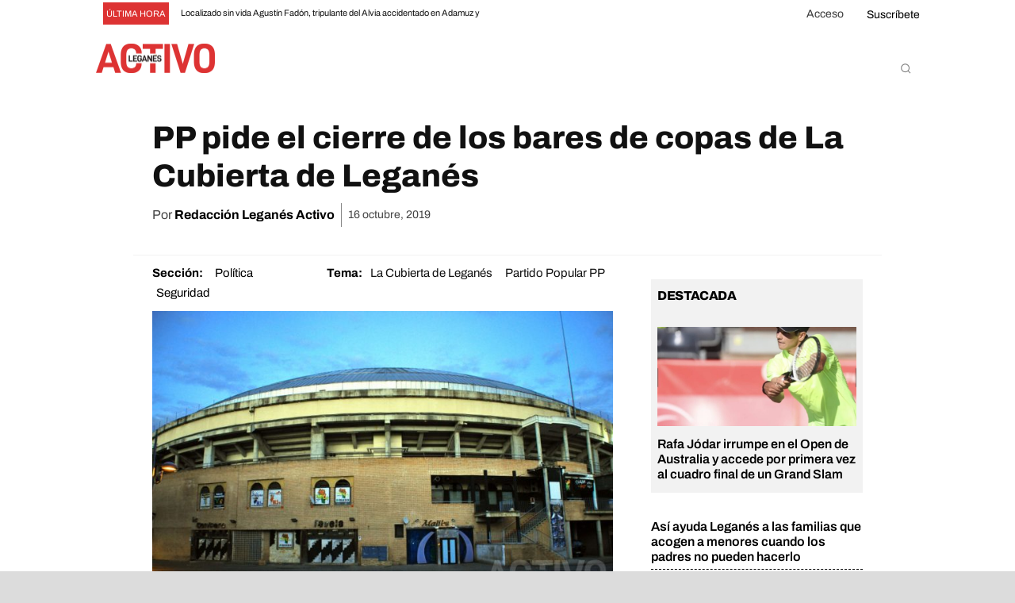

--- FILE ---
content_type: text/html; charset=UTF-8
request_url: https://leganesactivo.com/2019/10/16/bares-la-cubierte-cierre-propuesta-pp-leganes/
body_size: 161281
content:
<!doctype html >
<html lang="es">
<head><meta charset="UTF-8" /><script>if(navigator.userAgent.match(/MSIE|Internet Explorer/i)||navigator.userAgent.match(/Trident\/7\..*?rv:11/i)){var href=document.location.href;if(!href.match(/[?&]nowprocket/)){if(href.indexOf("?")==-1){if(href.indexOf("#")==-1){document.location.href=href+"?nowprocket=1"}else{document.location.href=href.replace("#","?nowprocket=1#")}}else{if(href.indexOf("#")==-1){document.location.href=href+"&nowprocket=1"}else{document.location.href=href.replace("#","&nowprocket=1#")}}}}</script><script>(()=>{class RocketLazyLoadScripts{constructor(){this.v="2.0.4",this.userEvents=["keydown","keyup","mousedown","mouseup","mousemove","mouseover","mouseout","touchmove","touchstart","touchend","touchcancel","wheel","click","dblclick","input"],this.attributeEvents=["onblur","onclick","oncontextmenu","ondblclick","onfocus","onmousedown","onmouseenter","onmouseleave","onmousemove","onmouseout","onmouseover","onmouseup","onmousewheel","onscroll","onsubmit"]}async t(){this.i(),this.o(),/iP(ad|hone)/.test(navigator.userAgent)&&this.h(),this.u(),this.l(this),this.m(),this.k(this),this.p(this),this._(),await Promise.all([this.R(),this.L()]),this.lastBreath=Date.now(),this.S(this),this.P(),this.D(),this.O(),this.M(),await this.C(this.delayedScripts.normal),await this.C(this.delayedScripts.defer),await this.C(this.delayedScripts.async),await this.T(),await this.F(),await this.j(),await this.A(),window.dispatchEvent(new Event("rocket-allScriptsLoaded")),this.everythingLoaded=!0,this.lastTouchEnd&&await new Promise(t=>setTimeout(t,500-Date.now()+this.lastTouchEnd)),this.I(),this.H(),this.U(),this.W()}i(){this.CSPIssue=sessionStorage.getItem("rocketCSPIssue"),document.addEventListener("securitypolicyviolation",t=>{this.CSPIssue||"script-src-elem"!==t.violatedDirective||"data"!==t.blockedURI||(this.CSPIssue=!0,sessionStorage.setItem("rocketCSPIssue",!0))},{isRocket:!0})}o(){window.addEventListener("pageshow",t=>{this.persisted=t.persisted,this.realWindowLoadedFired=!0},{isRocket:!0}),window.addEventListener("pagehide",()=>{this.onFirstUserAction=null},{isRocket:!0})}h(){let t;function e(e){t=e}window.addEventListener("touchstart",e,{isRocket:!0}),window.addEventListener("touchend",function i(o){o.changedTouches[0]&&t.changedTouches[0]&&Math.abs(o.changedTouches[0].pageX-t.changedTouches[0].pageX)<10&&Math.abs(o.changedTouches[0].pageY-t.changedTouches[0].pageY)<10&&o.timeStamp-t.timeStamp<200&&(window.removeEventListener("touchstart",e,{isRocket:!0}),window.removeEventListener("touchend",i,{isRocket:!0}),"INPUT"===o.target.tagName&&"text"===o.target.type||(o.target.dispatchEvent(new TouchEvent("touchend",{target:o.target,bubbles:!0})),o.target.dispatchEvent(new MouseEvent("mouseover",{target:o.target,bubbles:!0})),o.target.dispatchEvent(new PointerEvent("click",{target:o.target,bubbles:!0,cancelable:!0,detail:1,clientX:o.changedTouches[0].clientX,clientY:o.changedTouches[0].clientY})),event.preventDefault()))},{isRocket:!0})}q(t){this.userActionTriggered||("mousemove"!==t.type||this.firstMousemoveIgnored?"keyup"===t.type||"mouseover"===t.type||"mouseout"===t.type||(this.userActionTriggered=!0,this.onFirstUserAction&&this.onFirstUserAction()):this.firstMousemoveIgnored=!0),"click"===t.type&&t.preventDefault(),t.stopPropagation(),t.stopImmediatePropagation(),"touchstart"===this.lastEvent&&"touchend"===t.type&&(this.lastTouchEnd=Date.now()),"click"===t.type&&(this.lastTouchEnd=0),this.lastEvent=t.type,t.composedPath&&t.composedPath()[0].getRootNode()instanceof ShadowRoot&&(t.rocketTarget=t.composedPath()[0]),this.savedUserEvents.push(t)}u(){this.savedUserEvents=[],this.userEventHandler=this.q.bind(this),this.userEvents.forEach(t=>window.addEventListener(t,this.userEventHandler,{passive:!1,isRocket:!0})),document.addEventListener("visibilitychange",this.userEventHandler,{isRocket:!0})}U(){this.userEvents.forEach(t=>window.removeEventListener(t,this.userEventHandler,{passive:!1,isRocket:!0})),document.removeEventListener("visibilitychange",this.userEventHandler,{isRocket:!0}),this.savedUserEvents.forEach(t=>{(t.rocketTarget||t.target).dispatchEvent(new window[t.constructor.name](t.type,t))})}m(){const t="return false",e=Array.from(this.attributeEvents,t=>"data-rocket-"+t),i="["+this.attributeEvents.join("],[")+"]",o="[data-rocket-"+this.attributeEvents.join("],[data-rocket-")+"]",s=(e,i,o)=>{o&&o!==t&&(e.setAttribute("data-rocket-"+i,o),e["rocket"+i]=new Function("event",o),e.setAttribute(i,t))};new MutationObserver(t=>{for(const n of t)"attributes"===n.type&&(n.attributeName.startsWith("data-rocket-")||this.everythingLoaded?n.attributeName.startsWith("data-rocket-")&&this.everythingLoaded&&this.N(n.target,n.attributeName.substring(12)):s(n.target,n.attributeName,n.target.getAttribute(n.attributeName))),"childList"===n.type&&n.addedNodes.forEach(t=>{if(t.nodeType===Node.ELEMENT_NODE)if(this.everythingLoaded)for(const i of[t,...t.querySelectorAll(o)])for(const t of i.getAttributeNames())e.includes(t)&&this.N(i,t.substring(12));else for(const e of[t,...t.querySelectorAll(i)])for(const t of e.getAttributeNames())this.attributeEvents.includes(t)&&s(e,t,e.getAttribute(t))})}).observe(document,{subtree:!0,childList:!0,attributeFilter:[...this.attributeEvents,...e]})}I(){this.attributeEvents.forEach(t=>{document.querySelectorAll("[data-rocket-"+t+"]").forEach(e=>{this.N(e,t)})})}N(t,e){const i=t.getAttribute("data-rocket-"+e);i&&(t.setAttribute(e,i),t.removeAttribute("data-rocket-"+e))}k(t){Object.defineProperty(HTMLElement.prototype,"onclick",{get(){return this.rocketonclick||null},set(e){this.rocketonclick=e,this.setAttribute(t.everythingLoaded?"onclick":"data-rocket-onclick","this.rocketonclick(event)")}})}S(t){function e(e,i){let o=e[i];e[i]=null,Object.defineProperty(e,i,{get:()=>o,set(s){t.everythingLoaded?o=s:e["rocket"+i]=o=s}})}e(document,"onreadystatechange"),e(window,"onload"),e(window,"onpageshow");try{Object.defineProperty(document,"readyState",{get:()=>t.rocketReadyState,set(e){t.rocketReadyState=e},configurable:!0}),document.readyState="loading"}catch(t){console.log("WPRocket DJE readyState conflict, bypassing")}}l(t){this.originalAddEventListener=EventTarget.prototype.addEventListener,this.originalRemoveEventListener=EventTarget.prototype.removeEventListener,this.savedEventListeners=[],EventTarget.prototype.addEventListener=function(e,i,o){o&&o.isRocket||!t.B(e,this)&&!t.userEvents.includes(e)||t.B(e,this)&&!t.userActionTriggered||e.startsWith("rocket-")||t.everythingLoaded?t.originalAddEventListener.call(this,e,i,o):(t.savedEventListeners.push({target:this,remove:!1,type:e,func:i,options:o}),"mouseenter"!==e&&"mouseleave"!==e||t.originalAddEventListener.call(this,e,t.savedUserEvents.push,o))},EventTarget.prototype.removeEventListener=function(e,i,o){o&&o.isRocket||!t.B(e,this)&&!t.userEvents.includes(e)||t.B(e,this)&&!t.userActionTriggered||e.startsWith("rocket-")||t.everythingLoaded?t.originalRemoveEventListener.call(this,e,i,o):t.savedEventListeners.push({target:this,remove:!0,type:e,func:i,options:o})}}J(t,e){this.savedEventListeners=this.savedEventListeners.filter(i=>{let o=i.type,s=i.target||window;return e!==o||t!==s||(this.B(o,s)&&(i.type="rocket-"+o),this.$(i),!1)})}H(){EventTarget.prototype.addEventListener=this.originalAddEventListener,EventTarget.prototype.removeEventListener=this.originalRemoveEventListener,this.savedEventListeners.forEach(t=>this.$(t))}$(t){t.remove?this.originalRemoveEventListener.call(t.target,t.type,t.func,t.options):this.originalAddEventListener.call(t.target,t.type,t.func,t.options)}p(t){let e;function i(e){return t.everythingLoaded?e:e.split(" ").map(t=>"load"===t||t.startsWith("load.")?"rocket-jquery-load":t).join(" ")}function o(o){function s(e){const s=o.fn[e];o.fn[e]=o.fn.init.prototype[e]=function(){return this[0]===window&&t.userActionTriggered&&("string"==typeof arguments[0]||arguments[0]instanceof String?arguments[0]=i(arguments[0]):"object"==typeof arguments[0]&&Object.keys(arguments[0]).forEach(t=>{const e=arguments[0][t];delete arguments[0][t],arguments[0][i(t)]=e})),s.apply(this,arguments),this}}if(o&&o.fn&&!t.allJQueries.includes(o)){const e={DOMContentLoaded:[],"rocket-DOMContentLoaded":[]};for(const t in e)document.addEventListener(t,()=>{e[t].forEach(t=>t())},{isRocket:!0});o.fn.ready=o.fn.init.prototype.ready=function(i){function s(){parseInt(o.fn.jquery)>2?setTimeout(()=>i.bind(document)(o)):i.bind(document)(o)}return"function"==typeof i&&(t.realDomReadyFired?!t.userActionTriggered||t.fauxDomReadyFired?s():e["rocket-DOMContentLoaded"].push(s):e.DOMContentLoaded.push(s)),o([])},s("on"),s("one"),s("off"),t.allJQueries.push(o)}e=o}t.allJQueries=[],o(window.jQuery),Object.defineProperty(window,"jQuery",{get:()=>e,set(t){o(t)}})}P(){const t=new Map;document.write=document.writeln=function(e){const i=document.currentScript,o=document.createRange(),s=i.parentElement;let n=t.get(i);void 0===n&&(n=i.nextSibling,t.set(i,n));const c=document.createDocumentFragment();o.setStart(c,0),c.appendChild(o.createContextualFragment(e)),s.insertBefore(c,n)}}async R(){return new Promise(t=>{this.userActionTriggered?t():this.onFirstUserAction=t})}async L(){return new Promise(t=>{document.addEventListener("DOMContentLoaded",()=>{this.realDomReadyFired=!0,t()},{isRocket:!0})})}async j(){return this.realWindowLoadedFired?Promise.resolve():new Promise(t=>{window.addEventListener("load",t,{isRocket:!0})})}M(){this.pendingScripts=[];this.scriptsMutationObserver=new MutationObserver(t=>{for(const e of t)e.addedNodes.forEach(t=>{"SCRIPT"!==t.tagName||t.noModule||t.isWPRocket||this.pendingScripts.push({script:t,promise:new Promise(e=>{const i=()=>{const i=this.pendingScripts.findIndex(e=>e.script===t);i>=0&&this.pendingScripts.splice(i,1),e()};t.addEventListener("load",i,{isRocket:!0}),t.addEventListener("error",i,{isRocket:!0}),setTimeout(i,1e3)})})})}),this.scriptsMutationObserver.observe(document,{childList:!0,subtree:!0})}async F(){await this.X(),this.pendingScripts.length?(await this.pendingScripts[0].promise,await this.F()):this.scriptsMutationObserver.disconnect()}D(){this.delayedScripts={normal:[],async:[],defer:[]},document.querySelectorAll("script[type$=rocketlazyloadscript]").forEach(t=>{t.hasAttribute("data-rocket-src")?t.hasAttribute("async")&&!1!==t.async?this.delayedScripts.async.push(t):t.hasAttribute("defer")&&!1!==t.defer||"module"===t.getAttribute("data-rocket-type")?this.delayedScripts.defer.push(t):this.delayedScripts.normal.push(t):this.delayedScripts.normal.push(t)})}async _(){await this.L();let t=[];document.querySelectorAll("script[type$=rocketlazyloadscript][data-rocket-src]").forEach(e=>{let i=e.getAttribute("data-rocket-src");if(i&&!i.startsWith("data:")){i.startsWith("//")&&(i=location.protocol+i);try{const o=new URL(i).origin;o!==location.origin&&t.push({src:o,crossOrigin:e.crossOrigin||"module"===e.getAttribute("data-rocket-type")})}catch(t){}}}),t=[...new Map(t.map(t=>[JSON.stringify(t),t])).values()],this.Y(t,"preconnect")}async G(t){if(await this.K(),!0!==t.noModule||!("noModule"in HTMLScriptElement.prototype))return new Promise(e=>{let i;function o(){(i||t).setAttribute("data-rocket-status","executed"),e()}try{if(navigator.userAgent.includes("Firefox/")||""===navigator.vendor||this.CSPIssue)i=document.createElement("script"),[...t.attributes].forEach(t=>{let e=t.nodeName;"type"!==e&&("data-rocket-type"===e&&(e="type"),"data-rocket-src"===e&&(e="src"),i.setAttribute(e,t.nodeValue))}),t.text&&(i.text=t.text),t.nonce&&(i.nonce=t.nonce),i.hasAttribute("src")?(i.addEventListener("load",o,{isRocket:!0}),i.addEventListener("error",()=>{i.setAttribute("data-rocket-status","failed-network"),e()},{isRocket:!0}),setTimeout(()=>{i.isConnected||e()},1)):(i.text=t.text,o()),i.isWPRocket=!0,t.parentNode.replaceChild(i,t);else{const i=t.getAttribute("data-rocket-type"),s=t.getAttribute("data-rocket-src");i?(t.type=i,t.removeAttribute("data-rocket-type")):t.removeAttribute("type"),t.addEventListener("load",o,{isRocket:!0}),t.addEventListener("error",i=>{this.CSPIssue&&i.target.src.startsWith("data:")?(console.log("WPRocket: CSP fallback activated"),t.removeAttribute("src"),this.G(t).then(e)):(t.setAttribute("data-rocket-status","failed-network"),e())},{isRocket:!0}),s?(t.fetchPriority="high",t.removeAttribute("data-rocket-src"),t.src=s):t.src="data:text/javascript;base64,"+window.btoa(unescape(encodeURIComponent(t.text)))}}catch(i){t.setAttribute("data-rocket-status","failed-transform"),e()}});t.setAttribute("data-rocket-status","skipped")}async C(t){const e=t.shift();return e?(e.isConnected&&await this.G(e),this.C(t)):Promise.resolve()}O(){this.Y([...this.delayedScripts.normal,...this.delayedScripts.defer,...this.delayedScripts.async],"preload")}Y(t,e){this.trash=this.trash||[];let i=!0;var o=document.createDocumentFragment();t.forEach(t=>{const s=t.getAttribute&&t.getAttribute("data-rocket-src")||t.src;if(s&&!s.startsWith("data:")){const n=document.createElement("link");n.href=s,n.rel=e,"preconnect"!==e&&(n.as="script",n.fetchPriority=i?"high":"low"),t.getAttribute&&"module"===t.getAttribute("data-rocket-type")&&(n.crossOrigin=!0),t.crossOrigin&&(n.crossOrigin=t.crossOrigin),t.integrity&&(n.integrity=t.integrity),t.nonce&&(n.nonce=t.nonce),o.appendChild(n),this.trash.push(n),i=!1}}),document.head.appendChild(o)}W(){this.trash.forEach(t=>t.remove())}async T(){try{document.readyState="interactive"}catch(t){}this.fauxDomReadyFired=!0;try{await this.K(),this.J(document,"readystatechange"),document.dispatchEvent(new Event("rocket-readystatechange")),await this.K(),document.rocketonreadystatechange&&document.rocketonreadystatechange(),await this.K(),this.J(document,"DOMContentLoaded"),document.dispatchEvent(new Event("rocket-DOMContentLoaded")),await this.K(),this.J(window,"DOMContentLoaded"),window.dispatchEvent(new Event("rocket-DOMContentLoaded"))}catch(t){console.error(t)}}async A(){try{document.readyState="complete"}catch(t){}try{await this.K(),this.J(document,"readystatechange"),document.dispatchEvent(new Event("rocket-readystatechange")),await this.K(),document.rocketonreadystatechange&&document.rocketonreadystatechange(),await this.K(),this.J(window,"load"),window.dispatchEvent(new Event("rocket-load")),await this.K(),window.rocketonload&&window.rocketonload(),await this.K(),this.allJQueries.forEach(t=>t(window).trigger("rocket-jquery-load")),await this.K(),this.J(window,"pageshow");const t=new Event("rocket-pageshow");t.persisted=this.persisted,window.dispatchEvent(t),await this.K(),window.rocketonpageshow&&window.rocketonpageshow({persisted:this.persisted})}catch(t){console.error(t)}}async K(){Date.now()-this.lastBreath>45&&(await this.X(),this.lastBreath=Date.now())}async X(){return document.hidden?new Promise(t=>setTimeout(t)):new Promise(t=>requestAnimationFrame(t))}B(t,e){return e===document&&"readystatechange"===t||(e===document&&"DOMContentLoaded"===t||(e===window&&"DOMContentLoaded"===t||(e===window&&"load"===t||e===window&&"pageshow"===t)))}static run(){(new RocketLazyLoadScripts).t()}}RocketLazyLoadScripts.run()})();</script>
    
    <title>PP pide el cierre de los bares de copas de La Cubierta de Leganés</title>
<link data-rocket-preload as="style" href="https://fonts.googleapis.com/css?family=Barlow%3A400%7CMerriweather%3A400%7CArchivo%20Narrow%3A400%7CMerienda%3A400%7COpen%20Sans%3A400%2C600%2C700%7CRoboto%3A400%2C600%2C700%7CArchivo%3A400%2C600%2C500%2C800%2C700%7CActor%3A400%7CRoboto%3A700%2C400%7CRoboto%20Condensed%3A400%7CRaleway%3A400&#038;display=swap" rel="preload">
<link href="https://fonts.googleapis.com/css?family=Barlow%3A400%7CMerriweather%3A400%7CArchivo%20Narrow%3A400%7CMerienda%3A400%7COpen%20Sans%3A400%2C600%2C700%7CRoboto%3A400%2C600%2C700%7CArchivo%3A400%2C600%2C500%2C800%2C700%7CActor%3A400%7CRoboto%3A700%2C400%7CRoboto%20Condensed%3A400%7CRaleway%3A400&#038;display=swap" media="print" onload="this.media=&#039;all&#039;" rel="stylesheet">
<style id="wpr-usedcss">img:is([sizes=auto i],[sizes^="auto," i]){contain-intrinsic-size:3000px 1500px}.select2-container--classic[dir=rtl] .select2-selection--single .select2-selection__arrow{border:none;border-right:1px solid #aaa;border-radius:0;border-top-left-radius:4px;border-bottom-left-radius:4px;left:1px;right:auto}@font-face{font-display:swap;font-family:FontAwesome;src:url('https://leganesactivo.com/wp-content/plugins/modern-events-calendar-lite/assets/fonts/fontawesome-webfont.eot?v=4.2.0');src:url('https://leganesactivo.com/wp-content/plugins/modern-events-calendar-lite/assets/fonts/fontawesome-webfont.eot?#iefix&v=4.2.0') format('embedded-opentype'),url('https://leganesactivo.com/wp-content/plugins/modern-events-calendar-lite/assets/fonts/fontawesome-webfont.woff?v=4.2.0') format('woff'),url('https://leganesactivo.com/wp-content/plugins/modern-events-calendar-lite/assets/fonts/fontawesome-webfont.ttf?v=4.2.0') format('truetype'),url('https://leganesactivo.com/wp-content/plugins/modern-events-calendar-lite/assets/fonts/fontawesome-webfont.svg?v=4.2.0#fontawesomeregular') format('svg')}[class*=mec-sl-]{speak:none;font-style:normal;font-weight:400;font-variant:normal;text-transform:none;line-height:1;-webkit-font-smoothing:antialiased;-moz-osx-font-smoothing:grayscale}[class*=mec-sl-]{font-family:simple-line-icons}.mec-sl-arrow-down:before{content:"\e604"}.mec-sl-arrow-left:before{content:"\e605"}.mec-sl-arrow-right:before{content:"\e606"}.mec-sl-arrow-up:before{content:"\e607"}.mec-wrap{position:relative}.mec-wrap h1,.mec-wrap h2,.mec-wrap h3,.mec-wrap h4{color:#171c24;font-weight:300;font-style:inherit;letter-spacing:normal;clear:none}.mec-wrap h1{font-size:50px;line-height:1.16;margin-bottom:12px;letter-spacing:-1px}.mec-wrap h2{font-size:36px;line-height:1.14;margin-bottom:10px}.mec-wrap h3{font-size:28px;line-height:1.2;margin-bottom:8px}.mec-wrap h4{font-size:24px;line-height:1.2;margin-bottom:10px}.mec-wrap h1 strong{font-weight:700}.mec-wrap p{margin:0 0 20px;color:#616161;font-size:14px;line-height:1.8}.mec-wrap abbr{cursor:auto;border:none}.mec-wrap .button,.mec-wrap button:not(.owl-dot):not(.gm-control-active):not(.mejs):not(.owl-prev):not(.owl-next),.mec-wrap input[type=button],.mec-wrap input[type=submit]{position:relative;border:none;border-radius:2px;color:#fff;display:inline-block;font-size:12px;letter-spacing:1px;line-height:1.5;text-transform:uppercase;font-weight:600;text-decoration:none;cursor:pointer;margin-bottom:21px;margin-right:10px;line-height:1;padding:18px 20px 16px;background:#24ca4f;-webkit-transition:.21s;-moz-transition:.21s;transition:all .21s ease}.mec-wrap .button:hover,.mec-wrap a.button:hover,.mec-wrap button:hover:not(.mejs),.mec-wrap input[type=button]:hover,.mec-wrap input[type=submit]:hover{background:#222;color:#fff}.mec-wrap abbr{cursor:auto;border-bottom:0}.mec-wrap{font-weight:400;color:#626262}.mec-event-content p{font-weight:300}.mec-event-grid-classic .mec-event-content{background:#fff;color:#767676;padding:0 20px 5px;text-align:center;min-height:125px}.mec-event-grid-classic .mec-event-title{color:#202020;margin:10px 0;font-weight:700;font-size:20px;letter-spacing:1px;text-transform:uppercase}.mec-event-grid-classic .mec-event-title a{color:#202020;transition:all .24s ease}.mec-event-grid-classic .mec-event-content p{font-size:15px;color:#8a8a8a}.mec-event-grid-classic .mec-event-detail{display:none}.mec-event-grid-classic img{margin-bottom:0;width:100%}.mec-event-sharing-wrap{left:15px;position:absolute;list-style:none;margin:0;padding-left:0}.mec-event-sharing-wrap .mec-event-sharing{position:absolute;padding:8px 0 2px;left:-6px;bottom:54px;margin:0;margin-top:6px;border-radius:5px;width:50px;visibility:hidden;opacity:0;border:1px solid #e2e2e2;background:#fff;box-shadow:0 0 9px 0 rgba(0,0,0,.06);z-index:99;-webkit-transition:.18s;transition:all .18s ease}.mec-event-sharing-wrap .mec-event-sharing:after,.mec-event-sharing-wrap .mec-event-sharing:before{content:'';display:block;position:absolute;bottom:-10px;left:50%;margin-left:-10px;width:0;height:0;border-style:solid;border-width:10px}.mec-event-sharing-wrap .mec-event-sharing:before{bottom:-21px;border-color:#e2e2e2 transparent transparent}.mec-event-sharing-wrap .mec-event-sharing:after{bottom:-19px;border-color:#fff transparent transparent}.mec-event-sharing-wrap:hover .mec-event-sharing{opacity:1;visibility:visible}.mec-event-sharing-wrap li{text-align:center;border:0;display:block;margin-right:2px;overflow:hidden;margin:0 auto 6px;width:38px}.mec-event-sharing-wrap:hover>li{cursor:pointer;background-color:#40d9f1}.mec-event-sharing-wrap:hover li a{color:#fff}.mec-event-sharing-wrap>li:first-of-type{border:1px solid #d9d9d9}.mec-event-sharing-wrap li a,.mec-event-sharing-wrap:hover li ul li a{border:none;color:#767676;display:block}.mec-event-sharing-wrap li i{width:36px;height:36px;display:table-cell;vertical-align:middle}.mec-event-sharing-wrap li svg{height:16px}.mec-event-sharing-wrap .mec-event-sharing li a{display:block}.mec-event-sharing-wrap .mec-event-sharing li:hover a{color:#40d9f1}@media only screen and (max-width:960px){.mec-event-grid-classic{margin-bottom:30px}}.mec-widget .mec-event-grid-classic.mec-owl-carousel{padding:36px 0 16px}.mec-widget .mec-event-grid-classic.mec-owl-carousel .owl-nav{margin:5px 0;width:100%;position:absolute;top:15px;padding:0}.mec-widget .mec-event-grid-classic.mec-owl-carousel{padding:20px 0 16px}.mec-widget .mec-event-grid-classic.mec-owl-carousel .owl-nav{margin:0;width:100%;position:absolute;top:0;padding:0}.mec-widget .mec-event-grid-classic.mec-owl-carousel .owl-nav div{position:absolute;background:#fff;line-height:0;width:34px;height:26px;padding:6px;text-align:center;margin-top:-17px;border-radius:3px;border:1px solid #e2e2e2;text-align:center;box-shadow:0 2px 0 0 rgba(0,0,0,.028);transition:all .33s ease}.mec-widget .mec-event-grid-classic.mec-owl-carousel .owl-nav i{font-size:12px;color:#40d9f1;cursor:pointer}.mec-widget .mec-event-grid-classic.mec-owl-carousel .owl-nav .owl-next{right:0}.mec-widget .mec-event-grid-classic.mec-owl-carousel .owl-nav .owl-prev{left:0}.mec-widget .mec-event-grid-classic.mec-owl-carousel .mec-event-sharing{display:none}@media screen and (min-width:56.875em){.mec-widget .mec-month-container dl{margin-bottom:0}}.mec-widget .mec-event-sharing-wrap .mec-event-sharing{position:absolute;top:auto;bottom:52px;margin:0;margin-top:0;border-radius:5px}.mec-widget .mec-event-sharing-wrap .mec-event-sharing:after{top:auto;bottom:-17px;border-color:#fff transparent transparent}.mec-widget .mec-event-sharing-wrap .mec-event-sharing:before{top:auto;bottom:-18px;border-color:#e2e2e2 transparent transparent}.mec-widget .mec-event-grid-classic.mec-owl-carousel .owl-nav button{position:absolute;background:#fff;padding:6px;margin-top:-17px;border-radius:3px;border:1px solid #e2e2e2;box-shadow:0 2px 0 0 rgba(0,0,0,.028)}.mec-widget .mec-event-grid-classic.mec-owl-carousel .owl-nav button:hover{background:#40d9f1;border-color:#40d9f1}.mec-widget .mec-event-grid-classic.mec-owl-carousel .owl-nav button:hover i{color:#fff}.mec-widget .mec-event-grid-classic.mec-owl-carousel .mec-booking-button{width:40%;float:right;color:#202020;height:36px;line-height:14px;font-size:12px;width:auto}.mec-widget .mec-event-grid-classic.mec-owl-carousel .mec-booking-button:hover{color:#fff}.mec-load-more-wrap{text-align:center;display:block;width:100%;padding-top:20px;text-align:center;position:relative}.mec-load-more-button{box-shadow:none;transition:all .21s ease;font-size:12px;font-weight:500;letter-spacing:1px;text-transform:uppercase;background:#fff;color:#767676;border:2px solid #e8e8e8;border-radius:50px;padding:0 28px;margin-bottom:20px;cursor:pointer;line-height:40px;height:42px;display:inline-block}.mec-load-more-button:hover{background:#191919;color:#fff;border-color:#191919}.mec-load-more-loading{content:url('https://leganesactivo.com/wp-content/plugins/modern-events-calendar-lite/assets/img/ajax-loader.gif');cursor:wait;background:0 0;border-style:none}.mec-load-more-loading:hover{background:0 0}.mec-modal-preloader,.mec-month-navigator-loading{width:100%;height:100%;background:var(--wpr-bg-e64a05c5-fb64-4cde-9b26-4c1ee77650f4) center no-repeat rgba(255,255,255,.88);border-style:none;position:absolute;left:0;right:0;bottom:0;top:0;z-index:9}.mec-month-divider{text-align:center;margin:60px 0 40px}.widget .mec-month-divider{margin:10px 0}.mec-month-divider span{text-transform:uppercase;font-size:22px;font-weight:700;padding-bottom:5px;color:#313131;border-bottom:4px solid #ebebeb;width:100%;display:block;padding-bottom:10px;position:relative}.mec-month-divider span:before{border-bottom:4px solid #40d9f1;font-size:6px;content:'';text-align:center;position:absolute;bottom:-4px;margin-left:-30px;left:50%;width:60px}.widget .mec-month-divider span{font-size:13px}button#mec-book-form-back-btn-step-3{float:none}.lity-content button#mec-book-form-back-btn-step-3{float:none}.mec-wrap .mec-attendees-list-details p{font-weight:300;margin:20px 0 0;color:#8d8d8d}.mec-wrap .mec-attendees-list-details li{list-style:none;display:block;margin-top:15px}.mec-attendees-list-details ul{margin-bottom:0}.mec-attendees-list-details .mec-attendees-toggle{border:1px solid #e6e6e6;background:#fafafa;padding:15px 15px 0;border-radius:3px;margin:12px 0 20px 52px;position:relative;font-size:13px;box-shadow:0 3px 1px 0 rgba(0,0,0,.02)}.mec-attendees-list-details .mec-attendees-toggle:after,.mec-attendees-list-details .mec-attendees-toggle:before{content:'';display:block;position:absolute;left:50px;width:0;height:0;border-style:solid;border-width:10px}.mec-attendees-list-details .mec-attendees-toggle:after{top:-20px;border-color:transparent transparent #fafafa}.mec-attendees-list-details .mec-attendees-toggle:before{top:-21px;border-color:transparent transparent #e1e1e1}.mec-calendar{margin-bottom:20px;border:1px solid #e8e8e8;width:100%;box-shadow:0 2px 0 0 rgba(0,0,0,.016)}.mec-calendar .mec-calendar-events-side{display:table-cell;height:100%;border-left:1px solid #efefef;padding:40px;width:100%}.mec-calendar dl{display:table;margin:0;border:none;padding:0;table-layout:fixed}.mec-calendar dt{display:table-cell;transition:all .66s ease;color:#4d4d4d;background:#fff;border-radius:44px;font-size:14px;width:80px;height:80px;line-height:80px;text-align:center}.mec-calendar .mec-calendar-row dt:hover{background:#f4f4f4}.mec-calendar .mec-selected-day,.mec-calendar .mec-selected-day:hover{background:#40d9f1;color:#fff}.mec-calendar .mec-selected-day a{color:#fff}.mec-calendar .mec-has-event{position:relative}.mec-calendar .mec-calendar-row dt.mec-has-event:hover{background:#40d9f1}.mec-calendar .mec-has-event a{cursor:pointer;display:block;width:100%;height:100%;border-radius:50%;color:#4d4d4d;transition:all .25s ease;text-decoration:none;box-shadow:none}.mec-calendar .mec-calendar-row dt.mec-has-event.mec-selected-day a,.mec-calendar .mec-calendar-row dt.mec-has-event:hover a{color:#fff}.mec-calendar .mec-has-event:after{background-color:#40d9f1;border-radius:50%;display:block;content:'';width:8px;height:8px;bottom:14px;left:50%;margin:-4px 0 0 -4px;position:absolute;transition:all .25s ease}.mec-calendar .mec-calendar-row dt.mec-has-event:hover:after{background-color:#fff}.mec-calendar .mec-has-event.mec-selected-day:after{display:none}@media only screen and (min-width:961px){.mec-wrap.mec-sm959 .mec-calendar:not(.mec-event-calendar-classic):not(.mec-calendar-weekly) .mec-has-event:after{width:6px;height:6px;bottom:6px}.mec-wrap.mec-sm959 .mec-calendar:not(.mec-event-calendar-classic):not(.mec-calendar-weekly) dt{width:50px;height:50px;line-height:50px}}@media only screen and (max-width:1200px){.mec-calendar .mec-has-event:after{width:6px;height:6px;bottom:6px}.mec-calendar dt{width:50px;height:50px;line-height:50px}}@media only screen and (max-width:767px){.mec-calendar .mec-calendar-events-side{width:100%;display:block;height:100%;border-left:none;border-top:1px solid #efefef;padding:20px}.mec-calendar dl{width:100%}.mec-calendar dt{width:14%;height:60px;line-height:60px;border-radius:50px}}@media only screen and (max-width:479px){.mec-calendar .mec-has-event:after{width:4px;height:4px}.mec-calendar dt{height:38px;line-height:38px}}.mec-previous-month a{pointer-events:none}.mec-single-event-novel.light h4{color:#000!important}.mec-single-event-novel.dark h4{color:#fff!important}.mec-util-hidden{display:none}.mec-daily-view-date-events,.mec-weekly-view-date-events{list-style:none;margin:0}.mec-widget .mec-calendar{max-width:100%}.mec-widget .mec-calendar dl dt{height:40px}.mec-widget .mec-calendar .mec-has-event:after{width:4px;height:4px}.mec-map-view-event-detail.mec-event-detail{width:580px;background-color:#e9e9e9;padding:8px 15px}.mec-marker-infowindow-wp{padding:10px}.mec-marker-infowindow-wp .mec-marker-infowindow-count{width:60px;height:60px;display:block;text-align:center;line-height:60px;border:1px solid #40d9f1;border-radius:50%;font-size:32px;color:#40d9f1;float:left;margin-right:11px}.mec-marker-infowindow-wp .mec-marker-infowindow-content{overflow:hidden;padding-top:6px}.mec-marker-infowindow-wp .mec-marker-infowindow-content span{display:block;color:#222}.mec-marker-infowindow-wp .mec-marker-infowindow-content span:first-child{font-size:15px;font-weight:700}.mec-error,.mec-success{margin:10px 0;padding:10px;border-radius:3px 3px 3px 3px;font-size:13px}.mec-cart .mec-success,.mec-success{color:#0dbf52;background-color:#cef7ce}.mec-error{color:#d8000c!important;background-color:#ffbaba}.mec-wrap .mec-totalcal-box{position:relative;border:1px solid #efefef;padding:20px 5px;margin:0 0 20px;background:#fafafa;overflow:hidden;box-shadow:0 3px 2px 0 rgba(0,0,0,.012);min-height:78px}.mec-wrap .mec-totalcal-box i{float:left;margin:0;width:36px;height:36px;background:#fff;border:1px solid #efefef;text-align:center;padding:10px 0;font-size:15px;color:#888}.mec-wrap .mec-totalcal-box .mec-totalcal-view span,.mec-wrap .mec-totalcal-box input,.mec-wrap .mec-totalcal-box select{width:auto;min-height:36px;height:36px;line-height:36px;background:#fff;font-size:13px;color:#777;border:1px solid #efefef;margin:0 0 0 -1px;float:left;padding:0 5px}.mec-wrap .mec-totalcal-box input[type=submit]{cursor:pointer;padding:0 16px;text-transform:uppercase;font-size:11px;transition:all .21s ease}.mec-wrap .mec-totalcal-box input[type=submit]:hover{background:#222;color:#fff}.mec-wrap .mec-totalcal-box .mec-totalcal-view span{display:inline-block;text-transform:uppercase;font-size:11px;padding:0 12px;cursor:pointer}.mec-wrap .mec-totalcal-box .mec-totalcal-view span:hover{color:#40d9f1}.mec-wrap .mec-totalcal-box .mec-totalcal-view span.mec-totalcalview-selected{color:#fff;background:#40d9f1;border-color:#40d9f1}.mec-wrap .mec-totalcal-box .mec-totalcal-view{text-align:right;float:right}.mec-wrap .mec-totalcal-box input[type=search]{width:calc(100% - 36px)}.mec-there-reset-button .mec-totalcal-box{padding-bottom:48px}.mec-wrap .mec-text-address-search.with-mec-cost{width:calc(100% - 356px)}.mec-wrap .mec-minmax-event-cost{display:block;float:left;width:50%;margin-left:10px}.mec-wrap .mec-minmax-event-cost.with-mec-address{display:block;width:336px;max-width:50%;float:right;margin-left:0;margin-right:10px}.mec-wrap .mec-checkboxes-search .mec-searchbar-category-wrap .select2-container.select2-container--default{width:calc(100% - 36px)!important}.mec-wrap .mec-checkboxes-search .mec-searchbar-category-wrap .select2-container .select2-selection--multiple ul,.mec-wrap .mec-checkboxes-search .mec-searchbar-category-wrap .select2-container.select2-container--default{height:auto;overflow:unset}.mec-wrap .mec-checkboxes-search .mec-searchbar-category-wrap .select2-container .select2-selection--multiple ul{display:block}.mec-wrap .mec-checkboxes-search .mec-searchbar-category-wrap .select2-container .select2-selection--multiple{border:unset;width:100%;height:0!important;border-radius:0}.mec-wrap .mec-checkboxes-search .mec-searchbar-category-wrap .select2-container .select2-selection--multiple ul li{line-height:12px!important;max-height:20px!important;width:auto;margin-right:5px;margin-top:5px}.mec-wrap .mec-checkboxes-search .mec-searchbar-category-wrap .select2-container .select2-selection--multiple .select2-selection__choice{letter-spacing:0;color:#777;text-transform:capitalize;padding:4px 6px;background-color:#efefef;border-radius:2px;border:0;cursor:default;float:left;margin-right:5px;margin-top:5px;margin-bottom:5px;font-size:11px;text-transform:uppercase}.mec-wrap .mec-checkboxes-search .mec-searchbar-category-wrap .select2-container .select2-selection--multiple .select2-selection__choice__remove{color:#777}@media only screen and (min-width:961px) and (max-width:1200px){.mec-wrap .mec-totalcal-box{padding:37px 5px}}@media only screen and (max-width:960px){.mec-wrap .mec-totalcal-box .col-md-4{width:100%;float:none;clear:both;overflow:hidden}.mec-wrap .mec-search-form .mec-date-search select{width:calc(100% - 106px)}.mec-wrap .mec-search-form .mec-date-search select:last-child{width:70px}.mec-wrap .mec-totalcal-box .mec-totalcal-view{float:none}.mec-wrap .mec-checkboxes-search .mec-searchbar-category-wrap .select2-container .select2-selection--multiple .select2-selection__choice{display:block;max-width:100%;white-space:break-spaces;max-height:unset!important;height:auto!important}}@media only screen and (min-width:768px) and (max-width:960px){.mec-wrap .mec-totalcal-box .col-md-4{position:relative;width:initial}.mec-wrap .mec-totalcal-box{padding:37px 5px}}@media only screen and (max-width:767px){.mec-wrap .mec-totalcal-box .mec-totalcal-view{float:none}.mec-wrap .mec-totalcal-box .col-md-4{padding-bottom:0}.mec-wrap .mec-minmax-event-cost.with-mec-address,.mec-wrap .mec-text-address-search.with-mec-cost{width:100%;float:left}.mec-wrap .mec-minmax-event-cost.with-mec-address{max-width:calc(100% - 20px);margin:0 10px 20px}}@media only screen and (max-width:479px){.mec-wrap .mec-totalcal-box .mec-totalcal-view span{padding:0 8px;font-size:10px}.mec-wrap .mec-totalcal-box input[type=submit]{padding:0 10px;font-size:10px}}@media only screen and (min-width:961px){.mec-wrap.mec-sm959 .mec-totalcal-box .col-md-4{padding-bottom:0;width:100%}}@media (min-width:961px) and (max-width:1200px){.mec-wrap .mec-totalcal-box .mec-totalcal-view span{padding:0 10px}.mec-search-form .mec-date-search,.mec-search-form .mec-text-address-search,.mec-search-form .mec-text-input-search{padding:0 4px}}@media (max-width:780px){.mec-wrap .mec-totalcal-box .mec-totalcal-view span{padding:0 7px;margin-top:20px}}.mec-totalcalview-selected:hover{color:#fff!important}.mec-search-form{padding:20px 10px}.mec-search-form .mec-date-search,.mec-search-form .mec-text-input-search{padding:0 10px;float:left}.mec-search-form .mec-date-search,.mec-search-form .mec-time-picker-search,.mec-search-form .mec-totalcal-view{padding:0 10px}.mec-search-form .mec-text-input-search{width:100%}.mec-search-form .mec-full-calendar-search-ends .mec-text-input-search{width:50%}.mec-search-form .mec-date-search,.mec-search-form .mec-time-picker-search{width:50%;float:left}.mec-search-form .mec-date-search.with-mec-time-picker,.mec-search-form .mec-time-picker-search.with-mec-date-search{width:25%;float:left}.mec-search-form .mec-tab-loader.col-md-6 .mec-totalcal-view{padding:0}.mec-search-form .mec-full-calendar-search-ends .mec-text-input-search.col-md-12,.mec-search-form .mec-minmax-event-cost,.mec-search-form .mec-text-address-search{min-height:55px}.mec-search-form .mec-full-calendar-search-ends .mec-text-input-search.col-md-12,.mec-widget .mec-search-form .mec-date-search,.mec-widget .mec-search-form .mec-text-input-search{width:100%}.mec-search-form .mec-full-calendar-search-ends .mec-text-input-search.col-md-12{padding:0 10px}.mec-search-form .mec-minmax-event-cost,.mec-search-form .mec-text-address-search,.mec-widget .mec-search-form .mec-text-input-search{margin-top:10px}.mec-search-form .mec-date-search{clear:left}.mec-wrap .mec-search-form .mec-text-address-search input,.mec-wrap .mec-search-form .mec-text-input-search input{margin-bottom:10px}.mec-wrap .mec-totalcal-box label{display:block;line-height:1.8;margin-bottom:4px;font-size:13px;color:#9a9a9a}.mec-wrap .mec-search-form .mec-date-search select{width:calc(100% - 106px)}.mec-wrap .mec-search-form .mec-date-search select:last-child{width:70px}@media only screen and (max-width:781px){.mec-search-form .mec-date-search,.mec-search-form .mec-text-input-search{width:100%;float:none}.mec-search-form .mec-date-search{min-height:55px}}@media only screen and (max-width:780px){.mec-wrap .mec-totalcal-box .mec-totalcal-view span{margin-top:0}}@media only screen and (max-width:760px){.mec-wrap .mec-totalcal-box .mec-totalcal-view span{margin-top:20px}}.mec-search-form .mec-text-address-search{float:left;width:100%;padding:0 10px}@media (max-width:960px){.mec-wrap .mec-minmax-event-cost.with-mec-address,.mec-wrap .mec-text-address-search.with-mec-cost{margin-top:0}.mec-search-form .mec-date-search.with-mec-time-picker,.mec-search-form .mec-time-picker-search.with-mec-date-search{width:50%;margin-bottom:20px}}@media (max-width:780px){.mec-search-form .mec-date-search.with-mec-time-picker,.mec-search-form .mec-time-picker-search.with-mec-date-search{margin:20px 0;height:auto}.mec-search-form .mec-date-search{min-height:unset}}.mec-owl-theme .owl-dots .owl-dot{border:none}.lity-content>div{overflow:auto}.mec-modal-wrap{max-width:60vw;max-height:90vh!important;background:#fff;box-shadow:0 1px 55px rgba(0,0,0,.5);overflow-x:hidden!important}@media (max-width:1023px){.mec-modal-wrap{max-width:80vw}}body .featherlight{z-index:999999!important}body .featherlight .featherlight-content{background:0 0;overflow:unset;z-index:9999}@media (max-width:480px){.mec-search-form .mec-date-search.with-mec-time-picker,.mec-search-form .mec-time-picker-search.with-mec-date-search{width:100%}.mec-search-form .mec-date-search.with-mec-time-picker,.mec-search-form .mec-full-calendar-search-ends .mec-text-input-search,.mec-search-form .mec-minmax-event-cost,.mec-search-form .mec-text-address-search,.mec-search-form .mec-time-picker-search.with-mec-date-search,.mec-wrap .mec-minmax-event-cost.with-mec-address{margin-bottom:0;margin-top:10px;min-height:auto}.mec-wrap .mec-minmax-event-cost.with-mec-address{margin-bottom:10px}.mec-wrap.mec-widget .mec-minmax-event-cost.with-mec-address,.mec-wrap.mec-widget .mec-search-form .mec-time-picker-search.with-mec-date-search,.mec-wrap.mec-widget .mec-text-address-search.with-mec-cost{display:block!important;width:100%!important;max-width:100%!important}.mec-wrap.mec-widget .mec-minmax-event-cost.with-mec-address{float:left!important;max-width:calc(100% - 20px)!important;margin:0 0 0 10px!important}.mec-wrap.mec-widget .mec-search-form .mec-time-picker-search.with-mec-date-search{margin-top:20px!important}.mec-wrap.mec-widget .mec-search-form .mec-text-input-search{padding:10px!important}body .featherlight .featherlight-content{width:95%}.featherlight .featherlight-content,body .mec-modal-wrap{max-width:100%}}.mec-events-agenda{padding:0;border-bottom:1px solid #e9e9e9;overflow:hidden}.mec-agenda-event-title{position:relative;padding-left:14px}.mec-agenda-event-title a{font-size:14px;font-weight:600;color:#333}.mec-yearly-view-wrap{margin:0 0 15px;border:1px solid #e6e6e6;box-shadow:0 2px 4px rgba(0,0,0,.04);border-bottom-width:4px}.mec-yearly-view-wrap .mec-calendar.mec-yearly-calendar{max-width:100%;width:232px;padding:10px;background:#fff;margin:10px;display:inline-block}.mec-yearly-view-wrap .mec-calendar.mec-yearly-calendar dl dt{transition:none;height:30px;width:30px;line-height:30px;border-radius:0;font-size:12px}.mec-yearly-view-wrap .mec-calendar.mec-yearly-calendar .mec-has-event:after{width:4px;height:4px;bottom:3px;margin-left:-2px}.mec-calendar.mec-yearly-calendar .mec-calendar-table-title{text-align:center;font-size:15px;font-weight:700;color:#222;margin-top:-5px;padding-bottom:5px}.mec-yearly-view-wrap .mec-yearly-agenda-sec{min-height:200px;width:calc(100% - 538px);float:left;padding:0 0 0 20px;overflow:hidden}.mec-yearly-view-wrap .mec-yearly-title-sec{position:relative;padding:15px;text-align:center;border-bottom:1px solid #e6e6e6;box-shadow:0 1px 3px rgba(0,0,0,.02)}.mec-yearly-view-wrap .mec-yearly-title-sec h2{font-size:30px;line-height:40px;color:#333;margin:0;font-weight:700}.mec-yearly-view-wrap .mec-events-agenda.mec-selected{box-shadow:-10px 0 0 0 #fffcf2,0 -1px 0 #fbebb6;background:#fffcf2;border-color:#fbebb6;color:#f9af29}@media only screen and (max-width:959px){.mec-yearly-view-wrap .mec-yearly-agenda-sec{width:calc(100% - 268px);padding:0 0 0 10px}}@media only screen and (max-width:767px){.mec-events-agenda span.mec-agenda-event-title{display:block;width:100%}.mec-agenda-event-title a{font-size:13px}.mec-yearly-view-wrap .mec-yearly-agenda-sec{width:100%;float:none}.mec-yearly-view-wrap .mec-calendar.mec-yearly-calendar{width:auto}.mec-yearly-view-wrap .mec-calendar.mec-yearly-calendar dl dt{width:14.2%}.mec-yearly-view-wrap .mec-yearly-title-sec h2{font-size:25px}}@media only screen and (min-width:768px){.mec-yearly-view-wrap .mec-agenda-event-title a{font-size:13px}}@media only screen and (max-width:1200px){.mec-yearly-view-wrap .mec-agenda-event-title a{font-size:12px;padding-right:6px}}.mec-weather-summary-temp{font-weight:300;color:#fff;font-size:29px;line-height:1}.degrees-mode{background:rgba(0,0,0,.2);cursor:pointer;font-weight:300;font-size:18px;padding:4px 5px;line-height:1;color:#fff;position:absolute;border-radius:8px;bottom:16px;left:16px}.mec-weather-extras{width:auto;padding:10px 15px 0;float:right;min-height:80px;color:#fff;font-size:13px;line-height:1}.mec-weather-extras div{line-height:20px;height:20px}.mec-weather-extras span{color:rgba(255,255,255,.68);font-size:12px;text-transform:uppercase}.mec-weather-extras var{font-size:11px;letter-spacing:.4px}.mec-masonry-item-wrap{width:calc(33.33% - 30px);padding:0;margin:0 15px 30px;min-height:10px;position:relative;float:left}.mec-events-masonry-cats{padding:10px;margin-bottom:25px;text-align:center;clear:both;list-style:none}.mec-events-masonry-cats a{border-radius:2px;padding:6px 12px;font-size:13px;line-height:1.2;color:#333;font-weight:400;margin-top:0!important;text-align:center;display:inline-block;width:auto;border:2px solid transparent;transition:all .2s ease}.mec-events-masonry-cats a:hover{border-color:#40d9f1;color:#333}.mec-events-masonry-cats a.mec-masonry-cat-selected{border:2px solid #40d9f1;color:#40d9f1}@media only screen and (max-width:960px){.mec-masonry-item-wrap{width:calc(50% - 30px)}}@media only screen and (max-width:768px){.mec-masonry-item-wrap{width:calc(100% - 30px)}}[class*=mec-sl-]{font-family:simple-line-icons;speak:none;font-style:normal;font-weight:400;font-variant:normal;text-transform:none;line-height:1;-webkit-font-smoothing:antialiased;-moz-osx-font-smoothing:grayscale}.mec-sl-map-marker:before{content:'\e096'}.mec-color,.mec-wrap .mec-color{color:#40d9f1}.mec-daily-view-date-events article:before{padding:7px 40px!important;top:27px!important}.lity-content button[type=submit]{position:relative;border:none;color:#fff;display:inline-block;font-size:12px;letter-spacing:1px;text-transform:uppercase;font-weight:600;text-decoration:none;cursor:pointer;margin-right:10px;line-height:1;padding:18px 20px 16px;background:#39c36e;-webkit-transition:.21s;-moz-transition:.21s;transition:all .21s ease;min-width:170px;margin-top:5px;border-radius:0;margin-bottom:6px}.lity-content button[type=submit]:hover{background:#222}@-webkit-keyframes mecloader{0%{-webkit-transform:rotate(0);transform:rotate(0)}100%{-webkit-transform:rotate(360deg);transform:rotate(360deg)}}@keyframes mecloader{0%{-webkit-transform:rotate(0);transform:rotate(0)}100%{-webkit-transform:rotate(360deg);transform:rotate(360deg)}}.mec-wrap *{-webkit-box-sizing:border-box;-moz-box-sizing:border-box;box-sizing:border-box}.mec-wrap :after,.mec-wrap :before{-webkit-box-sizing:border-box;-moz-box-sizing:border-box;box-sizing:border-box}.mec-wrap .clearfix:after,.mec-wrap .clearfix:before{content:'\0020';display:block;overflow:hidden;visibility:hidden;width:0;height:0}.mec-wrap .clearfix:after{clear:both}.mec-wrap .clearfix{zoom:1}.mec-wrap .clear,.mec-wrap .clr{clear:both;display:block;overflow:hidden;visibility:hidden}.mec-wrap .clr{visibility:visible;overflow:visible}.mec-wrap .col-md-12,.mec-wrap .col-md-4,.mec-wrap .col-md-6{position:relative;min-height:1px;padding-left:10px;padding-right:10px}@media only screen and (min-width:1200px){.mec-wrap .col-md-12,.mec-wrap .col-md-4,.mec-wrap .col-md-6{padding-left:15px;padding-right:15px}}@media (min-width:961px){.mec-wrap .col-md-12,.mec-wrap .col-md-4,.mec-wrap .col-md-6{float:left}.mec-wrap .col-md-12{width:100%}.mec-wrap .col-md-6{width:50%}.mec-wrap .col-md-4{width:33.33333333333333%}}#mec-advanced-wraper div:first-child>ul span{display:none}#mec-advanced-wraper div:first-child>ul *{display:inline-block;background:#fff;font-size:12px;color:#717273;text-align:center}#mec-advanced-wraper div:first-child>ul>li{width:60px;font-weight:700;margin:0 10px 0 0;padding:4px 0;border-right:1px solid #cfeff5}#mec-advanced-wraper div:first-child>ul>ul>li{margin:0;padding:2px 10px;cursor:pointer;border-radius:2px;transition:all .18s ease}.mec-fes-form .mec-additional-organizers .select2-container{margin-bottom:0}#mec_bfixed_form_fields li,#mec_reg_form_fields li{list-style:none}ul#mec_bfixed_form_fields,ul#mec_reg_form_fields{padding:0;margin:0}ul#mec_bfixed_form_fields li,ul#mec_reg_form_fields li{background:#f8feff;margin:6px -20px;padding:15px 25px 10px;width:auto;font-size:13px;border-top:1px solid #e8fafd;border-bottom:1px solid #e8fafd;position:relative}#mec_bfixed_form_fields input[type=checkbox],#mec_bfixed_form_fields input[type=radio],#mec_reg_form_fields input[type=checkbox],#mec_reg_form_fields input[type=radio]{background-color:#fff;border:1px solid #cfeff5;box-shadow:0 1px 3px -1px #cfeff5;padding:9px;border-radius:3px;min-width:24px;min-height:24px;display:inline-block!important;vertical-align:middle;float:none;transition:all .18s ease;outline:0;margin:1px 4px 4px 0;text-align:left;cursor:pointer;-webkit-appearance:none;-moz-appearance:none}#mec_bfixed_form_fields input[type=checkbox]:focus,#mec_bfixed_form_fields input[type=radio]:focus,#mec_reg_form_fields input[type=checkbox]:focus,#mec_reg_form_fields input[type=radio]:focus{outline:0}#mec_bfixed_form_fields input[type=radio],#mec_reg_form_fields input[type=radio]{-webkit-appearance:none;border-radius:20px!important;min-width:20px;min-height:20px;margin:0 0 4px;vertical-align:middle}#mec_bfixed_form_fields input[type=checkbox]:hover,#mec_bfixed_form_fields input[type=radio]:hover,#mec_reg_form_fields input[type=checkbox]:hover,#mec_reg_form_fields input[type=radio]:hover{border-color:#40d9f1}#mec_bfixed_form_fields input[type=checkbox]:checked,#mec_bfixed_form_fields input[type=radio]:checked,#mec_reg_form_fields input[type=checkbox]:checked,#mec_reg_form_fields input[type=radio]:checked{box-shadow:0 1px 6px -2px #40d9f1;border-color:#40d9f1;background:#40d9f1!important;border-radius:2px;position:relative}#mec_bfixed_form_fields input[type=checkbox]:checked::before,#mec_reg_form_fields input[type=checkbox]:checked::before{content:'';position:absolute;top:12px;left:5px;margin:0;vertical-align:middle;line-height:1;border-right:2px solid #fff!important;border-bottom:2px solid #fff!important;transform:rotate(45deg);transform-origin:0% 100%;color:#fff;transition:all .2s ease;animation:130ms cubic-bezier(.4,0,.23,1) 140ms forwards checkbox-check}@keyframes checkbox-check{0%{width:0;height:0;border-color:#fff;transform:translate3d(0,0,0) rotate(45deg)}33%{width:6px;height:0;transform:translate3d(0,0,0) rotate(45deg)}100%{width:6px;height:12px;border-color:#fff;transform:translate3d(0,-12px,0) rotate(45deg)}}#mec_bfixed_form_field_types .button,#mec_reg_form_field_types .button{position:relative;outline:0;border-radius:50px;padding:2px 21px 2px 31px!important;line-height:1;font-size:11px;font-weight:600;color:#40d9f1;letter-spacing:2px;height:auto;cursor:pointer;margin-top:5px;text-transform:uppercase;box-shadow:0 2px 6px -3px #40d9f1;border:2px solid #cfeff5}#mec_fes_location_remove_image_button,#mec_fes_organizer_remove_image_button,#mec_reg_form_field_types .button.red{color:#ea6485;box-shadow:0 2px 6px -3px #ea6485;background:#fff;border-color:#ffd2dd}#mec_fes_location_remove_image_button:hover,#mec_fes_organizer_remove_image_button:hover,#mec_reg_form_field_types .button.red:hover{background:#ea6485;color:#fff}#mec_bfixed_form_field_types .button:before,#mec_reg_form_field_types .button:before{position:absolute;left:12px;color:#40d9f1;content:'\e095';font-family:simple-line-icons;font-size:13px;display:inline-block}#mec_reg_form_field_types .button.red:before{color:#ea6485}#mec_bfixed_form_field_types .button:hover:before,#mec_reg_form_field_types .button.red:hover:before,#mec_reg_form_field_types .button:hover:before{color:#fff}#mec_fes_location_remove_image_button:hover,#mec_fes_organizer_remove_image_button:hover,#mec_reg_form_field_types .button.red:hover{color:#fff;border:2px solid #ea6485}#mec_reg_form_field_types .button:hover{color:#fff;border:2px solid #40d9f1;background:#40d9f1}table.ui-datepicker-calendar{margin-bottom:0}.ui-datepicker-calendar th{font-weight:700;color:#4a4b4c}.ui-datepicker-calendar td,.ui-datepicker-calendar th,.ui-datepicker-calendar tr{border:none}.ui-datepicker-calendar th{height:auto;padding:0}.ui-datepicker-calendar th{font-size:14px;line-height:30px}.mec-event-export-excel:before{content:'\e083';font-family:simple-line-icons;font-size:13px;vertical-align:middle;margin-right:7px;margin-top:-1px;display:inline-block}.mec-fes-form .select2-container{min-height:38px;box-sizing:border-box;margin-bottom:8px;padding:0 6px;border-radius:2px;border:1px solid #ddd;box-shadow:inset 0 1px 6px rgba(0,0,0,.07);background-color:#fff;color:#32373c;outline:0;transition:50ms border-color ease-in-out;min-width:200px;font-size:14px}.mec-fes-form .select2-selection{border:none;background:0 0;padding-top:2px;width:100%;height:100%}.mec-fes-form .select2-container--default.select2-container--focus .select2-selection{border:none!important;outline:0}.mec-fes-form .select2-container--default .select2-selection--single .select2-selection__arrow{top:5px;right:4px}.select2-results{font-size:14px}.mec-timeline-event-image img{border-radius:0 10px 0 0;width:100%}.mec-timeline-event-image a{display:block;line-height:0}.mec-timeline-event-image img{margin-bottom:-7px;border-radius:0 10px 10px 0}.mec-timeline-event-image a img{margin-bottom:0;border-radius:0 10px 0 0}.mec-skin-tile-month-navigator-container{position:relative;text-align:center;font-size:12px;height:80px;background:#f7f7f7;padding:28px;border-radius:11px;margin-bottom:20px}.mec-skin-tile-month-navigator-container:after,.mec-skin-tile-month-navigator-container:before{content:'';display:block;position:absolute;left:50%;margin-left:-10px;width:0;height:0;border-style:solid;border-width:10px}.mec-skin-tile-month-navigator-container:after{bottom:-20px;border-color:#f7f7f7 transparent transparent}.mec-skin-tile-month-navigator-container:before{bottom:-21px;border-color:#fff transparent transparent}@media only screen and (max-width:480px){.mec-skin-tile-month-navigator-container{height:110px;padding-top:68px}}.mec-skin-tile-month-navigator-container h2{font-size:23px;font-weight:700}.mec-skin-tile-month-navigator-container .mec-previous-month{position:absolute;top:28px;left:20px;cursor:pointer;padding:3px 12px;line-height:23px;background:#fff;border-radius:32px;box-shadow:0 1px 3px rgba(0,0,0,.02);transition:all .22s ease}.mec-skin-tile-month-navigator-container .mec-previous-month:hover{box-shadow:0 2px 5px rgba(0,0,0,.1);color:#000}.mec-dark-mode .mec-fes-form .select2-container{border:1px solid #353535;background-color:#282828;color:#d2d2d2}.mec-booking-shortcode input{float:none;border:1px solid #c7ebfb!important;border-radius:3px;background-color:#fff;height:41px;line-height:39px;padding-left:15px;padding-right:15px;margin:0;margin-bottom:24px!important;color:#00acf8;font-size:14px;font-weight:400;box-shadow:none!important;min-height:unset;min-width:unset;padding-top:0;padding-bottom:0}.mec-booking-shortcode label{font-size:14px;line-height:19px;font-weight:400;color:#00acf8;padding-right:5px;margin:0 0 4px!important}.mec-booking-shortcode button{background-color:#00acf8;border-radius:2px;box-shadow:0 2px 2px rgba(0,172,248,.27);font-weight:500;font-size:11px;letter-spacing:.5px;margin:0;min-width:116px;padding:16px 15px 14px;float:none;position:relative;border:none;color:#fff;display:inline-block}.mec-booking-shortcode .mec-book-form-gateway-checkout{-webkit-box-flex:0;flex:0 0 100%;max-width:100%}.mec-booking-shortcode input::-webkit-input-placeholder,.mec-booking-shortcode textarea::-webkit-input-placeholder{color:#afe6ff}.mec-booking-shortcode input::-moz-placeholder,.mec-booking-shortcode textarea::-moz-placeholder{color:#afe6ff}.mec-booking-shortcode input:-ms-input-placeholder,.mec-booking-shortcode textarea:-ms-input-placeholder{color:#afe6ff}.mec-booking-shortcode input:-moz-placeholder,.mec-booking-shortcode textarea:-moz-placeholder{color:#afe6ff}.mec-booking-shortcode input[type=radio]:checked:before{border:2px solid #a8e4ff;box-shadow:none}.mec-booking-shortcode input[type=radio]:checked:after{background-color:#00acf8}.mec-booking-shortcode button#mec-book-form-btn-step-2{margin-left:30px}.mec-booking-shortcode button[type=button],.mec-booking-shortcode button[type=submit]{font-weight:500;font-size:13px;letter-spacing:.5px;line-height:16px;outline:0}.mec-booking-shortcode button[type=button]:hover,.mec-booking-shortcode button[type=submit]:hover{background-color:#000;text-decoration:none;box-shadow:0 4px 10px rgba(1,2,4,.32)}.mec-booking-shortcode a.button:after,.mec-booking-shortcode button[type=submit]:after{display:none;width:13px;height:13px;border-top:0;border-right:.1em solid #f0f1f1;border-bottom:.1em solid #fbfbfb;border-left:.1em solid #fff;content:'';-webkit-transform:translateZ(0);-ms-transform:translateZ(0);transform:translateZ(0);-webkit-animation:1.1s linear infinite mecloader;animation:1.1s linear infinite mecloader;background:rgba(0,0,0,0);position:absolute;top:18px;right:20px;border-radius:50%;z-index:999999999999}.mec-booking-shortcode a.button.loading:after,.mec-booking-shortcode button[type=submit].loading:after{display:block}.mec-booking-tooltip.multiple-time{color:#fff}.mec-booking-tooltip.multiple-time .mec-booking-calendar-date:before{display:none}.mec-booking-tooltip.multiple-time .mec-booking-calendar-date:first-child:before{display:block}.mec-booking-tooltip.multiple-time .mec-booking-calendar-date{border:1px dashed #68717a;line-height:25px;margin:8px 0;border-radius:20px;transition:all .17s ease;-webkit-transition:.17s;-moz-transition:.17s;-ms-transition:.17s;-o-transition:.17s}.mec-booking-tooltip.multiple-time .mec-booking-calendar-date:hover,.mec-calendar-day.mec-active .mec-booking-tooltip.multiple-time .mec-booking-calendar-date.mec-active{background:#40d9f1;border-color:#40d9f1}.mec-choosen-time-message{max-width:330px;padding:3px 14px;border-radius:4px;background:rgba(64,217,241,.24);color:#40d9f1;transition:all .17s ease;opacity:1;visibility:visible;font-size:12px;margin-bottom:20px}.mec-choosen-time-message .mec-choosen-time{padding-left:7px}.mec-choosen-time-message.disable,.mec-choosen-time-message.disable .mec-choosen-time-message{opacity:0;visibility:hidden;padding:0;font-size:0;margin:0}.is-light-theme .mec-fes-form .select2-selection{height:auto}.mec-gCalendar-filters-wrap .select2-container--default>ul{margin-top:2px;width:100%}.mec-gCalendar-filters-wrap span.select2.select2-container{width:100%!important}.mec-gCalendar-filters-wrap .select2-container--default>ul>li{width:100%}.mec-gCalendar-filters-wrap .select2-container--default{height:39px}.mec-gCalendar-filters-wrap span.select2-selection.select2-selection--multiple{border:none!important;height:38px!important}.mec-gCalendar-filters-wrap .select2-container--default .select2-selection--multiple .select2-selection__choice{margin:0;background-color:#eee;font-size:11px}.mec-gCalendar-filters-wrap .select2-container--default .select2-selection--multiple .select2-selection__rendered li{line-height:29px;margin-top:5px;border:none;margin-right:5px}#mec-gCalendar-wrap .openMonthFilter i{-moz-transition:.27s;-webkit-transition:.27s;-o-transition:.27s;transition:all .27s ease}#mec-gCalendar-wrap .openMonthFilter.open i{transform:rotate(-180deg)}#mec-gCalendar-wrap table.fc-scrollgrid{border:1px solid #e3e4e5;border-radius:7px}#mec-gCalendar-wrap table.fc-scrollgrid thead tr td{border:none!important;background:0 0}#mec-gCalendar-wrap table.fc-scrollgrid table{margin-bottom:0}#mec-gCalendar-wrap table.fc-scrollgrid tr th{background:0 0;padding:20px 0 3px 10px;text-align:left;border-right:none!important;border-left:none!important;border-bottom:1px solid #e3e4e5}#mec-gCalendar-wrap table.fc-scrollgrid tr th a{font-size:15px!important;font-weight:500!important;color:#000;font-family:-apple-system,BlinkMacSystemFont,'Segoe UI',Roboto,sans-serif;text-decoration:none}#mec-gCalendar-wrap .openMonthFilter{position:relative;padding:7px 10px 2px;display:inline-block}#mec-gCalendar-wrap.fc .fc-daygrid-day-number{font-size:16px;padding:12px 10px 2px;color:#000;font-family:-apple-system,BlinkMacSystemFont,'Segoe UI',Roboto,sans-serif;text-decoration:none}#mec-gCalendar-wrap table.fc-scrollgrid-sync-table{margin:0;border-spacing:0;border-collapse:separate}#mec-gCalendar-wrap table.fc-scrollgrid-sync-table tr td{text-align:left;background:#fff!important}#mec-gCalendar-wrap table.fc-scrollgrid-sync-table .fc-daygrid-day-top{display:flex;flex-direction:row;padding-left:10px}#mec-gCalendar-wrap .fc-daygrid-day.fc-day-today{background:#fff!important}#mec-gCalendar-wrap .fc-daygrid-day.fc-day-today .fc-daygrid-day-number{color:#00acf8;font-size:17px;font-weight:500}#mec-gCalendar-wrap table.fc-scrollgrid-sync-table tbody tr:last-child td:first-child{border-radius:0 0 0 7px}#mec-gCalendar-wrap table.fc-scrollgrid-sync-table tbody tr:last-child td:last-child{border-radius:0 0 7px 0}.select2-container{z-index:99999999}@media (max-width:360px){#mec-gCalendar-wrap .openMonthFilter{padding-right:0}.fc-h-event .fc-event-main{font-size:9px;line-height:11px}}@media (max-width:768px){.mec-cart{overflow-x:scroll}}.mec-cart ul{padding:0;list-style:none}.mec-cart table td:nth-child(4) ul li{margin-bottom:5px}.mec-cart table td:nth-child(4) ul li:last-child{margin-bottom:12px}.mec-cart table a{font-size:15px;font-weight:400;line-height:20px;color:#474849;fill:#474849}.mec-cart table a:hover{color:#000}.mec-cart table #mec_cart_total_payable{font-size:20px;font-weight:700;line-height:26px;letter-spacing:-.8px;text-align:right;color:#060607;fill:#060607}.mec-cart table .mec-cart-remove-transactions svg:hover,.mec-cart table .mec-cart-remove-transactions svg:hover path{color:red!important;fill:red!important;cursor:pointer}.mec-cart table tr{text-align:left}.mec-cart table tr th{margin-bottom:27px;margin-top:0;padding:9px 12px;font-size:14px;line-height:1.8;letter-spacing:0;font-weight:600;position:relative;color:#000}.mec-cart table tr td{padding:9px 12px;font-size:14px;color:#000}.mec-cart table tr td a:hover{color:#000;text-decoration:underline}.mec-cart table tr td,.mec-cart table tr th{background-color:#fff!important;border:0!important;vertical-align:middle}.mec-cart table tr th:last-child{text-align:right}.mec-cart table tr{border-top:1px solid rgba(0,0,0,.1)}.mec-cart table td:first-child{width:35px;max-width:35px}.mec-cart table td:nth-child(2){width:135px;max-width:135px}.mec-cart table td:nth-child(3),.mec-cart table td:nth-child(4){min-width:200px;width:200px}.mec-cart table td:nth-child(5){font-size:12px}.mec-cart table td:nth-child(6){text-align:right;vertical-align:middle}.mec-cart table thead tr th{border-bottom:1px solid #a3a3a3!important}.mec-cart table thead tr,.mec-cart table thead tr th{border-top:none!important}@media only screen and (max-width:992px){.mec-cart table{min-width:780px;overflow-x:scroll}}.mec-cart table tfoot tr th:last-child{display:none}.mec-checkout #mec_cart_total_payable{margin:0 0 40px;font-size:29px;line-height:27px;letter-spacing:-.4px;font-weight:700;position:relative;color:#39c36e}.mec-checkout label{color:#424242;font-weight:700;font-size:13px;letter-spacing:0;margin:0 0 4px;display:block;clear:none;padding:7px 1em 3px 0}.mec-checkout input[type=radio]:before{content:'';display:inline-block;background:#fff;border-radius:24px;width:13px;height:13px;cursor:pointer;margin:1px 0 0;border:1px solid #d7d8d9}.mec-checkout input[type=radio]:checked:before{border:0;background:#000}.mec-checkout input[type=radio]{margin:0 4px 0 0;font-size:0}.mec-checkout input[type=checkbox]{float:left}.mec-checkout #mec_cart_total_payable{margin:0 0 15px;font-size:26px;line-height:1;letter-spacing:-.4px;font-weight:700;position:relative;color:#000}.tooltipster-box{flex:1 1 auto}.tooltipster-content{box-sizing:border-box;max-height:100%;max-width:100%;overflow:auto}html.with-featherlight{overflow:hidden}.featherlight{display:none;position:fixed;top:0;right:0;bottom:0;left:0;z-index:2147483647;text-align:center;white-space:nowrap;cursor:pointer;background:#333;background:rgba(0,0,0,0)}.featherlight:last-of-type{background:rgba(0,0,0,.8)}.featherlight:before{content:'';display:inline-block;height:100%;vertical-align:middle}.featherlight .featherlight-content{position:relative;text-align:left;vertical-align:middle;display:inline-block;overflow:auto;padding:25px 25px 0;border-bottom:25px solid transparent;margin-left:5%;margin-right:5%;max-height:95%;background:#fff;cursor:auto;white-space:normal}.featherlight iframe{border:none}.featherlight *{-webkit-box-sizing:border-box;-moz-box-sizing:border-box;box-sizing:border-box}@media only screen and (max-width:1024px){.featherlight .featherlight-content{margin-left:0;margin-right:0;max-height:98%;padding:10px 10px 0;border-bottom:10px solid transparent}}@media print{html.with-featherlight>*>:not(.featherlight){display:none}}.lity{z-index:9990;position:fixed;top:0;right:0;bottom:0;left:0;white-space:nowrap;background:#0b0b0b;background:rgba(0,0,0,.8);outline:0!important;opacity:0;-webkit-transition:opacity .3s;-o-transition:opacity .3s;transition:opacity .3s ease}.lity.lity-opened{opacity:1}.lity.lity-closed{opacity:0}.lity *{-webkit-box-sizing:border-box;-moz-box-sizing:border-box;box-sizing:border-box}.lity-loader{z-index:9991;color:#fff;position:absolute;top:50%;margin-top:-.8em;width:100%;text-align:center;font-size:14px;font-family:Arial,Helvetica,sans-serif;opacity:0;-webkit-transition:opacity .3s;-o-transition:opacity .3s;transition:opacity .3s ease}.lity-loading .lity-loader{opacity:1}.lity-content{z-index:9993;width:100%;-webkit-transform:scale(1);-ms-transform:scale(1);-o-transform:scale(1);transform:scale(1);-webkit-transition:-webkit-transform .3s;transition:-webkit-transform .3s ease;-o-transition:-o-transform .3s;transition:transform .3s ease;transition:transform .3s ease,-webkit-transform .3s ease,-o-transform .3s ease}.lity-closed .lity-content,.lity-loading .lity-content{-webkit-transform:scale(.8);-ms-transform:scale(.8);-o-transform:scale(.8);transform:scale(.8)}.lity-content:after{content:'';position:absolute;left:0;top:0;bottom:0;display:block;right:0;width:auto;height:auto;z-index:-1;-webkit-box-shadow:0 0 8px rgba(0,0,0,.6);box-shadow:0 0 8px rgba(0,0,0,.6)}.lity-hide{display:none}.fc-icon,.fc-unselectable{-moz-user-select:none;-ms-user-select:none}.fc .fc-button,.fc-icon{text-transform:none;font-weight:400}.fc-not-allowed,.fc-not-allowed .fc-event{cursor:not-allowed}.fc .fc-button:not(:disabled),.fc a[data-navlink],.fc-event.fc-event-draggable,.fc-event[href]{cursor:pointer}.fc-unselectable{-webkit-user-select:none;user-select:none;-webkit-touch-callout:none;-webkit-tap-highlight-color:transparent}.fc{display:flex;flex-direction:column;font-size:1em}.fc .fc-button,.fc-icon{display:inline-block;text-align:center}.fc,.fc *,.fc :after,.fc :before{box-sizing:border-box}.fc table{border-collapse:collapse;border-spacing:0;font-size:1em}.fc th{text-align:center}.fc td,.fc th{vertical-align:top;padding:0}.fc .fc-button,.fc .fc-button .fc-icon,.fc .fc-button-group,.fc .fc-timegrid-slot-label{vertical-align:middle}.fc a[data-navlink]:hover{text-decoration:underline}.fc .fc-button:hover,.fc .fc-list-event-title a,a.fc-event,a.fc-event:hover{text-decoration:none}.fc-theme-standard td,.fc-theme-standard th{border:1px solid #ddd;border:1px solid var(--fc-border-color,#ddd)}.fc-liquid-hack td,.fc-liquid-hack th{position:relative}.fc-icon{width:1em;height:1em;-webkit-user-select:none;user-select:none;font-family:fcicons!important;speak:none;font-style:normal;font-variant:normal;line-height:1;-webkit-font-smoothing:antialiased;-moz-osx-font-smoothing:grayscale}.fc-icon-chevron-left:before{content:"\e900"}.fc-icon-chevron-right:before{content:"\e901"}.fc-icon-chevrons-left:before{content:"\e902"}.fc-icon-chevrons-right:before{content:"\e903"}.fc-icon-x:before{content:"\e906"}.fc .fc-button{overflow:visible;text-transform:none;margin:0;font-family:inherit}.fc .fc-button::-moz-focus-inner{padding:0;border-style:none}.fc .fc-button{-webkit-appearance:button;-webkit-user-select:none;-moz-user-select:none;-ms-user-select:none;user-select:none;background-color:transparent;border:1px solid transparent;padding:.4em .65em;font-size:1em;line-height:1.5;border-radius:.25em}.fc .fc-button:focus{outline:0;box-shadow:0 0 0 .2rem rgba(44,62,80,.25)}.fc .fc-button-primary:focus,.fc .fc-button-primary:not(:disabled).fc-button-active:focus,.fc .fc-button-primary:not(:disabled):active:focus{box-shadow:0 0 0 .2rem rgba(76,91,106,.5)}.fc .fc-button:disabled{opacity:.65}.fc .fc-button-primary{color:#fff;color:var(--fc-button-text-color,#fff);background-color:#2c3e50;background-color:var(--fc-button-bg-color,#2c3e50);border-color:#2c3e50;border-color:var(--fc-button-border-color,#2c3e50)}.fc .fc-button-primary:hover{color:#fff;color:var(--fc-button-text-color,#fff);background-color:#1e2b37;background-color:var(--fc-button-hover-bg-color,#1e2b37);border-color:#1a252f;border-color:var(--fc-button-hover-border-color,#1a252f)}.fc .fc-button-primary:disabled{color:#fff;color:var(--fc-button-text-color,#fff);background-color:#2c3e50;background-color:var(--fc-button-bg-color,#2c3e50);border-color:#2c3e50;border-color:var(--fc-button-border-color,#2c3e50)}.fc .fc-button-primary:not(:disabled).fc-button-active,.fc .fc-button-primary:not(:disabled):active{color:#fff;color:var(--fc-button-text-color,#fff);background-color:#1a252f;background-color:var(--fc-button-active-bg-color,#1a252f);border-color:#151e27;border-color:var(--fc-button-active-border-color,#151e27)}.fc .fc-button .fc-icon{font-size:1.5em}.fc .fc-button-group{position:relative;display:inline-flex}.fc .fc-button-group>.fc-button{position:relative;flex:1 1 auto}.fc .fc-button-group>.fc-button.fc-button-active,.fc .fc-button-group>.fc-button:active,.fc .fc-button-group>.fc-button:focus,.fc .fc-button-group>.fc-button:hover{z-index:1}.fc .fc-toolbar{display:flex;justify-content:space-between;align-items:center}.fc .fc-toolbar.fc-header-toolbar{margin-bottom:1.5em}.fc .fc-toolbar.fc-footer-toolbar{margin-top:1.5em}.fc .fc-toolbar-title{font-size:1.75em;margin:0}.fc .fc-scroller{-webkit-overflow-scrolling:touch;position:relative}.fc .fc-scroller-liquid{height:100%}.fc .fc-scroller-liquid-absolute{position:absolute;top:0;right:0;left:0;bottom:0}.fc .fc-scroller-harness{position:relative;overflow:hidden;direction:ltr}.fc .fc-scroller-harness-liquid{height:100%}.fc-theme-standard .fc-scrollgrid{border:1px solid #ddd;border:1px solid var(--fc-border-color,#ddd)}.fc .fc-scrollgrid{border-bottom-width:0}.fc .fc-scrollgrid,.fc .fc-scrollgrid table{width:100%;table-layout:fixed}.fc .fc-scrollgrid table{border-top-style:hidden;border-left-style:hidden;border-right-style:hidden}.fc .fc-scrollgrid{border-collapse:separate;border-right-width:0}.fc .fc-scrollgrid-liquid{height:100%}.fc .fc-scrollgrid-section,.fc .fc-scrollgrid-section table,.fc .fc-scrollgrid-section>td{height:1px}.fc .fc-scrollgrid-section-liquid>td{height:100%}.fc .fc-scrollgrid-section>*{border-top-width:0;border-left-width:0}.fc .fc-scrollgrid-section-sticky>*{background:var(--fc-page-bg-color,#fff);position:sticky;z-index:3}.fc .fc-scrollgrid-sticky-shim{height:1px;margin-bottom:-1px}.fc-sticky{position:sticky}.fc .fc-view-harness{flex-grow:1;position:relative}.fc .fc-bg-event,.fc .fc-non-business,.fc .fc-view-harness-active>.fc-view{position:absolute;top:0;left:0;right:0;bottom:0}.fc .fc-col-header-cell-cushion{display:inline-block;padding:2px 4px}.fc .fc-non-business{background:rgba(215,215,215,.3);background:var(--fc-non-business-color,rgba(215,215,215,.3))}.fc .fc-bg-event{background:var(--fc-bg-event-color,#8fdf82);opacity:.3;opacity:var(--fc-bg-event-opacity,.3)}.fc .fc-bg-event .fc-event-title{margin:.5em;font-size:.85em;font-size:var(--fc-small-font-size,.85em);font-style:italic}.fc .fc-cell-shaded,.fc .fc-day-disabled{background:rgba(208,208,208,.3);background:var(--fc-neutral-bg-color,rgba(208,208,208,.3))}.fc-event .fc-event-main{position:relative;z-index:2}.fc-event-dragging:not(.fc-event-selected){opacity:.75}.fc-event-dragging.fc-event-selected{box-shadow:0 2px 7px rgba(0,0,0,.3)}.fc-event .fc-event-resizer{display:none;position:absolute;z-index:4}.fc-event-selected .fc-event-resizer,.fc-event:hover .fc-event-resizer,.fc-h-event{display:block}.fc-event-selected .fc-event-resizer{border-radius:4px;border-radius:calc(var(--fc-event-resizer-dot-total-width,8px)/ 2);border-width:1px;border-width:var(--fc-event-resizer-dot-border-width,1px);width:8px;width:var(--fc-event-resizer-dot-total-width,8px);height:8px;height:var(--fc-event-resizer-dot-total-width,8px);border-style:solid;border-color:inherit;background:var(--fc-page-bg-color,#fff)}.fc-event-selected .fc-event-resizer:before{content:'';position:absolute;top:-20px;left:-20px;right:-20px;bottom:-20px}.fc-event-selected{box-shadow:0 2px 5px rgba(0,0,0,.2)}.fc-event-selected:before{content:"";position:absolute;z-index:3;top:0;left:0;right:0;bottom:0}.fc-event-selected:after{content:"";background:rgba(0,0,0,.25);background:var(--fc-event-selected-overlay-color,rgba(0,0,0,.25));position:absolute;z-index:1;top:-1px;left:-1px;right:-1px;bottom:-1px}.fc-h-event{border:1px solid #3788d8;border:1px solid var(--fc-event-border-color,#3788d8);background-color:#3788d8;background-color:var(--fc-event-bg-color,#3788d8)}.fc-h-event .fc-event-main{color:#fff;color:var(--fc-event-text-color,#fff)}.fc-h-event .fc-event-main-frame{display:flex}.fc-h-event .fc-event-time{max-width:100%;overflow:hidden}.fc-h-event .fc-event-title-container{flex-grow:1;flex-shrink:1;min-width:0}.fc-h-event .fc-event-title{display:inline-block;vertical-align:top;left:0;right:0;max-width:100%;overflow:hidden}.fc-h-event.fc-event-selected:before{top:-10px;bottom:-10px}.fc-h-event:not(.fc-event-selected) .fc-event-resizer{top:0;bottom:0;width:8px;width:var(--fc-event-resizer-thickness,8px)}.fc-h-event.fc-event-selected .fc-event-resizer{top:50%;margin-top:-4px;margin-top:calc(var(--fc-event-resizer-dot-total-width,8px)/ -2)}.fc .fc-popover{position:absolute;z-index:9999;box-shadow:0 2px 6px rgba(0,0,0,.15)}.fc .fc-popover-header{display:flex;flex-direction:row;justify-content:space-between;align-items:center;padding:3px 4px}.fc .fc-popover-title{margin:0 2px}.fc .fc-popover-close{cursor:pointer;opacity:.65;font-size:1.1em}.fc-theme-standard .fc-popover{border:1px solid #ddd;border:1px solid var(--fc-border-color,#ddd);background:var(--fc-page-bg-color,#fff)}.fc-theme-standard .fc-popover-header{background:rgba(208,208,208,.3);background:var(--fc-neutral-bg-color,rgba(208,208,208,.3))}:root{--fc-daygrid-event-dot-width:8px;--fc-list-event-dot-width:10px;--fc-list-event-hover-bg-color:#f5f5f5}.fc-daygrid-day-events:after,.fc-daygrid-day-events:before,.fc-daygrid-day-frame:after,.fc-daygrid-day-frame:before,.fc-daygrid-event-harness:after,.fc-daygrid-event-harness:before{content:"";clear:both;display:table}.fc .fc-daygrid-body{position:relative;z-index:1}.fc .fc-daygrid-day.fc-day-today{background-color:rgba(255,220,40,.15);background-color:var(--fc-today-bg-color,rgba(255,220,40,.15))}.fc .fc-daygrid-day-frame{position:relative;min-height:100%}.fc .fc-daygrid-day-top{display:flex;flex-direction:row-reverse}.fc .fc-day-other .fc-daygrid-day-top{opacity:.3}.fc .fc-daygrid-day-number{position:relative;z-index:4;padding:4px}.fc .fc-daygrid-day-events{margin-top:1px}.fc .fc-daygrid-body-balanced .fc-daygrid-day-events{position:absolute;left:0;right:0}.fc .fc-daygrid-body-unbalanced .fc-daygrid-day-events{position:relative;min-height:2em}.fc .fc-daygrid-body-natural .fc-daygrid-day-events{margin-bottom:1em}.fc .fc-daygrid-event-harness{position:relative}.fc .fc-daygrid-event-harness-abs{position:absolute;top:0;left:0;right:0}.fc .fc-daygrid-bg-harness{position:absolute;top:0;bottom:0}.fc .fc-daygrid-day-bg .fc-non-business{z-index:1}.fc .fc-daygrid-day-bg .fc-bg-event{z-index:2}.fc .fc-daygrid-event{z-index:6;margin-top:1px}.fc .fc-daygrid-event.fc-event-mirror{z-index:7}.fc .fc-daygrid-day-bottom{font-size:.85em;padding:2px 3px 0}.fc .fc-daygrid-day-bottom:before{content:"";clear:both;display:table}.fc .fc-daygrid-more-link{position:relative;z-index:4;cursor:pointer}.fc .fc-daygrid-week-number{position:absolute;z-index:5;top:0;padding:2px;min-width:1.5em;text-align:center;background-color:rgba(208,208,208,.3);background-color:var(--fc-neutral-bg-color,rgba(208,208,208,.3));color:grey;color:var(--fc-neutral-text-color,grey)}.fc .fc-more-popover .fc-popover-body{min-width:220px;padding:10px}.fc-liquid-hack .fc-daygrid-day-frame{position:static}.fc-daygrid-event{position:relative;white-space:nowrap;border-radius:3px;font-size:.85em;font-size:var(--fc-small-font-size,.85em)}.fc-daygrid-block-event .fc-event-time{font-weight:700}.fc-daygrid-block-event .fc-event-time,.fc-daygrid-block-event .fc-event-title{padding:1px}.fc-daygrid-dot-event{display:flex;align-items:center;padding:2px 0}.fc-daygrid-dot-event .fc-event-title{flex-grow:1;flex-shrink:1;min-width:0;overflow:hidden;font-weight:700}.fc-daygrid-dot-event.fc-event-mirror,.fc-daygrid-dot-event:hover{background:rgba(0,0,0,.1)}.fc-daygrid-dot-event.fc-event-selected:before{top:-10px;bottom:-10px}.fc-daygrid-event-dot{margin:0 4px;box-sizing:content-box;width:0;height:0;border:4px solid #3788d8;border:calc(var(--fc-daygrid-event-dot-width,8px)/ 2) solid var(--fc-event-border-color,#3788d8);border-radius:4px;border-radius:calc(var(--fc-daygrid-event-dot-width,8px)/ 2)}.fc-v-event{display:block;border:1px solid #3788d8;border:1px solid var(--fc-event-border-color,#3788d8);background-color:#3788d8;background-color:var(--fc-event-bg-color,#3788d8)}.fc-v-event .fc-event-main{color:#fff;color:var(--fc-event-text-color,#fff);height:100%}.fc-v-event .fc-event-main-frame{height:100%;display:flex;flex-direction:column}.fc-v-event .fc-event-time{flex-grow:0;flex-shrink:0;max-height:100%;overflow:hidden}.fc-v-event .fc-event-title-container{flex-grow:1;flex-shrink:1;min-height:0}.fc-v-event .fc-event-title{top:0;bottom:0;max-height:100%;overflow:hidden}.fc-v-event:not(.fc-event-start){border-top-width:0;border-top-left-radius:0;border-top-right-radius:0}.fc-v-event:not(.fc-event-end){border-bottom-width:0;border-bottom-left-radius:0;border-bottom-right-radius:0}.fc-v-event.fc-event-selected:before{left:-10px;right:-10px}.fc-v-event .fc-event-resizer-start{cursor:n-resize}.fc-v-event .fc-event-resizer-end{cursor:s-resize}.fc-v-event:not(.fc-event-selected) .fc-event-resizer{height:8px;height:var(--fc-event-resizer-thickness,8px);left:0;right:0}.fc-v-event:not(.fc-event-selected) .fc-event-resizer-start{top:-4px;top:calc(var(--fc-event-resizer-thickness,8px)/ -2)}.fc-v-event:not(.fc-event-selected) .fc-event-resizer-end{bottom:-4px;bottom:calc(var(--fc-event-resizer-thickness,8px)/ -2)}.fc-v-event.fc-event-selected .fc-event-resizer{left:50%;margin-left:-4px;margin-left:calc(var(--fc-event-resizer-dot-total-width,8px)/ -2)}.fc-v-event.fc-event-selected .fc-event-resizer-start{top:-4px;top:calc(var(--fc-event-resizer-dot-total-width,8px)/ -2)}.fc-v-event.fc-event-selected .fc-event-resizer-end{bottom:-4px;bottom:calc(var(--fc-event-resizer-dot-total-width,8px)/ -2)}.fc .fc-timegrid .fc-daygrid-body{z-index:2}.fc .fc-timegrid-axis-chunk>table,.fc .fc-timegrid-body,.fc .fc-timegrid-slots{position:relative;z-index:1}.fc .fc-timegrid-divider{padding:0 0 2px}.fc .fc-timegrid-body{min-height:100%}.fc .fc-timegrid-axis-chunk{position:relative}.fc .fc-timegrid-slot{height:1.5em;border-bottom:0}.fc .fc-timegrid-slot:empty:before{content:'\00a0'}.fc .fc-timegrid-slot-minor{border-top-style:dotted}.fc .fc-timegrid-slot-label-cushion{display:inline-block;white-space:nowrap}.fc .fc-timegrid-axis-cushion,.fc .fc-timegrid-slot-label-cushion{padding:0 4px}.fc .fc-timegrid-axis-frame-liquid{height:100%}.fc .fc-timegrid-axis-frame{overflow:hidden;display:flex;align-items:center;justify-content:flex-end}.fc .fc-timegrid-axis-cushion{max-width:60px;flex-shrink:0}.fc-liquid-hack .fc-timegrid-axis-frame-liquid{height:auto;position:absolute;top:0;right:0;bottom:0;left:0}.fc .fc-timegrid-col.fc-day-today{background-color:rgba(255,220,40,.15);background-color:var(--fc-today-bg-color,rgba(255,220,40,.15))}.fc .fc-timegrid-col-frame{min-height:100%;position:relative}.fc-media-screen.fc-liquid-hack .fc-timegrid-col-frame{height:auto;position:absolute;top:0;right:0;bottom:0;left:0}.fc-media-screen .fc-timegrid-cols{position:absolute;top:0;left:0;right:0;bottom:0}.fc-media-screen .fc-timegrid-cols>table{height:100%}.fc-media-screen .fc-timegrid-col-bg,.fc-media-screen .fc-timegrid-col-events,.fc-media-screen .fc-timegrid-now-indicator-container{position:absolute;top:0;left:0;right:0}.fc .fc-timegrid-col-bg{z-index:2}.fc .fc-timegrid-col-bg .fc-non-business{z-index:1}.fc .fc-timegrid-col-bg .fc-bg-event{z-index:2}.fc .fc-timegrid-col-events{z-index:3}.fc .fc-timegrid-bg-harness{position:absolute;left:0;right:0}.fc .fc-timegrid-now-indicator-container{bottom:0;overflow:hidden}.fc-timegrid-event-harness{position:absolute}.fc-timegrid-event-harness>.fc-timegrid-event{position:absolute;top:0;bottom:0;left:0;right:0}.fc-timegrid-event-harness-inset .fc-timegrid-event,.fc-timegrid-event.fc-event-mirror,.fc-timegrid-more-link{box-shadow:0 0 0 1px #fff;box-shadow:0 0 0 1px var(--fc-page-bg-color,#fff)}.fc-timegrid-event,.fc-timegrid-more-link{font-size:.85em;font-size:var(--fc-small-font-size,.85em);border-radius:3px}.fc-timegrid-event{margin-bottom:1px}.fc-timegrid-event .fc-event-main{padding:1px 1px 0}.fc-timegrid-event .fc-event-time{white-space:nowrap;font-size:.85em;font-size:var(--fc-small-font-size,.85em);margin-bottom:1px}.fc-timegrid-event-short .fc-event-main-frame{flex-direction:row;overflow:hidden}.fc-timegrid-event-short .fc-event-time:after{content:'\00a0-\00a0'}.fc-timegrid-event-short .fc-event-title{font-size:.85em;font-size:var(--fc-small-font-size,.85em)}.fc-timegrid-more-link{position:absolute;z-index:9999;color:inherit;color:var(--fc-more-link-text-color,inherit);background:var(--fc-more-link-bg-color,#d0d0d0);cursor:pointer;margin-bottom:1px}.fc-timegrid-more-link-inner{padding:3px 2px;top:0}.fc .fc-timegrid-now-indicator-line{position:absolute;z-index:4;left:0;right:0;border-style:solid;border-color:red;border-color:var(--fc-now-indicator-color,red);border-width:1px 0 0}.fc .fc-timegrid-now-indicator-arrow{position:absolute;z-index:4;margin-top:-5px;border-style:solid;border-color:red;border-color:var(--fc-now-indicator-color,red)}.fc-theme-standard .fc-list{border:1px solid #ddd;border:1px solid var(--fc-border-color,#ddd)}.fc .fc-list-empty{background-color:rgba(208,208,208,.3);background-color:var(--fc-neutral-bg-color,rgba(208,208,208,.3));height:100%;display:flex;justify-content:center;align-items:center}.fc .fc-list-empty-cushion{margin:5em 0}.fc .fc-list-table{width:100%;border-style:hidden}.fc .fc-list-table tr>*{border-left:0;border-right:0}.fc .fc-list-sticky .fc-list-day>*{position:sticky;top:0;background:var(--fc-page-bg-color,#fff)}.fc .fc-list-table th{padding:0}.fc .fc-list-day-cushion,.fc .fc-list-table td{padding:8px 14px}.fc .fc-list-day-cushion:after{content:"";clear:both;display:table}.fc-theme-standard .fc-list-day-cushion{background-color:rgba(208,208,208,.3);background-color:var(--fc-neutral-bg-color,rgba(208,208,208,.3))}.fc .fc-list-event.fc-event-forced-url{cursor:pointer}.fc .fc-list-event:hover td{background-color:#f5f5f5;background-color:var(--fc-list-event-hover-bg-color,#f5f5f5)}.fc .fc-list-event-graphic,.fc .fc-list-event-time{white-space:nowrap;width:1px}.fc .fc-list-event-dot{display:inline-block;box-sizing:content-box;width:0;height:0;border:5px solid #3788d8;border:calc(var(--fc-list-event-dot-width,10px)/ 2) solid var(--fc-event-border-color,#3788d8);border-radius:5px;border-radius:calc(var(--fc-list-event-dot-width,10px)/ 2)}.fc .fc-list-event-title a{color:inherit}.fc .fc-list-event.fc-event-forced-url:hover a{text-decoration:underline}.fc-theme-bootstrap a:not([href]){color:inherit}.fa{font-family:var(--fa-style-family,"Font Awesome 6 Free");font-weight:var(--fa-style,900)}.fa{-moz-osx-font-smoothing:grayscale;-webkit-font-smoothing:antialiased;display:var(--fa-display,inline-block);font-style:normal;font-variant:normal;line-height:1;text-rendering:auto}.fa-angle-double-left:before{content:"\f100"}.fa-angle-double-right:before{content:"\f101"}.fa-chevron-left:before{content:"\f053"}.fa-chevron-right:before{content:"\f054"}.fa-times:before{content:"\f00d"}:root{--fa-font-brands:normal 400 1em/1 "Font Awesome 6 Brands"}@font-face{font-family:"Font Awesome 6 Brands";font-style:normal;font-weight:400;font-display:swap;src:url(https://leganesactivo.com/wp-content/plugins/menu-icons/css/fontawesome/webfonts/fa-brands-400.woff2) format("woff2"),url(https://leganesactivo.com/wp-content/plugins/menu-icons/css/fontawesome/webfonts/fa-brands-400.ttf) format("truetype")}:root{--fa-font-regular:normal 400 1em/1 "Font Awesome 6 Free"}:root{--fa-font-solid:normal 900 1em/1 "Font Awesome 6 Free"}@font-face{font-family:"Font Awesome 6 Free";font-style:normal;font-weight:900;font-display:swap;src:url(https://leganesactivo.com/wp-content/plugins/menu-icons/css/fontawesome/webfonts/fa-solid-900.woff2) format("woff2"),url(https://leganesactivo.com/wp-content/plugins/menu-icons/css/fontawesome/webfonts/fa-solid-900.ttf) format("truetype")}@font-face{font-family:"Font Awesome 5 Brands";font-display:swap;font-weight:400;src:url(https://leganesactivo.com/wp-content/plugins/menu-icons/css/fontawesome/webfonts/fa-brands-400.woff2) format("woff2"),url(https://leganesactivo.com/wp-content/plugins/menu-icons/css/fontawesome/webfonts/fa-brands-400.ttf) format("truetype")}@font-face{font-family:"Font Awesome 5 Free";font-display:swap;font-weight:900;src:url(https://leganesactivo.com/wp-content/plugins/menu-icons/css/fontawesome/webfonts/fa-solid-900.woff2) format("woff2"),url(https://leganesactivo.com/wp-content/plugins/menu-icons/css/fontawesome/webfonts/fa-solid-900.ttf) format("truetype")}@font-face{font-family:FontAwesome;font-display:swap;src:url(https://leganesactivo.com/wp-content/plugins/menu-icons/css/fontawesome/webfonts/fa-solid-900.woff2) format("woff2"),url(https://leganesactivo.com/wp-content/plugins/menu-icons/css/fontawesome/webfonts/fa-solid-900.ttf) format("truetype")}@font-face{font-family:FontAwesome;font-display:swap;src:url(https://leganesactivo.com/wp-content/plugins/menu-icons/css/fontawesome/webfonts/fa-brands-400.woff2) format("woff2"),url(https://leganesactivo.com/wp-content/plugins/menu-icons/css/fontawesome/webfonts/fa-brands-400.ttf) format("truetype")}@font-face{font-family:FontAwesome;font-display:swap;src:url(https://leganesactivo.com/wp-content/plugins/menu-icons/css/fontawesome/webfonts/fa-regular-400.woff2) format("woff2"),url(https://leganesactivo.com/wp-content/plugins/menu-icons/css/fontawesome/webfonts/fa-regular-400.ttf) format("truetype");unicode-range:u+f003,u+f006,u+f014,u+f016-f017,u+f01a-f01b,u+f01d,u+f022,u+f03e,u+f044,u+f046,u+f05c-f05d,u+f06e,u+f070,u+f087-f088,u+f08a,u+f094,u+f096-f097,u+f09d,u+f0a0,u+f0a2,u+f0a4-f0a7,u+f0c5,u+f0c7,u+f0e5-f0e6,u+f0eb,u+f0f6-f0f8,u+f10c,u+f114-f115,u+f118-f11a,u+f11c-f11d,u+f133,u+f147,u+f14e,u+f150-f152,u+f185-f186,u+f18e,u+f190-f192,u+f196,u+f1c1-f1c9,u+f1d9,u+f1db,u+f1e3,u+f1ea,u+f1f7,u+f1f9,u+f20a,u+f247-f248,u+f24a,u+f24d,u+f255-f25b,u+f25d,u+f271-f274,u+f278,u+f27b,u+f28c,u+f28e,u+f29c,u+f2b5,u+f2b7,u+f2ba,u+f2bc,u+f2be,u+f2c0-f2c1,u+f2c3,u+f2d0,u+f2d2,u+f2d4,u+f2dc}@font-face{font-family:FontAwesome;font-display:swap;src:url(https://leganesactivo.com/wp-content/plugins/menu-icons/css/fontawesome/webfonts/fa-v4compatibility.woff2) format("woff2"),url(https://leganesactivo.com/wp-content/plugins/menu-icons/css/fontawesome/webfonts/fa-v4compatibility.ttf) format("truetype");unicode-range:u+f041,u+f047,u+f065-f066,u+f07d-f07e,u+f080,u+f08b,u+f08e,u+f090,u+f09a,u+f0ac,u+f0ae,u+f0b2,u+f0d0,u+f0d6,u+f0e4,u+f0ec,u+f10a-f10b,u+f123,u+f13e,u+f148-f149,u+f14c,u+f156,u+f15e,u+f160-f161,u+f163,u+f175-f178,u+f195,u+f1f8,u+f219,u+f27a}img.emoji{display:inline!important;border:none!important;box-shadow:none!important;height:1em!important;width:1em!important;margin:0 .07em!important;vertical-align:-.1em!important;background:0 0!important;padding:0!important}:root{--wp-block-synced-color:#7a00df;--wp-block-synced-color--rgb:122,0,223;--wp-bound-block-color:var(--wp-block-synced-color);--wp-editor-canvas-background:#ddd;--wp-admin-theme-color:#007cba;--wp-admin-theme-color--rgb:0,124,186;--wp-admin-theme-color-darker-10:#006ba1;--wp-admin-theme-color-darker-10--rgb:0,107,160.5;--wp-admin-theme-color-darker-20:#005a87;--wp-admin-theme-color-darker-20--rgb:0,90,135;--wp-admin-border-width-focus:2px}@media (min-resolution:192dpi){:root{--wp-admin-border-width-focus:1.5px}}:root{--wp--preset--font-size--normal:16px;--wp--preset--font-size--huge:42px}.aligncenter{clear:both}html :where(.has-border-color){border-style:solid}html :where([style*=border-top-color]){border-top-style:solid}html :where([style*=border-right-color]){border-right-style:solid}html :where([style*=border-bottom-color]){border-bottom-style:solid}html :where([style*=border-left-color]){border-left-style:solid}html :where([style*=border-width]){border-style:solid}html :where([style*=border-top-width]){border-top-style:solid}html :where([style*=border-right-width]){border-right-style:solid}html :where([style*=border-bottom-width]){border-bottom-style:solid}html :where([style*=border-left-width]){border-left-style:solid}html :where(img[class*=wp-image-]){height:auto;max-width:100%}:where(figure){margin:0 0 1em}html :where(.is-position-sticky){--wp-admin--admin-bar--position-offset:var(--wp-admin--admin-bar--height,0px)}@media screen and (max-width:600px){html :where(.is-position-sticky){--wp-admin--admin-bar--position-offset:0px}}:root :where(p.has-background){padding:1.25em 2.375em}:where(p.has-text-color:not(.has-link-color)) a{color:inherit}.wp-block-quote{box-sizing:border-box;overflow-wrap:break-word}.wp-block-quote>cite{display:block}:root{--wp--preset--aspect-ratio--square:1;--wp--preset--aspect-ratio--4-3:4/3;--wp--preset--aspect-ratio--3-4:3/4;--wp--preset--aspect-ratio--3-2:3/2;--wp--preset--aspect-ratio--2-3:2/3;--wp--preset--aspect-ratio--16-9:16/9;--wp--preset--aspect-ratio--9-16:9/16;--wp--preset--color--black:#000000;--wp--preset--color--cyan-bluish-gray:#abb8c3;--wp--preset--color--white:#ffffff;--wp--preset--color--pale-pink:#f78da7;--wp--preset--color--vivid-red:#cf2e2e;--wp--preset--color--luminous-vivid-orange:#ff6900;--wp--preset--color--luminous-vivid-amber:#fcb900;--wp--preset--color--light-green-cyan:#7bdcb5;--wp--preset--color--vivid-green-cyan:#00d084;--wp--preset--color--pale-cyan-blue:#8ed1fc;--wp--preset--color--vivid-cyan-blue:#0693e3;--wp--preset--color--vivid-purple:#9b51e0;--wp--preset--gradient--vivid-cyan-blue-to-vivid-purple:linear-gradient(135deg,rgb(6, 147, 227) 0%,rgb(155, 81, 224) 100%);--wp--preset--gradient--light-green-cyan-to-vivid-green-cyan:linear-gradient(135deg,rgb(122, 220, 180) 0%,rgb(0, 208, 130) 100%);--wp--preset--gradient--luminous-vivid-amber-to-luminous-vivid-orange:linear-gradient(135deg,rgb(252, 185, 0) 0%,rgb(255, 105, 0) 100%);--wp--preset--gradient--luminous-vivid-orange-to-vivid-red:linear-gradient(135deg,rgb(255, 105, 0) 0%,rgb(207, 46, 46) 100%);--wp--preset--gradient--very-light-gray-to-cyan-bluish-gray:linear-gradient(135deg,rgb(238, 238, 238) 0%,rgb(169, 184, 195) 100%);--wp--preset--gradient--cool-to-warm-spectrum:linear-gradient(135deg,rgb(74, 234, 220) 0%,rgb(151, 120, 209) 20%,rgb(207, 42, 186) 40%,rgb(238, 44, 130) 60%,rgb(251, 105, 98) 80%,rgb(254, 248, 76) 100%);--wp--preset--gradient--blush-light-purple:linear-gradient(135deg,rgb(255, 206, 236) 0%,rgb(152, 150, 240) 100%);--wp--preset--gradient--blush-bordeaux:linear-gradient(135deg,rgb(254, 205, 165) 0%,rgb(254, 45, 45) 50%,rgb(107, 0, 62) 100%);--wp--preset--gradient--luminous-dusk:linear-gradient(135deg,rgb(255, 203, 112) 0%,rgb(199, 81, 192) 50%,rgb(65, 88, 208) 100%);--wp--preset--gradient--pale-ocean:linear-gradient(135deg,rgb(255, 245, 203) 0%,rgb(182, 227, 212) 50%,rgb(51, 167, 181) 100%);--wp--preset--gradient--electric-grass:linear-gradient(135deg,rgb(202, 248, 128) 0%,rgb(113, 206, 126) 100%);--wp--preset--gradient--midnight:linear-gradient(135deg,rgb(2, 3, 129) 0%,rgb(40, 116, 252) 100%);--wp--preset--font-size--small:11px;--wp--preset--font-size--medium:20px;--wp--preset--font-size--large:32px;--wp--preset--font-size--x-large:42px;--wp--preset--font-size--regular:15px;--wp--preset--font-size--larger:50px;--wp--preset--spacing--20:0.44rem;--wp--preset--spacing--30:0.67rem;--wp--preset--spacing--40:1rem;--wp--preset--spacing--50:1.5rem;--wp--preset--spacing--60:2.25rem;--wp--preset--spacing--70:3.38rem;--wp--preset--spacing--80:5.06rem;--wp--preset--shadow--natural:6px 6px 9px rgba(0, 0, 0, .2);--wp--preset--shadow--deep:12px 12px 50px rgba(0, 0, 0, .4);--wp--preset--shadow--sharp:6px 6px 0px rgba(0, 0, 0, .2);--wp--preset--shadow--outlined:6px 6px 0px -3px rgb(255, 255, 255),6px 6px rgb(0, 0, 0);--wp--preset--shadow--crisp:6px 6px 0px rgb(0, 0, 0)}:where(.is-layout-flex){gap:.5em}:where(.is-layout-grid){gap:.5em}:where(.wp-block-columns.is-layout-flex){gap:2em}:where(.wp-block-columns.is-layout-grid){gap:2em}:where(.wp-block-post-template.is-layout-flex){gap:1.25em}:where(.wp-block-post-template.is-layout-grid){gap:1.25em}@font-face{font-display:swap;font-weight:400;font-style:normal}#ays_tooltip{width:auto;padding:3px;box-sizing:border-box;word-break:keep-all;-webkit-hyphens:none;white-space:nowrap}#ays_tooltip p{margin:0;padding:0}.chosen-container{-webkit-user-select:none;-ms-user-select:none}.chosen-container{position:relative;display:inline-block;vertical-align:middle;-moz-user-select:none;user-select:none}.chosen-container *{-webkit-box-sizing:border-box;box-sizing:border-box}.chosen-container .chosen-drop{position:absolute;top:100%;z-index:1010;width:100%;border:1px solid #aaa;border-top:0;background:#fff;-webkit-box-shadow:0 4px 5px rgba(0,0,0,.15);box-shadow:0 4px 5px rgba(0,0,0,.15);clip:rect(0,0,0,0);-webkit-clip-path:inset(100% 100%);clip-path:inset(100% 100%)}.chosen-container.chosen-with-drop .chosen-drop{clip:auto;-webkit-clip-path:none;clip-path:none}.chosen-container a{cursor:pointer}.chosen-container .chosen-single .group-name,.chosen-container .search-choice .group-name{margin-right:4px;overflow:hidden;white-space:nowrap;text-overflow:ellipsis;font-weight:400;color:#999}.chosen-container .chosen-single .group-name:after,.chosen-container .search-choice .group-name:after{content:":";padding-left:2px;vertical-align:top}.chosen-container .chosen-results{color:#444;position:relative;overflow-x:hidden;overflow-y:auto;margin:0 4px 4px 0;padding:0 0 0 4px;max-height:240px;-webkit-overflow-scrolling:touch}.chosen-container .chosen-results li{display:none;margin:0;padding:5px 6px;list-style:none;line-height:15px;word-wrap:break-word;-webkit-touch-callout:none}.chosen-container .chosen-results li.active-result{display:list-item;cursor:pointer}.chosen-container .chosen-results li.disabled-result{display:list-item;color:#ccc;cursor:default}.chosen-container .chosen-results li.highlighted{background-color:#3875d7;background-image:-webkit-gradient(linear,left top,left bottom,color-stop(20%,#3875d7),color-stop(90%,#2a62bc));background-image:linear-gradient(#3875d7 20%,#2a62bc 90%);color:#fff}.chosen-container .chosen-results li.no-results{color:#777;display:list-item;background:#f4f4f4}.chosen-container .chosen-results li.group-result{display:list-item;font-weight:700;cursor:default}.chosen-container .chosen-results li.group-option{padding-left:15px}.chosen-container .chosen-results li em{font-style:normal;text-decoration:underline}.chosen-container-active .chosen-single{border:1px solid #5897fb;-webkit-box-shadow:0 0 5px rgba(0,0,0,.3);box-shadow:0 0 5px rgba(0,0,0,.3)}.chosen-container-active.chosen-with-drop .chosen-single{border:1px solid #aaa;border-bottom-right-radius:0;border-bottom-left-radius:0;background-image:-webkit-gradient(linear,left top,left bottom,color-stop(20%,#eee),color-stop(80%,#fff));background-image:linear-gradient(#eee 20%,#fff 80%);-webkit-box-shadow:0 1px 0 #fff inset;box-shadow:0 1px 0 #fff inset}.chosen-container-active.chosen-with-drop .chosen-single div{border-left:none;background:0 0}.chosen-container-active.chosen-with-drop .chosen-single div b{background-position:-18px 2px}.chosen-container-active .chosen-choices{border:1px solid #5897fb;-webkit-box-shadow:0 0 5px rgba(0,0,0,.3);box-shadow:0 0 5px rgba(0,0,0,.3)}.chosen-container-active .chosen-choices li.search-field input[type=text]{color:#222!important}.chosen-disabled{opacity:.5!important;cursor:default}.chosen-disabled .chosen-choices .search-choice .search-choice-close,.chosen-disabled .chosen-single{cursor:default}.chosen-rtl{text-align:right}.chosen-rtl .chosen-single{overflow:visible;padding:0 8px 0 0}.chosen-rtl .chosen-single span{margin-right:0;margin-left:26px;direction:rtl}.chosen-rtl .chosen-single-with-deselect span{margin-left:38px}.chosen-rtl .chosen-single div{right:auto;left:3px}.chosen-rtl .chosen-single abbr{right:auto;left:26px}.chosen-rtl .chosen-choices li{float:right}.chosen-rtl .chosen-choices li.search-field input[type=text]{direction:rtl}.chosen-rtl .chosen-choices li.search-choice{margin:3px 5px 3px 0;padding:3px 5px 3px 19px}.chosen-rtl .chosen-choices li.search-choice .search-choice-close{right:auto;left:4px}.chosen-rtl .chosen-results li.group-option{padding-right:15px;padding-left:0}.chosen-rtl.chosen-container-active.chosen-with-drop .chosen-single div{border-right:none}.chosen-rtl .chosen-search input[type=text]{padding:4px 5px 4px 20px;background:var(--wpr-bg-f33214b0-b5fb-4742-b629-b351f461848d) -30px -20px no-repeat;direction:rtl}@media only screen and (-webkit-min-device-pixel-ratio:1.5),only screen and (min-resolution:144dpi),only screen and (min-resolution:1.5dppx){.chosen-rtl .chosen-search input[type=text]{background-image:url(https://leganesactivo.com/wp-content/plugins/search-filter-pro/public/assets/css/chosen-sprite@2x.png)!important;background-size:52px 37px!important;background-repeat:no-repeat!important}}.select2-container{box-sizing:border-box;display:inline-block;margin:0;position:relative;vertical-align:middle}.select2-container .select2-selection--single{box-sizing:border-box;cursor:pointer;display:block;height:28px;user-select:none;-webkit-user-select:none}.select2-container .select2-selection--single .select2-selection__rendered{display:block;padding-left:8px;padding-right:20px;overflow:hidden;text-overflow:ellipsis;white-space:nowrap}.select2-container .select2-selection--single .select2-selection__clear{position:relative}.select2-container[dir=rtl] .select2-selection--single .select2-selection__rendered{padding-right:8px;padding-left:20px}.select2-container .select2-selection--multiple{box-sizing:border-box;cursor:pointer;display:block;min-height:32px;user-select:none;-webkit-user-select:none}.select2-container .select2-selection--multiple .select2-selection__rendered{display:inline-block;overflow:hidden;padding-left:8px;text-overflow:ellipsis;white-space:nowrap}.select2-container .select2-search--inline{float:left}.select2-container .select2-search--inline .select2-search__field{box-sizing:border-box;border:none;font-size:100%;margin-top:5px;padding:0}.select2-container .select2-search--inline .select2-search__field::-webkit-search-cancel-button{-webkit-appearance:none}.select2-dropdown{background-color:#fff;border:1px solid #aaa;border-radius:4px;box-sizing:border-box;display:block;position:absolute;left:-100000px;width:100%;z-index:1051}.select2-results{display:block}.select2-results__options{list-style:none;margin:0;padding:0}.select2-results__option{padding:6px;user-select:none;-webkit-user-select:none}.select2-results__option[aria-selected]{cursor:pointer}.select2-container--open .select2-dropdown{left:0}.select2-container--open .select2-dropdown--above{border-bottom:none;border-bottom-left-radius:0;border-bottom-right-radius:0}.select2-container--open .select2-dropdown--below{border-top:none;border-top-left-radius:0;border-top-right-radius:0}.select2-search--dropdown{display:block;padding:4px}.select2-search--dropdown .select2-search__field{padding:4px;width:100%;box-sizing:border-box}.select2-search--dropdown .select2-search__field::-webkit-search-cancel-button{-webkit-appearance:none}.select2-search--dropdown.select2-search--hide{display:none}.select2-close-mask{border:0;margin:0;padding:0;display:block;position:fixed;left:0;top:0;min-height:100%;min-width:100%;height:auto;width:auto;opacity:0;z-index:99;background-color:#fff}.select2-hidden-accessible{border:0!important;clip:rect(0 0 0 0)!important;-webkit-clip-path:inset(50%)!important;clip-path:inset(50%)!important;height:1px!important;overflow:hidden!important;padding:0!important;position:absolute!important;width:1px!important;white-space:nowrap!important}.select2-container--default .select2-selection--single{background-color:#fff;border:1px solid #aaa;border-radius:4px}.select2-container--default .select2-selection--single .select2-selection__rendered{color:#444;line-height:28px}.select2-container--default .select2-selection--single .select2-selection__clear{cursor:pointer;float:right;font-weight:700}.select2-container--default .select2-selection--single .select2-selection__placeholder{color:#999}.select2-container--default .select2-selection--single .select2-selection__arrow{height:26px;position:absolute;top:1px;right:1px;width:20px}.select2-container--default .select2-selection--single .select2-selection__arrow b{border-color:#888 transparent transparent;border-style:solid;border-width:5px 4px 0;height:0;left:50%;margin-left:-4px;margin-top:-2px;position:absolute;top:50%;width:0}.select2-container--default[dir=rtl] .select2-selection--single .select2-selection__clear{float:left}.select2-container--default[dir=rtl] .select2-selection--single .select2-selection__arrow{left:1px;right:auto}.select2-container--default.select2-container--disabled .select2-selection--single{background-color:#eee;cursor:default}.select2-container--default.select2-container--disabled .select2-selection--single .select2-selection__clear{display:none}.select2-container--default.select2-container--open .select2-selection--single .select2-selection__arrow b{border-color:transparent transparent #888;border-width:0 4px 5px}.select2-container--default .select2-selection--multiple{background-color:#fff;border:1px solid #aaa;border-radius:4px;cursor:text}.select2-container--default .select2-selection--multiple .select2-selection__rendered{box-sizing:border-box;list-style:none;margin:0;padding:0 5px;width:100%}.select2-container--default .select2-selection--multiple .select2-selection__rendered li{list-style:none}.select2-container--default .select2-selection--multiple .select2-selection__clear{cursor:pointer;float:right;font-weight:700;margin-top:5px;margin-right:10px;padding:1px}.select2-container--default .select2-selection--multiple .select2-selection__choice{background-color:#e4e4e4;border:1px solid #aaa;border-radius:4px;cursor:default;float:left;margin-right:5px;margin-top:5px;padding:0 5px}.select2-container--default .select2-selection--multiple .select2-selection__choice__remove{color:#999;cursor:pointer;display:inline-block;font-weight:700;margin-right:2px}.select2-container--default .select2-selection--multiple .select2-selection__choice__remove:hover{color:#333}.select2-container--default[dir=rtl] .select2-selection--multiple .select2-search--inline,.select2-container--default[dir=rtl] .select2-selection--multiple .select2-selection__choice{float:right}.select2-container--default[dir=rtl] .select2-selection--multiple .select2-selection__choice{margin-left:5px;margin-right:auto}.select2-container--default[dir=rtl] .select2-selection--multiple .select2-selection__choice__remove{margin-left:2px;margin-right:auto}.select2-container--default.select2-container--focus .select2-selection--multiple{border:1px solid #000;outline:0}.select2-container--default.select2-container--disabled .select2-selection--multiple{background-color:#eee;cursor:default}.select2-container--default.select2-container--disabled .select2-selection__choice__remove{display:none}.select2-container--default.select2-container--open.select2-container--above .select2-selection--multiple,.select2-container--default.select2-container--open.select2-container--above .select2-selection--single{border-top-left-radius:0;border-top-right-radius:0}.select2-container--default.select2-container--open.select2-container--below .select2-selection--multiple,.select2-container--default.select2-container--open.select2-container--below .select2-selection--single{border-bottom-left-radius:0;border-bottom-right-radius:0}.select2-container--default .select2-search--dropdown .select2-search__field{border:1px solid #aaa}.select2-container--default .select2-search--inline .select2-search__field{background:0 0;border:none;outline:0;box-shadow:none;-webkit-appearance:textfield}.select2-container--default .select2-results>.select2-results__options{max-height:200px;overflow-y:auto}.select2-container--default .select2-results__option[role=group]{padding:0}.select2-container--default .select2-results__option[aria-disabled=true]{color:#999}.select2-container--default .select2-results__option[aria-selected=true]{background-color:#ddd}.select2-container--default .select2-results__option .select2-results__option{padding-left:1em}.select2-container--default .select2-results__option .select2-results__option .select2-results__group{padding-left:0}.select2-container--default .select2-results__option .select2-results__option .select2-results__option{margin-left:-1em;padding-left:2em}.select2-container--default .select2-results__option .select2-results__option .select2-results__option .select2-results__option{margin-left:-2em;padding-left:3em}.select2-container--default .select2-results__option .select2-results__option .select2-results__option .select2-results__option .select2-results__option{margin-left:-3em;padding-left:4em}.select2-container--default .select2-results__option .select2-results__option .select2-results__option .select2-results__option .select2-results__option .select2-results__option{margin-left:-4em;padding-left:5em}.select2-container--default .select2-results__option .select2-results__option .select2-results__option .select2-results__option .select2-results__option .select2-results__option .select2-results__option{margin-left:-5em;padding-left:6em}.select2-container--default .select2-results__option--highlighted[aria-selected]{background-color:#5897fb;color:#fff}.select2-container--default .select2-results__group{cursor:default;display:block;padding:6px}.select2-container--classic .select2-selection--single{background-color:#f7f7f7;border:1px solid #aaa;border-radius:4px;outline:0;background-image:-webkit-linear-gradient(top,#fff 50%,#eee 100%);background-image:-o-linear-gradient(top,#fff 50%,#eee 100%);background-image:linear-gradient(to bottom,#fff 50%,#eee 100%);background-repeat:repeat-x}.select2-container--classic .select2-selection--single:focus{border:1px solid #5897fb}.select2-container--classic .select2-selection--single .select2-selection__rendered{color:#444;line-height:28px}.select2-container--classic .select2-selection--single .select2-selection__placeholder{color:#999}.select2-container--classic .select2-selection--single .select2-selection__clear{cursor:pointer;float:right;font-weight:700;margin-right:10px}.select2-container--classic .select2-selection--single .select2-selection__arrow{background-color:#ddd;border:none;border-left:1px solid #aaa;border-top-right-radius:4px;border-bottom-right-radius:4px;height:26px;position:absolute;top:1px;right:1px;width:20px;background-image:-webkit-linear-gradient(top,#eee 50%,#ccc 100%);background-image:-o-linear-gradient(top,#eee 50%,#ccc 100%);background-image:linear-gradient(to bottom,#eee 50%,#ccc 100%);background-repeat:repeat-x}.select2-container--classic .select2-selection--single .select2-selection__arrow b{border-color:#888 transparent transparent;border-style:solid;border-width:5px 4px 0;height:0;left:50%;margin-left:-4px;margin-top:-2px;position:absolute;top:50%;width:0}.select2-container--classic[dir=rtl] .select2-selection--single .select2-selection__clear{float:left}.select2-container--classic[dir=rtl] .select2-selection--single .select2-selection__arrow{border:none;border-right:1px solid #aaa;border-radius:4px 0 0 4px;left:1px;right:auto}.select2-container--classic.select2-container--open .select2-selection--single{border:1px solid #5897fb}.select2-container--classic.select2-container--open .select2-selection--single .select2-selection__arrow{background:0 0;border:none}.select2-container--classic.select2-container--open .select2-selection--single .select2-selection__arrow b{border-color:transparent transparent #888;border-width:0 4px 5px}.select2-container--classic.select2-container--open.select2-container--above .select2-selection--single{border-top:none;border-top-left-radius:0;border-top-right-radius:0;background-image:-webkit-linear-gradient(top,#fff 0,#eee 50%);background-image:-o-linear-gradient(top,#fff 0,#eee 50%);background-image:linear-gradient(to bottom,#fff 0,#eee 50%);background-repeat:repeat-x}.select2-container--classic.select2-container--open.select2-container--below .select2-selection--single{border-bottom:none;border-bottom-left-radius:0;border-bottom-right-radius:0;background-image:-webkit-linear-gradient(top,#eee 50%,#fff 100%);background-image:-o-linear-gradient(top,#eee 50%,#fff 100%);background-image:linear-gradient(to bottom,#eee 50%,#fff 100%);background-repeat:repeat-x}.select2-container--classic .select2-selection--multiple{background-color:#fff;border:1px solid #aaa;border-radius:4px;cursor:text;outline:0}.select2-container--classic .select2-selection--multiple:focus{border:1px solid #5897fb}.select2-container--classic .select2-selection--multiple .select2-selection__rendered{list-style:none;margin:0;padding:0 5px}.select2-container--classic .select2-selection--multiple .select2-selection__clear{display:none}.select2-container--classic .select2-selection--multiple .select2-selection__choice{background-color:#e4e4e4;border:1px solid #aaa;border-radius:4px;cursor:default;float:left;margin-right:5px;margin-top:5px;padding:0 5px}.select2-container--classic .select2-selection--multiple .select2-selection__choice__remove{color:#888;cursor:pointer;display:inline-block;font-weight:700;margin-right:2px}.select2-container--classic .select2-selection--multiple .select2-selection__choice__remove:hover{color:#555}.select2-container--classic[dir=rtl] .select2-selection--multiple .select2-selection__choice{float:right;margin-left:5px;margin-right:auto}.select2-container--classic[dir=rtl] .select2-selection--multiple .select2-selection__choice__remove{margin-left:2px;margin-right:auto}.select2-container--classic.select2-container--open .select2-selection--multiple{border:1px solid #5897fb}.select2-container--classic.select2-container--open.select2-container--above .select2-selection--multiple{border-top:none;border-top-left-radius:0;border-top-right-radius:0}.select2-container--classic.select2-container--open.select2-container--below .select2-selection--multiple{border-bottom:none;border-bottom-left-radius:0;border-bottom-right-radius:0}.select2-container--classic .select2-search--dropdown .select2-search__field{border:1px solid #aaa;outline:0}.select2-container--classic .select2-search--inline .select2-search__field{outline:0;box-shadow:none}.select2-container--classic .select2-dropdown{background-color:#fff;border:1px solid transparent}.select2-container--classic .select2-dropdown--above{border-bottom:none}.select2-container--classic .select2-dropdown--below{border-top:none}.select2-container--classic .select2-results>.select2-results__options{max-height:200px;overflow-y:auto}.select2-container--classic .select2-results__option[role=group]{padding:0}.select2-container--classic .select2-results__option[aria-disabled=true]{color:grey}.select2-container--classic .select2-results__option--highlighted[aria-selected]{background-color:#3875d7;color:#fff}.select2-container--classic .select2-results__group{cursor:default;display:block;padding:6px}.select2-container--classic.select2-container--open .select2-dropdown{border-color:#5897fb}.searchandfilter-date-picker .ui-helper-clearfix:after,.searchandfilter-date-picker .ui-helper-clearfix:before{content:"";display:table;border-collapse:collapse}.searchandfilter-date-picker .ui-helper-clearfix:after{clear:both}.searchandfilter-date-picker .ui-helper-clearfix{min-height:0}.searchandfilter-date-picker .ui-state-disabled{cursor:default!important}.searchandfilter-date-picker .ui-icon{display:block;text-indent:-99999px;overflow:hidden;background-repeat:no-repeat}.searchandfilter-date-picker .ui-icon{width:16px;height:16px;background-position:16px 16px}.ll-skin-melon .ui-state-disabled{opacity:1}.ll-skin-melon .ui-state-disabled .ui-state-default{color:#fba49e}.searchandfilter p{margin-top:1em;display:block}.searchandfilter ul{display:block;margin-top:0;margin-bottom:0}.searchandfilter ul li{list-style:none;display:block;padding:10px 0;margin:0}.searchandfilter ul li li{padding:5px 0}.searchandfilter ul li ul li ul{margin-left:20px}.searchandfilter label{display:inline-block;margin:0;padding:0}.searchandfilter li[data-sf-field-input-type=checkbox] label,.searchandfilter li[data-sf-field-input-type=radio] label,.searchandfilter li[data-sf-field-input-type=range-checkbox] label,.searchandfilter li[data-sf-field-input-type=range-radio] label{padding-left:10px}.searchandfilter h4{margin:0;padding:5px 0 10px;font-size:16px}.searchandfilter .sf-range-max,.searchandfilter .sf-range-min{max-width:80px}.searchandfilter .sf-meta-range-radio-fromto .sf-range-max,.searchandfilter .sf-meta-range-radio-fromto .sf-range-min{display:inline-block;vertical-align:middle}.searchandfilter .datepicker{max-width:170px}.searchandfilter select.sf-input-select{min-width:170px}.searchandfilter select.sf-range-max.sf-input-select,.searchandfilter select.sf-range-min.sf-input-select{min-width:auto}.searchandfilter ul>li>ul:not(.children){margin-left:0}.searchandfilter .meta-slider{margin-top:10px;margin-bottom:10px;height:15px;max-width:220px}.search-filter-scroll-loading{display:block;margin:20px 10px 10px;height:30px;width:30px;animation:.7s linear infinite search-filter-loader-rotate;border:5px solid rgba(0,0,0,.15);border-right-color:rgba(0,0,0,.6);border-radius:50%}@keyframes search-filter-loader-rotate{0%{transform:rotate(0)}100%{transform:rotate(360deg)}}.ll-skin-melon{font-size:90%}.searchandfilter.horizontal ul>li{display:inline-block;padding-right:10px}.searchandfilter.horizontal ul>li li{display:block}.ll-skin-melon td .ui-state-default{background:0 0;border:none;text-align:center;padding:.3em;margin:0;font-weight:400;color:#6c88ac;font-size:14px}.ll-skin-melon td .ui-state-active{background:#526e91;color:#fff}.ll-skin-melon td .ui-state-hover{background:#c4d6ec}.searchandfilter li.hide,.searchandfilter select option.hide{display:none}.searchandfilter .disabled{opacity:.7}.chosen-container{font-size:14px}.clearfix:after,.clearfix:before{display:table;content:'';line-height:0}.tdm-descr{font-family:var(--td_default_google_font_1,'Open Sans','Open Sans Regular',sans-serif);font-size:16px;line-height:28px;color:#666;margin-bottom:30px}@media (max-width:1018px){.tdm-descr{font-size:15px;line-height:24px}}@media (min-width:768px) and (max-width:1018px){.tdm-descr{margin-bottom:25px}}.tdm-btn{display:inline-block;font-family:var(--td_default_google_font_2,'Roboto',sans-serif);text-align:center;position:relative;pointer-events:auto!important}.tdm-btn .tdm-btn-text{pointer-events:none!important;vertical-align:middle;-webkit-transition:.3s;transition:all .3s}.tdm-btn .tdm-btn-icon{pointer-events:none;vertical-align:middle;line-height:1;-webkit-transition:.3s;transition:all .3s}.tdm-btn .tdm-btn-icon:first-child{margin-right:14px}.tdm-btn .tdm-btn-icon:last-child{margin-left:14px}.ie10 .tdm-btn .tdm-btn-text,.ie10 .tdm-btn i,.ie11 .tdm-btn .tdm-btn-text,.ie11 .tdm-btn i,.ie9 .tdm-btn .tdm-btn-text,.ie9 .tdm-btn i{background:0 0}.tdm-btn-sm{font-size:13px;line-height:29px;height:31px;padding:0 16px}.tdm-btn-sm svg{width:13px}.tdm-btn-md{font-size:13px;line-height:39px;height:41px;padding:0 24px}.tdm-btn-md svg{width:13px}@media (max-width:767px){.tdm-descr{margin-bottom:20px}.tdm-btn-md{line-height:40px;height:40px;padding:0 23px}}.tds-button1{background-color:var(--td_theme_color,#4db2ec);color:#fff;-webkit-transition:.3s;transition:all .3s ease;transform:translateZ(0);-webkit-transform:translateZ(0);-moz-transform:translateZ(0);-ms-transform:translateZ(0);-o-transform:translateZ(0)}.tds-button1 svg,.tds-button1 svg *{fill:#fff}.tds-button1:before{content:'';background-color:#222;width:100%;height:100%;left:0;top:0;position:absolute;z-index:-1;opacity:0;-webkit-transition:opacity .3s;transition:opacity .3s ease}.tds-button1:hover:before{opacity:1}.tds-button5{min-width:0;height:auto;padding:0;line-height:initial!important;-webkit-transition:.3s;transition:all .3s ease;text-align:left}.tds-button5 .tdm-btn-text,.tds-button5 i{color:#000}.tds-button5 svg,.tds-button5 svg *{fill:#000}.tds-button5:hover .tdm-btn-text,.tds-button5:hover i{color:var(--td_theme_color,#4db2ec)}.tds-button5:hover svg,.tds-button5:hover svg *{fill:var(--td_theme_color,#4db2ec)}.tdm-inline-block{display:inline-block}.tdm-content-horiz-center{text-align:center!important;margin-right:auto;margin-left:auto}[data-mfp-src]{cursor:pointer}body .tdc-font-oi{display:inline-block}body .tdc-font-oi:before{vertical-align:middle}@font-face{font-family:Actor;font-style:normal;font-weight:400;font-display:swap;src:url(https://fonts.gstatic.com/s/actor/v18/wEOzEBbCkc5cO0ejVSk.woff2) format('woff2');unicode-range:U+0000-00FF,U+0131,U+0152-0153,U+02BB-02BC,U+02C6,U+02DA,U+02DC,U+0304,U+0308,U+0329,U+2000-206F,U+20AC,U+2122,U+2191,U+2193,U+2212,U+2215,U+FEFF,U+FFFD}@font-face{font-family:Archivo;font-style:normal;font-weight:400;font-stretch:100%;font-display:swap;src:url(https://fonts.gstatic.com/s/archivo/v25/k3kPo8UDI-1M0wlSV9XAw6lQkqWY8Q82sLyTOxK-vA.woff2) format('woff2');unicode-range:U+0100-02BA,U+02BD-02C5,U+02C7-02CC,U+02CE-02D7,U+02DD-02FF,U+0304,U+0308,U+0329,U+1D00-1DBF,U+1E00-1E9F,U+1EF2-1EFF,U+2020,U+20A0-20AB,U+20AD-20C0,U+2113,U+2C60-2C7F,U+A720-A7FF}@font-face{font-family:Archivo;font-style:normal;font-weight:400;font-stretch:100%;font-display:swap;src:url(https://fonts.gstatic.com/s/archivo/v25/k3kPo8UDI-1M0wlSV9XAw6lQkqWY8Q82sLydOxI.woff2) format('woff2');unicode-range:U+0000-00FF,U+0131,U+0152-0153,U+02BB-02BC,U+02C6,U+02DA,U+02DC,U+0304,U+0308,U+0329,U+2000-206F,U+20AC,U+2122,U+2191,U+2193,U+2212,U+2215,U+FEFF,U+FFFD}@font-face{font-family:Archivo;font-style:normal;font-weight:500;font-stretch:100%;font-display:swap;src:url(https://fonts.gstatic.com/s/archivo/v25/k3kPo8UDI-1M0wlSV9XAw6lQkqWY8Q82sLyTOxK-vA.woff2) format('woff2');unicode-range:U+0100-02BA,U+02BD-02C5,U+02C7-02CC,U+02CE-02D7,U+02DD-02FF,U+0304,U+0308,U+0329,U+1D00-1DBF,U+1E00-1E9F,U+1EF2-1EFF,U+2020,U+20A0-20AB,U+20AD-20C0,U+2113,U+2C60-2C7F,U+A720-A7FF}@font-face{font-family:Archivo;font-style:normal;font-weight:500;font-stretch:100%;font-display:swap;src:url(https://fonts.gstatic.com/s/archivo/v25/k3kPo8UDI-1M0wlSV9XAw6lQkqWY8Q82sLydOxI.woff2) format('woff2');unicode-range:U+0000-00FF,U+0131,U+0152-0153,U+02BB-02BC,U+02C6,U+02DA,U+02DC,U+0304,U+0308,U+0329,U+2000-206F,U+20AC,U+2122,U+2191,U+2193,U+2212,U+2215,U+FEFF,U+FFFD}@font-face{font-family:Archivo;font-style:normal;font-weight:600;font-stretch:100%;font-display:swap;src:url(https://fonts.gstatic.com/s/archivo/v25/k3kPo8UDI-1M0wlSV9XAw6lQkqWY8Q82sLyTOxK-vA.woff2) format('woff2');unicode-range:U+0100-02BA,U+02BD-02C5,U+02C7-02CC,U+02CE-02D7,U+02DD-02FF,U+0304,U+0308,U+0329,U+1D00-1DBF,U+1E00-1E9F,U+1EF2-1EFF,U+2020,U+20A0-20AB,U+20AD-20C0,U+2113,U+2C60-2C7F,U+A720-A7FF}@font-face{font-family:Archivo;font-style:normal;font-weight:600;font-stretch:100%;font-display:swap;src:url(https://fonts.gstatic.com/s/archivo/v25/k3kPo8UDI-1M0wlSV9XAw6lQkqWY8Q82sLydOxI.woff2) format('woff2');unicode-range:U+0000-00FF,U+0131,U+0152-0153,U+02BB-02BC,U+02C6,U+02DA,U+02DC,U+0304,U+0308,U+0329,U+2000-206F,U+20AC,U+2122,U+2191,U+2193,U+2212,U+2215,U+FEFF,U+FFFD}@font-face{font-family:Archivo;font-style:normal;font-weight:700;font-stretch:100%;font-display:swap;src:url(https://fonts.gstatic.com/s/archivo/v25/k3kPo8UDI-1M0wlSV9XAw6lQkqWY8Q82sLyTOxK-vA.woff2) format('woff2');unicode-range:U+0100-02BA,U+02BD-02C5,U+02C7-02CC,U+02CE-02D7,U+02DD-02FF,U+0304,U+0308,U+0329,U+1D00-1DBF,U+1E00-1E9F,U+1EF2-1EFF,U+2020,U+20A0-20AB,U+20AD-20C0,U+2113,U+2C60-2C7F,U+A720-A7FF}@font-face{font-family:Archivo;font-style:normal;font-weight:700;font-stretch:100%;font-display:swap;src:url(https://fonts.gstatic.com/s/archivo/v25/k3kPo8UDI-1M0wlSV9XAw6lQkqWY8Q82sLydOxI.woff2) format('woff2');unicode-range:U+0000-00FF,U+0131,U+0152-0153,U+02BB-02BC,U+02C6,U+02DA,U+02DC,U+0304,U+0308,U+0329,U+2000-206F,U+20AC,U+2122,U+2191,U+2193,U+2212,U+2215,U+FEFF,U+FFFD}@font-face{font-family:Archivo;font-style:normal;font-weight:800;font-stretch:100%;font-display:swap;src:url(https://fonts.gstatic.com/s/archivo/v25/k3kPo8UDI-1M0wlSV9XAw6lQkqWY8Q82sLyTOxK-vA.woff2) format('woff2');unicode-range:U+0100-02BA,U+02BD-02C5,U+02C7-02CC,U+02CE-02D7,U+02DD-02FF,U+0304,U+0308,U+0329,U+1D00-1DBF,U+1E00-1E9F,U+1EF2-1EFF,U+2020,U+20A0-20AB,U+20AD-20C0,U+2113,U+2C60-2C7F,U+A720-A7FF}@font-face{font-family:Archivo;font-style:normal;font-weight:800;font-stretch:100%;font-display:swap;src:url(https://fonts.gstatic.com/s/archivo/v25/k3kPo8UDI-1M0wlSV9XAw6lQkqWY8Q82sLydOxI.woff2) format('woff2');unicode-range:U+0000-00FF,U+0131,U+0152-0153,U+02BB-02BC,U+02C6,U+02DA,U+02DC,U+0304,U+0308,U+0329,U+2000-206F,U+20AC,U+2122,U+2191,U+2193,U+2212,U+2215,U+FEFF,U+FFFD}@font-face{font-family:Barlow;font-style:normal;font-weight:400;font-display:swap;src:url(https://fonts.gstatic.com/s/barlow/v13/7cHpv4kjgoGqM7E_DMs5.woff2) format('woff2');unicode-range:U+0000-00FF,U+0131,U+0152-0153,U+02BB-02BC,U+02C6,U+02DA,U+02DC,U+0304,U+0308,U+0329,U+2000-206F,U+20AC,U+2122,U+2191,U+2193,U+2212,U+2215,U+FEFF,U+FFFD}@font-face{font-family:'Open Sans';font-style:normal;font-weight:400;font-stretch:100%;font-display:swap;src:url(https://fonts.gstatic.com/s/opensans/v44/memvYaGs126MiZpBA-UvWbX2vVnXBbObj2OVTS-muw.woff2) format('woff2');unicode-range:U+0000-00FF,U+0131,U+0152-0153,U+02BB-02BC,U+02C6,U+02DA,U+02DC,U+0304,U+0308,U+0329,U+2000-206F,U+20AC,U+2122,U+2191,U+2193,U+2212,U+2215,U+FEFF,U+FFFD}@font-face{font-family:'Open Sans';font-style:normal;font-weight:600;font-stretch:100%;font-display:swap;src:url(https://fonts.gstatic.com/s/opensans/v44/memvYaGs126MiZpBA-UvWbX2vVnXBbObj2OVTS-muw.woff2) format('woff2');unicode-range:U+0000-00FF,U+0131,U+0152-0153,U+02BB-02BC,U+02C6,U+02DA,U+02DC,U+0304,U+0308,U+0329,U+2000-206F,U+20AC,U+2122,U+2191,U+2193,U+2212,U+2215,U+FEFF,U+FFFD}@font-face{font-family:'Open Sans';font-style:normal;font-weight:700;font-stretch:100%;font-display:swap;src:url(https://fonts.gstatic.com/s/opensans/v44/memvYaGs126MiZpBA-UvWbX2vVnXBbObj2OVTS-muw.woff2) format('woff2');unicode-range:U+0000-00FF,U+0131,U+0152-0153,U+02BB-02BC,U+02C6,U+02DA,U+02DC,U+0304,U+0308,U+0329,U+2000-206F,U+20AC,U+2122,U+2191,U+2193,U+2212,U+2215,U+FEFF,U+FFFD}@font-face{font-family:Roboto;font-style:normal;font-weight:400;font-stretch:100%;font-display:swap;src:url(https://fonts.gstatic.com/s/roboto/v50/KFO7CnqEu92Fr1ME7kSn66aGLdTylUAMa3yUBA.woff2) format('woff2');unicode-range:U+0000-00FF,U+0131,U+0152-0153,U+02BB-02BC,U+02C6,U+02DA,U+02DC,U+0304,U+0308,U+0329,U+2000-206F,U+20AC,U+2122,U+2191,U+2193,U+2212,U+2215,U+FEFF,U+FFFD}@font-face{font-family:Roboto;font-style:normal;font-weight:600;font-stretch:100%;font-display:swap;src:url(https://fonts.gstatic.com/s/roboto/v50/KFO7CnqEu92Fr1ME7kSn66aGLdTylUAMa3yUBA.woff2) format('woff2');unicode-range:U+0000-00FF,U+0131,U+0152-0153,U+02BB-02BC,U+02C6,U+02DA,U+02DC,U+0304,U+0308,U+0329,U+2000-206F,U+20AC,U+2122,U+2191,U+2193,U+2212,U+2215,U+FEFF,U+FFFD}@font-face{font-family:Roboto;font-style:normal;font-weight:700;font-stretch:100%;font-display:swap;src:url(https://fonts.gstatic.com/s/roboto/v50/KFO7CnqEu92Fr1ME7kSn66aGLdTylUAMa3yUBA.woff2) format('woff2');unicode-range:U+0000-00FF,U+0131,U+0152-0153,U+02BB-02BC,U+02C6,U+02DA,U+02DC,U+0304,U+0308,U+0329,U+2000-206F,U+20AC,U+2122,U+2191,U+2193,U+2212,U+2215,U+FEFF,U+FFFD}@font-face{font-family:FontAwesome;src:url('https://leganesactivo.com/wp-content/plugins/td-composer/assets/fonts/font-awesome/fontawesome-webfont.eot?v=4.7.0');src:url('https://leganesactivo.com/wp-content/plugins/td-composer/assets/fonts/font-awesome/fontawesome-webfont.eot?#iefix&v=4.7.0') format('embedded-opentype'),url('https://leganesactivo.com/wp-content/plugins/td-composer/assets/fonts/font-awesome/fontawesome-webfont.woff2?v=4.7.0') format('woff2'),url('https://leganesactivo.com/wp-content/plugins/td-composer/assets/fonts/font-awesome/fontawesome-webfont.woff?v=4.7.0') format('woff'),url('https://leganesactivo.com/wp-content/plugins/td-composer/assets/fonts/font-awesome/fontawesome-webfont.ttf?v=4.7.0') format('truetype'),url('https://leganesactivo.com/wp-content/plugins/td-composer/assets/fonts/font-awesome/fontawesome-webfont.svg?v=4.7.0#fontawesomeregular') format('svg');font-weight:400;font-style:normal;font-display:swap}.tdc-font-fa{display:inline-block;font:14px/1 FontAwesome;font-size:inherit;text-rendering:auto;-webkit-font-smoothing:antialiased;-moz-osx-font-smoothing:grayscale}.tdc-font-fa-search:before{content:"\f002"}.tdc-font-fa-remove-close-times:before{content:"\f00d"}@font-face{font-family:Icons;src:url('https://leganesactivo.com/wp-content/plugins/td-composer/assets/fonts/open-iconic/open-iconic.eot');src:url('https://leganesactivo.com/wp-content/plugins/td-composer/assets/fonts/open-iconic/open-iconic.eot?#iconic-sm') format('embedded-opentype'),url('https://leganesactivo.com/wp-content/plugins/td-composer/assets/fonts/open-iconic/open-iconic.woff') format('woff'),url('https://leganesactivo.com/wp-content/plugins/td-composer/assets/fonts/open-iconic/open-iconic.ttf') format('truetype'),url('https://leganesactivo.com/wp-content/plugins/td-composer/assets/fonts/open-iconic/open-iconic.otf') format('opentype'),url('https://leganesactivo.com/wp-content/plugins/td-composer/assets/fonts/open-iconic/open-iconic.svg#iconic-sm') format('svg');font-weight:400;font-style:normal;font-display:swap}.tdc-font-oi:before{font-family:Icons;speak:none;line-height:1;vertical-align:baseline;font-weight:400;font-style:normal;-webkit-font-smoothing:antialiased;-moz-osx-font-smoothing:grayscale}.tdc-font-oi:empty:before{width:1em;text-align:center;box-sizing:content-box}.tdc-font-oi-justify-left:before{content:'\e07f'}:root{--td_theme_color:#4db2ec;--td_grid_border_color:#ededed;--td_black:#222;--td_text_color:#111;--td_default_google_font_1:'Open Sans','Open Sans Regular',sans-serif;--td_default_google_font_2:'Roboto',sans-serif}html{font-family:sans-serif;-ms-text-size-adjust:100%;-webkit-text-size-adjust:100%}body{margin:0}article,figcaption,figure,footer,header,main,section{display:block}audio,canvas,progress,video{display:block;vertical-align:baseline}audio:not([controls]){display:none;height:0}[hidden],template{display:none}a{background-color:transparent}a:active,a:hover{outline:0}abbr[title]{border-bottom:1px dotted}b,strong{font-weight:700}mark{background:#ff0;color:#000}small{font-size:80%}img{border:0}svg:not(:root){overflow:hidden}figure{margin:0}hr{-moz-box-sizing:content-box;box-sizing:content-box;height:0}pre{overflow:auto}code,pre{font-family:monospace,monospace;font-size:1em}button,input,optgroup,select,textarea{color:inherit;font:inherit;margin:0}button{overflow:visible}button,select{text-transform:none}button,html input[type=button],input[type=submit]{-webkit-appearance:button;cursor:pointer}button[disabled],html input[disabled]{cursor:default}button::-moz-focus-inner,input::-moz-focus-inner{border:0;padding:0}input{line-height:normal}input[type=checkbox],input[type=radio]{box-sizing:border-box;padding:0}input[type=number]::-webkit-inner-spin-button,input[type=number]::-webkit-outer-spin-button{height:auto}input[type=search]{-webkit-appearance:textfield;-moz-box-sizing:content-box;-webkit-box-sizing:content-box;box-sizing:content-box}input[type=search]::-webkit-search-cancel-button,input[type=search]::-webkit-search-decoration{-webkit-appearance:none}fieldset{border:1px solid silver;margin:0 2px;padding:.35em .625em .75em}legend{border:0;padding:0}textarea{overflow:auto}optgroup{font-weight:700}table{border-collapse:collapse;border-spacing:0}td,th{padding:0}*{-webkit-box-sizing:border-box;-moz-box-sizing:border-box;box-sizing:border-box}:after,:before{-webkit-box-sizing:border-box;-moz-box-sizing:border-box;box-sizing:border-box}img{max-width:100%;height:auto}.td-main-content-wrap{background-color:#fff}.tdc-row{width:1068px;margin-right:auto;margin-left:auto}.tdc-row:after,.tdc-row:before{display:table;content:'';line-height:0}.tdc-row:after{clear:both}.tdc-row[class*=stretch_row]>.td-pb-row>.td-element-style{width:100vw!important;left:50%!important;transform:translateX(-50%)!important}.td-md-is-ios .tdc-row[class*=stretch_row]>.td-pb-row>.td-element-style{width:calc(100vw + 1px)!important}@media (max-width:767px){.td-pb-row>.td-element-style{width:100vw!important;left:50%!important;transform:translateX(-50%)!important}.td-md-is-ios .td-pb-row>.td-element-style{width:calc(100vw + 1px)!important}}.tdc-row.stretch_row_1200{width:auto!important;max-width:1240px}@media (min-width:1141px){.tdc-row.stretch_row_1200{padding-left:24px;padding-right:24px}}@media (min-width:1019px) and (max-width:1140px){.tdc-row.stretch_row_1200{padding-left:20px;padding-right:20px}}.tdc-row.stretch_row_1400{width:auto!important;max-width:1440px}@media (min-width:1141px){.tdc-row.stretch_row_1400{padding-left:24px;padding-right:24px}}@media (min-width:1019px) and (max-width:1140px){.tdc-row.stretch_row_1400{padding-left:20px;padding-right:20px}}.tdc-row.stretch_row_content{width:100%!important}@media (max-width:767px){.tdc-row.td-stretch-content{padding-left:20px;padding-right:20px}}.td-pb-row{margin-right:-24px;margin-left:-24px;position:relative}.td-pb-row:after,.td-pb-row:before{display:table;content:''}.td-pb-row:after{clear:both}.td-pb-row [class*=td-pb-span]{display:block;min-height:1px;float:left;padding-right:24px;padding-left:24px;position:relative}@media (min-width:1019px) and (max-width:1140px){.td-pb-row [class*=td-pb-span]{padding-right:20px;padding-left:20px}}@media (min-width:768px) and (max-width:1018px){.tdc-row.stretch_row_1200>.td-pb-row{margin-right:0;margin-left:0}.tdc-row.stretch_row_1400>.td-pb-row{margin-right:0;margin-left:0}.td-pb-row [class*=td-pb-span]{padding-right:14px;padding-left:14px}}.td-ss-main-sidebar,.td-ss-row .td-pb-span4 .wpb_wrapper{-webkit-backface-visibility:hidden;-webkit-perspective:1000}.td-pb-span3{width:25%}.td-pb-span4{width:33.33333333%}.td-pb-span5{width:41.66666667%}.td-pb-span6{width:50%}.td-pb-span7{width:58.33333333%}.td-pb-span8{width:66.66666667%}.td-pb-span9{width:75%}.td-pb-span12{width:100%}.wpb_row{margin-bottom:0}.vc_row .vc_column-inner{padding-left:0;padding-right:0}@media (min-width:1019px) and (max-width:1140px){.tdc-row{width:980px}.td-pb-row{margin-right:-20px;margin-left:-20px}}@media (min-width:768px) and (max-width:1018px){.tdc-row{width:740px}.td-pb-row{margin-right:-14px;margin-left:-14px}}.td-header-wrap{position:relative;z-index:2000}@media (max-width:767px){.td-pb-row [class*=td-pb-span]{padding-right:0;padding-left:0;float:none;width:100%}.tdc-row{width:100%;padding-left:20px;padding-right:20px}.td-pb-row{width:100%;margin-left:0;margin-right:0}#td-header-search-button{display:none}}@media (min-width:768px){.td-drop-down-search .td-search-form{margin:20px}}.td-header-wrap .td-drop-down-search{position:absolute;top:100%;right:0;visibility:hidden;opacity:0;-webkit-transition:.4s;transition:all .4s ease;transform:translate3d(0,20px,0);-webkit-transform:translate3d(0,20px,0);background-color:#fff;-webkit-box-shadow:0 2px 6px rgba(0,0,0,.2);box-shadow:0 2px 6px rgba(0,0,0,.2);border-top:0;width:342px;pointer-events:none}.td-header-wrap .td-drop-down-search.td-drop-down-search-open{visibility:visible;opacity:1;transform:translate3d(0,0,0);-webkit-transform:translate3d(0,0,0);pointer-events:auto}.td-header-wrap .td-drop-down-search .btn{position:absolute;height:32px;min-width:67px;line-height:17px;padding:7px 15px 8px;text-shadow:none;vertical-align:top;right:20px;margin:0!important;-webkit-transition:background-color .4s;transition:background-color .4s}.td-header-wrap .td-drop-down-search .btn:hover{background-color:var(--td_theme_color,#4db2ec)}.td-header-wrap .td-drop-down-search:before{position:absolute;top:-9px;right:19px;display:block;content:'';width:0;height:0;border-style:solid;border-width:0 5.5px 6px;border-color:transparent transparent var(--td_theme_color,#4db2ec) transparent}.td-header-wrap .td-drop-down-search:after{position:absolute;top:-3px;display:block;content:'';right:0;left:0;margin:0 auto;width:100%;height:3px;background-color:var(--td_theme_color,#4db2ec)}.td-header-wrap #td-header-search{width:235px;height:32px;margin:0;border-right:0;line-height:17px;border-color:#eaeaea!important}.td-header-menu-wrap-full{z-index:9998;position:relative}@media (max-width:767px){.td-header-wrap #td-header-search{width:91%;font-size:16px}.td-header-wrap .td-header-menu-wrap,.td-header-wrap .td-header-menu-wrap-full{background-color:var(--td_mobile_menu_color,#222)!important;height:54px!important}.sf-menu{display:none}}.td-header-wrap .td-header-menu-wrap-full{background-color:#fff}.sf-menu,.sf-menu li,.sf-menu ul{margin:0;list-style:none}.sf-menu ul{position:absolute;top:-999em;width:10em}.sf-menu ul li{width:100%}.sf-menu li:hover{visibility:inherit}.sf-menu li{float:left;position:relative}.sf-menu li .fa{margin-right:10px;font-size:1.4em;vertical-align:middle;position:relative;top:-1px}.sf-menu li.sfHover ul,.sf-menu li:hover ul{left:0;top:auto;z-index:99}ul.sf-menu li.sfHover li ul,ul.sf-menu li:hover li ul{top:-999em}ul.sf-menu li li.sfHover ul,ul.sf-menu li li:hover ul{left:10em;top:0!important}ul.sf-menu li li.sfHover li ul,ul.sf-menu li li:hover li ul{top:-999em}.sf-menu>.current-menu-item{z-index:0}.sf-menu>li>a{padding:0 14px;line-height:48px;font-size:14px;color:#000;font-weight:700;text-transform:uppercase;-webkit-backface-visibility:hidden}.sf-menu>.current-menu-item>a,.sf-menu>.sfHover,.sf-menu>.sfHover>a,.sf-menu>li>a:hover{z-index:999}.sf-menu>.current-menu-item>a,.sf-menu>.sfHover>a,.sf-menu>li>a:hover{background-color:transparent}.td-affix .sf-menu>.current-menu-item>a,.td-affix .sf-menu>.sfHover>a,.td-affix .sf-menu>li>a:hover{background-color:transparent}.sf-menu>li>a:after{background-color:transparent;content:'';width:0;height:3px;position:absolute;bottom:0;left:0;right:0;margin:0 auto;-webkit-transform:translate3d(0,0,0);transform:translate3d(0,0,0);-webkit-transition:width .2s;transition:width .2s ease}.sf-menu>.current-menu-item>a:after,.sf-menu>.sfHover>a:after,.sf-menu>li:hover>a:after{background-color:var(--td_theme_color,#4db2ec);width:100%}#td-header-menu{display:inline-block;vertical-align:top}.sf-menu ul{background-color:#fff}.sf-menu ul .td-icon-menu-down{float:right;top:0;font-size:7px}.sf-menu ul .current-menu-item>a,.sf-menu ul .sfHover>a{color:var(--td_theme_color,#4db2ec)}.sf-menu a:active,.sf-menu a:focus,.sf-menu a:hover,.sf-menu li.sfHover,.sf-menu li:hover{outline:0}.sf-menu .td-icon-menu-down{position:absolute;top:50%;margin-top:-5px;padding-left:7px;font-size:9px}.sf-menu .sub-menu{-webkit-backface-visibility:hidden}.sf-menu .sub-menu .td-icon-menu-down{position:absolute;top:50%;right:19px;margin-top:-9px;line-height:19px}.sf-menu a.sf-with-ul{padding-right:31px;min-width:1px}@media (min-width:768px) and (max-width:1018px){.sf-menu>li>a{padding:0 9px;font-size:11px}.sf-menu .td-icon-menu-down{padding-left:6px}.sf-menu a.sf-with-ul{padding-right:22px}}a.sf-with-ul i.td-icon-menu-down:before{content:'\e808'}ul.sf-js-enabled>li>a>i.td-icon-menu-down:before{content:'\e806'!important}#td-outer-wrap{overflow:hidden}#td-top-mobile-toggle{display:none}#td-top-mobile-toggle a{display:inline-block}#td-top-mobile-toggle i{font-size:27px;width:64px;line-height:54px;height:54px;display:inline-block;padding-top:1px;color:var(--td_mobile_icons_color,#fff)}.admin-bar #td-mobile-nav{padding-top:32px}@media (max-width:767px){#td-outer-wrap{margin:auto;width:100%;-webkit-transition:transform .7s;transition:transform .7s ease;-webkit-transform-origin:50% 200px 0;transform-origin:50% 200px 0}#td-top-mobile-toggle{display:inline-block;position:relative}.admin-bar #td-mobile-nav{padding-top:46px}}#td-mobile-nav{padding:0;position:fixed;width:100%;height:calc(100% + 1px);top:0;z-index:9999;visibility:hidden;transform:translate3d(-99%,0,0);-webkit-transform:translate3d(-99%,0,0);left:-1%;font-family:-apple-system,".SFNSText-Regular","San Francisco",Roboto,"Segoe UI","Helvetica Neue","Lucida Grande",sans-serif}#td-mobile-nav .td_display_err{text-align:center;color:var(--td_mobile_text_color,#fff);border:none;-webkit-box-shadow:0 0 8px rgba(0,0,0,.16);box-shadow:0 0 8px rgba(0,0,0,.16);margin:-9px -30px 24px;font-size:14px;border-radius:0;padding:12px;position:relative;background-color:rgba(255,255,255,.06);display:none}#td-mobile-nav input:invalid{box-shadow:none!important}.td-js-loaded #td-mobile-nav{visibility:visible!important;-webkit-transition:transform .5s cubic-bezier(.79, .14, .15, .86);transition:transform .5s cubic-bezier(.79, .14, .15, .86)}#td-mobile-nav{height:1px;overflow:hidden}.td-mobile-close{position:absolute;right:1px;top:0;z-index:1000}.td-mobile-container{padding-bottom:20px;position:relative}.td-mobile-content .td_mobile_submenu>a .td-icon-menu-right{display:inline-block}.td-mobile-content .td-icon-menu-right{display:none;position:absolute;cursor:pointer;top:10px;right:-4px;z-index:1000;font-size:14px;padding:6px 12px;float:right;color:var(--td_mobile_text_color,#fff);-webkit-transform-origin:50% 48% 0px;transform-origin:50% 48% 0px;-webkit-transition:transform .3s;transition:transform .3s ease;transform:rotate(-90deg);-webkit-transform:rotate(-90deg)}.td-mobile-content .td-icon-menu-right:before{content:'\e83d'}.td-mobile-content .sub-menu .td-icon-menu-right{font-size:11px;right:-2px;top:8px;color:var(--td_mobile_text_color,#fff)}.rtl .td-mobile-content .td-icon-menu-right{right:auto;left:-4px;transform:rotate(90deg);-webkit-transform:rotate(90deg)}.td-menu-mob-open-menu #td-outer-wrap{position:fixed;transform:scale3d(.9,.9,.9);-webkit-transform:scale3d(.9,.9,.9);-webkit-box-shadow:0 0 46px #000;box-shadow:0 0 46px #000}.td-menu-mob-open-menu #td-mobile-nav{height:calc(100% + 1px);overflow:auto;transform:translate3d(0,0,0);-webkit-transform:translate3d(0,0,0);left:0}.td-menu-mob-open-menu #td-mobile-nav label{-webkit-transition:.2s;transition:all .2s ease}.td-menu-mob-open-menu #td-mobile-nav .td-login-animation{-webkit-transition:.5s .5s;transition:all .5s ease .5s}.td-menu-mob-open-menu .td-mobile-container{-webkit-transition:.5s .5s;transition:all .5s ease .5s}.td-mobile-container{opacity:1}.td-hide-menu-content .td-mobile-container{opacity:0;visibility:hidden;-webkit-transition:.5s;transition:all .5s ease 0s}#td-mobile-nav .td-login-animation{opacity:0;position:absolute;top:0;width:100%}#td-mobile-nav .td-login-animation .td-login-inputs{height:76px}#td-mobile-nav .td-login-hide{-webkit-transition:.5s;transition:all .5s ease 0s;visibility:hidden!important}#td-mobile-nav .td-login-show{visibility:visible!important;opacity:1;pointer-events:auto}.td-search-wrap-mob .td-aj-search-results{margin:0 5%;text-align:left}.td-search-wrap-mob .result-msg{margin:0 5%}.td-search-wrap-mob .result-msg a{display:block;text-align:center;width:100%;text-transform:uppercase;line-height:50px;color:var(--td_mobile_button_color_mob,#000);border:none;-webkit-box-shadow:0 0 8px rgba(0,0,0,.36);box-shadow:0 0 8px rgba(0,0,0,.36);margin:10px 0 40px;font-size:17px;border-radius:0;background-color:var(--td_mobile_button_background_mob,#fff);opacity:.8}.td-search-close{text-align:right;z-index:1000}.td-search-opened #td-outer-wrap{position:fixed;transform:scale3d(.9,.9,.9);-webkit-transform:scale3d(.9,.9,.9);-webkit-box-shadow:0 0 46px;box-shadow:0 0 46px}#td-mobile-nav label{position:absolute;top:26px;left:10px;font-size:17px;color:var(--td_mobile_text_color,#fff);opacity:.6;pointer-events:none}.td-login-inputs{position:relative}body{font-family:Verdana,BlinkMacSystemFont,-apple-system,"Segoe UI",Roboto,Oxygen,Ubuntu,Cantarell,"Open Sans","Helvetica Neue",sans-serif;font-size:14px;line-height:21px}p{margin-top:0;margin-bottom:21px}a:active,a:focus{outline:0}a{color:var(--td_theme_color,#4db2ec);text-decoration:none}ins{background:#fff;text-decoration:none}code{position:relative;top:-1px;border:none;background-color:#f1f1f1;padding:2px 6px}pre{background-color:#f1f1f1;padding:4px 10px;border:none;border-radius:0;margin-top:24px;overflow:auto}cite{font-family:var(--td_default_google_font_2,'Roboto',sans-serif);font-size:13px;font-style:italic;font-weight:400;text-transform:none;color:#000}cite a{color:#000}cite a:hover{color:var(--td_theme_color,#4db2ec)}ol,ul{padding:0}ol li,ul li{line-height:24px;margin-left:21px}address{font-size:inherit!important;line-height:inherit!important;margin-bottom:21px}embed{width:100%}table{width:100%}table th{text-align:left;border:1px solid var(--td_grid_border_color,#ededed);padding:2px 8px}table td{border:1px solid var(--td_grid_border_color,#ededed);padding:2px 8px}table .odd td{background-color:#fcfcfc}h1,h2,h3,h4{font-family:var(--td_default_google_font_2,'Roboto',sans-serif);color:var(--td_text_color,#111);font-weight:400;margin:6px 0}h1>a,h2>a,h3>a,h4>a{color:var(--td_text_color,#111)}div.td-block-title{font-family:var(--td_default_google_font_2,'Roboto',sans-serif);color:var(--td_text_color,#111)}p.td-module-title{font-family:var(--td_default_google_font_2,'Roboto',sans-serif);color:var(--td_text_color,#111)}p.td-module-title>a{color:var(--td_text_color,#111)}h1{font-size:32px;line-height:40px;margin-top:33px;margin-bottom:23px}h2{font-size:27px;line-height:38px;margin-top:30px;margin-bottom:20px}h3{font-size:22px;line-height:30px;margin-top:27px;margin-bottom:17px}h4{font-size:19px;line-height:29px;margin-top:24px;margin-bottom:14px}textarea{font-size:12px;line-height:21px;color:#444;border:1px solid #e1e1e1;width:100%;max-width:100%;height:168px;min-height:168px;padding:6px 9px}textarea:active,textarea:focus{border-color:#b0b0b0!important}input:focus,input[type]:focus,textarea:focus{outline:0}input[type=submit]{font-family:var(--td_default_google_font_2,'Roboto',sans-serif);font-size:13px;background-color:var(--td_black,#222);border-radius:0;color:#fff;border:none;padding:8px 15px;font-weight:500;-webkit-transition:background-color .4s;transition:background-color .4s}input[type=submit]:hover{background-color:var(--td_theme_color,#4db2ec)}input[type=email],input[type=text],input[type=url]{font-size:12px;line-height:21px;color:#444;border:1px solid #e1e1e1;width:100%;max-width:100%;height:34px;padding:3px 9px}@media (max-width:767px){textarea{font-size:16px}input[type=email],input[type=text],input[type=url]{font-size:16px}}input[type=email]:active,input[type=email]:focus,input[type=text]:active,input[type=text]:focus,input[type=url]:active,input[type=url]:focus{border-color:#b0b0b0!important}input[type=password]{width:100%;position:relative;top:0;display:inline-table;vertical-align:middle;font-size:12px;line-height:21px;color:#444;border:1px solid #ccc;max-width:100%;height:34px;padding:3px 9px;margin-bottom:10px}.tagdiv-type{font-size:15px;line-height:1.74;color:#222}.tagdiv-type img{margin-bottom:21px}.tagdiv-type figure img{margin-bottom:0}.tagdiv-type a:hover{text-decoration:underline}.tagdiv-type ol,.tagdiv-type ul{margin-bottom:26px}.tagdiv-type ol li:not(.blocks-gallery-item):not(.wp-block-navigation-item),.tagdiv-type ul li:not(.blocks-gallery-item):not(.wp-block-navigation-item){line-height:inherit;margin-bottom:10px}.tagdiv-type ol li:not(.blocks-gallery-item):not(.wp-block-navigation-item):last-child,.tagdiv-type ul li:not(.blocks-gallery-item):not(.wp-block-navigation-item):last-child{margin-bottom:0}.tagdiv-type li ol,.tagdiv-type li ul{margin-bottom:0}.tagdiv-type p{margin-bottom:26px}.tagdiv-type embed,.tagdiv-type iframe,.tagdiv-type object{max-width:100%!important}.tagdiv-type blockquote{padding:0;position:relative;border-left:none;margin:40px 5% 38px;font-style:italic;text-align:center}.tagdiv-type blockquote p{font-family:var(--td_default_google_font_2,'Roboto',sans-serif);font-size:32px;line-height:40px;font-weight:400;text-transform:uppercase;color:var(--td_theme_color,#4db2ec);word-wrap:break-word}@media (min-width:768px) and (max-width:1018px){.tagdiv-type blockquote p{font-size:24px;line-height:32px}}.tagdiv-type blockquote cite{display:block}@media (max-width:767px){input[type=password]{font-size:16px}.tagdiv-type blockquote{margin:20px 3% 18px}.tagdiv-type blockquote p{font-size:22px;line-height:30px}.td-md-is-ios .tagdiv-type figure{width:auto}.alignleft,.alignright{float:none!important}}.aligncenter{text-align:center;clear:both;display:block;margin:6px auto}figure.aligncenter,figure.alignleft,figure.alignright{margin-bottom:0}.alignleft{float:left;margin-top:6px;margin-right:24px!important;margin-bottom:6px!important;margin-left:0}@media (min-width:1019px) and (max-width:1140px){.alignleft{max-width:312px;margin-right:21px}.td-pb-span12 .alignleft{max-width:550px!important}}@media (min-width:768px) and (max-width:1018px){.alignleft{max-width:220px;margin-right:21px}}@media (max-width:767px){.alignleft{text-align:center;margin-left:auto!important;margin-right:auto!important;max-width:100%;margin-bottom:21px}.alignleft img{text-align:center;margin-left:auto;margin-right:auto}.alignleft figcaption{text-align:center}}.alignright{float:right;margin-top:6px;margin-right:0;margin-bottom:6px!important;margin-left:24px!important}@media (min-width:1019px) and (max-width:1140px){.alignright{max-width:312px;margin-left:21px}}@media (min-width:768px) and (max-width:1018px){.td-pb-span12 .alignleft{max-width:400px!important}.alignright{max-width:220px;margin-left:21px}}@media (max-width:767px){.alignright{text-align:center;margin-left:auto!important;margin-right:auto!important;max-width:100%;margin-bottom:21px}.alignright img{text-align:center;margin-left:auto;margin-right:auto}.alignright figcaption{text-align:center}}@media (min-width:1019px) and (max-width:1140px){.td-pb-span12 .alignright{max-width:550px!important}}@media (min-width:768px) and (max-width:1018px){.td-pb-span12 .alignright{max-width:400px!important}}.entry-title a:hover,.td_block_wrap a:hover,.widget a:hover{text-decoration:none!important}blockquote small{margin-top:5px;display:block;font-size:13px;font-style:italic;font-weight:400;text-transform:none;color:#444}.td_module_wrap{position:relative;padding-bottom:35px}.td_module_wrap .entry-title{font-size:21px;line-height:25px;margin:0 0 6px}.td_module_wrap:hover .entry-title a{color:var(--td_theme_color,#4db2ec)}.entry-title{word-wrap:break-word}.td-module-thumb{position:relative;margin-bottom:13px}.td-module-thumb .entry-thumb{display:block}.td-module-meta-info{font-family:var(--td_default_google_font_1,'Open Sans','Open Sans Regular',sans-serif);font-size:11px;margin-bottom:7px;line-height:1;min-height:17px}.td-block-title a,.td-block-title span{display:inline-block}.td-main-content-wrap{padding-bottom:40px}.page-nav .td-icon-menu-right{padding-left:1px}.page-nav .td-icon-menu-left{padding-right:1px}.rtl .page-nav .td-icon-menu-left:before{content:'\e80d'}.rtl .page-nav .td-icon-menu-right:before{content:'\e80c'}.td-pb-span4 .wpb_wrapper,.td-ss-main-sidebar{perspective:unset!important}.post{background-color:var(--td_container_transparent,#fff)}.post header .entry-title{margin-top:0;margin-bottom:7px;word-wrap:break-word;font-size:41px;line-height:50px}@media (max-width:1018px){.post header .entry-title{font-size:32px;line-height:36px}}@media (max-width:767px){.td-main-content-wrap{padding-bottom:26px}.post header .entry-title{margin-top:3px;margin-bottom:9px}}header .td-module-meta-info{margin-bottom:16px}.post footer{clear:both}.td-post-content p:empty{display:none}.td-post-content{margin-top:21px;padding-bottom:16px}.td-post-content p{word-wrap:break-word}.td-post-content img{display:block}.td-post-content table{margin-bottom:21px}.comment{list-style:none;margin-left:0;padding-bottom:13px;border-bottom:1px dashed var(--td_grid_border_color,#ededed);margin-bottom:21px}.comment:first-child{border-top:none}.comment .avatar{float:left;margin-right:20px;margin-bottom:20px;width:50px}.comment cite{font-family:var(--td_default_google_font_1,'Open Sans','Open Sans Regular',sans-serif);font-weight:700;font-style:normal;font-size:14px;line-height:1}.comment .comment-respond{margin-left:56px;display:table-row}.comment p{margin-bottom:0;word-wrap:break-word}.comment .children{margin-left:70px;padding-top:16px;border-top:1px dashed var(--td_grid_border_color,#ededed);margin-top:13px}.comment .children .children{margin-left:56px}.comment .children .comment:last-child{margin-bottom:0;padding-bottom:0;border-bottom:none}.comment .children .comment .avatar{width:36px;height:36px;position:relative;top:5px}@media (max-width:500px){.comment cite{font-size:16px}.comment cite a{display:block}.comment .children{margin-left:34px}.comment .children .children{margin-left:0}.comment .children .comment .avatar{top:0}}.comment .children .comment .comment-respond{margin-left:56px}.comment-respond{margin-bottom:21px}.comment-reply-link{font-size:11px;color:#747474}.comment-reply-link:hover{color:var(--td_theme_color,#4db2ec)}.single .comments{margin-bottom:48px;padding-top:10px;margin-top:-10px}#reply-title{font-size:16px;font-weight:700;margin-bottom:7px;margin-top:10px}#cancel-comment-reply-link{font-size:12px;font-weight:400;color:var(--td_text_color,#111);margin-left:10px}#cancel-comment-reply-link:hover{color:var(--td_theme_color,#4db2ec)}.comment .comment-form-input-wrap{margin-top:0;margin-bottom:21px}@media (max-width:767px){.td-post-content{margin-top:16px}.comment-respond{margin-left:0!important}.comments .comment-form .submit{width:100%;font-size:15px;font-weight:700;padding:15px 0;text-transform:uppercase}}.comments{clear:both}.comment-form .td-warning-author,.comment-form .td-warning-captcha,.comment-form .td-warning-captcha-score,.comment-form .td-warning-comment,.comment-form .td-warning-email,.comment-form .td-warning-email-error{display:none}.comment-form textarea{display:block}.td-comment-form-warnings .td-warning-author,.td-comment-form-warnings .td-warning-captcha,.td-comment-form-warnings .td-warning-captcha-score,.td-comment-form-warnings .td-warning-comment,.td-comment-form-warnings .td-warning-email,.td-comment-form-warnings .td-warning-email-error{margin-bottom:-11px;color:#ff7a7a;font-size:11px;font-style:italic;line-height:15px}.td-form-author,.td-form-comment,.td-form-email,.td-form-url{margin-top:0;margin-bottom:21px}.comment-form-cookies-consent label{margin-left:8px}.comment-form-cookies-consent *{vertical-align:middle}.wp-block-image{margin-bottom:21px}.wp-block-image.aligncenter,.wp-block-image.alignleft,.wp-block-image.alignright{margin-bottom:21px}.wp-block-image figcaption{font-family:Verdana,BlinkMacSystemFont,-apple-system,"Segoe UI",Roboto,Oxygen,Ubuntu,Cantarell,"Open Sans","Helvetica Neue",sans-serif;text-align:left;margin:6px 0 0;font-size:11px;font-style:italic;font-weight:400;line-height:17px;color:#444}.wp-block-gallery{margin-bottom:26px}.wp-block-gallery figcaption{font-family:Verdana,BlinkMacSystemFont,-apple-system,"Segoe UI",Roboto,Oxygen,Ubuntu,Cantarell,"Open Sans","Helvetica Neue",sans-serif;font-size:11px;line-height:17px}.wp-block-gallery .blocks-gallery-item figcaption{font-family:Verdana,BlinkMacSystemFont,-apple-system,"Segoe UI",Roboto,Oxygen,Ubuntu,Cantarell,"Open Sans","Helvetica Neue",sans-serif;font-size:11px;line-height:17px}.wp-block-quote cite{color:#6c7781;font-size:13px;margin-top:1em;position:relative;font-style:normal}@font-face{font-family:newspaper;src:url('https://leganesactivo.com/wp-content/themes/Newspaper/images/icons/newspaper.eot?24');src:url('https://leganesactivo.com/wp-content/themes/Newspaper/images/icons/newspaper.eot?24#iefix') format('embedded-opentype'),url('https://leganesactivo.com/wp-content/themes/Newspaper/images/icons/newspaper.woff?24') format('woff'),url('https://leganesactivo.com/wp-content/themes/Newspaper/images/icons/newspaper.ttf?24') format('truetype'),url('https://leganesactivo.com/wp-content/themes/Newspaper/images/icons/newspaper.svg?24#newspaper') format('svg');font-weight:400;font-style:normal;font-display:swap}[class*=" td-icon-"]:before,[class^=td-icon-]:before{font-family:newspaper;speak:none;font-style:normal;font-weight:400;font-variant:normal;text-transform:none;line-height:1;text-align:center;-webkit-font-smoothing:antialiased;-moz-osx-font-smoothing:grayscale}[class*=td-icon-]{line-height:1;text-align:center;display:inline-block}.td-icon-down:before{content:'\e801'}.td-icon-menu-down:before{content:'\e806'}.td-icon-right-arrow:before{content:'\e808'}.td-icon-menu-up:before{content:'\e809'}.td-icon-search:before{content:'\e80a'}.td-icon-menu-left:before{content:'\e80c'}.td-icon-menu-right:before{content:'\e80d'}.rtl .td-next-prev-wrap .td-icon-menu-left:before{content:'\e80d'}.rtl .td-next-prev-wrap .td-icon-menu-right:before{content:'\e80c'}.td-icon-mail:before{content:'\e810'}.td-icon-facebook:before{content:'\e818'}.td-icon-instagram:before{content:'\e81d'}.td-icon-twitter:before{content:'\e831'}.td-icon-youtube:before{content:'\e836'}.td-icon-whatsapp:before{content:'\f232'}.td-icon-modal-back:before{content:'\e901'}.td-icon-modal-close:before{content:'\e902'}.td-icon-telegram:before{content:'\f2c6'}.td-icon-plus:before{content:'\ea0a'}.td-icon-minus:before{content:'\ea0b'}.widget{font-family:var(--td_default_google_font_1,'Open Sans','Open Sans Regular',sans-serif);margin-bottom:38px}.widget a{color:#111}.widget a:hover{color:var(--td_theme_color,#4db2ec)}.widget ul{list-style:none;box-shadow:none}.widget li{line-height:30px;list-style:none;margin-left:12px}.widget li li{margin-left:21px}.widget select{width:100%;height:30px;margin-bottom:10px;margin-top:13px;padding:0 5px}@media print{body,html{background-color:#fff;color:#000;margin:0;padding:0}body{width:80%;margin-left:auto;margin-right:auto;zoom:80%}img{max-width:100%;display:block;text-align:center;margin-left:auto;margin-right:auto}h1,h2,h3,h4{page-break-after:avoid}li,ol,ul{page-break-inside:avoid}table,td,tr{page-break-before:avoid}.single #comments,.single .td-a-rec,.single .td-header-menu-wrap,.single .td-main-sidebar,.single .td-more-articles-box,.single .td-post-sharing,.single .td-scroll-up,.single iframe{display:none!important}.td-header-desktop-wrap{display:block!important}.td-footer-template-wrap,.td_block_wrap:not(.tdb_breadcrumbs):not(.tdb_header_logo):not(.tdb_single_categories):not(.tdb-single-title):not(.tdb_single_author):not(.tdb_single_date ):not(.tdb_single_comments_count ):not(.tdb_single_post_views):not(.tdb_single_featured_image):not(.tdb_single_content):not(.td_woo_breadcrumbs):not(.td-woo-product-title):not(.td_woo_product_description):not(.td_woo_add_to_cart):not(.td_woo_product_sku):not(.td_woo_product_image):not(.td_woo_product_tabs):not(.td_woo_product_categories):not(.td_woo_product_tags ):not(.td_woo_product_image_bg):not(.td_woo_product_price):not(.td_woo_product_rating){display:none!important}.body.td-animation-stack-type0 img{opacity:1!important}.td-main-content-wrap .tdc-column,header{width:100%!important}}.clearfix:after,.clearfix:before{display:table;content:"";line-height:0}.clearfix:after{clear:both}.tdc_zone{margin:0}.td-main-content-wrap .tdc_zone{z-index:0}.td-header-template-wrap{z-index:100}.td-header-desktop-wrap{width:100%}.td-header-desktop-sticky-wrap,.td-header-mobile-sticky-wrap{position:fixed;top:0;width:100%;z-index:999;visibility:hidden;opacity:0}.td-header-desktop-sticky-wrap.td-header-active,.td-header-mobile-sticky-wrap.td-header-active{visibility:visible}.td-header-desktop-sticky-wrap.td-header-stop-transition,.td-header-mobile-sticky-wrap.td-header-stop-transition{-webkit-transition:none;transition:none}@media (min-width:767px){.td-header-mobile-wrap{display:none}.admin-bar .td-header-desktop-sticky-wrap{margin-top:32px}}#td-mobile-nav .td-login-panel-title{text-align:center;font-size:16px;padding:30px 10px}#td-mobile-nav .td-login-panel-title span{display:inline-block;font-size:28px;font-weight:700;width:100%;margin-bottom:10px}.td_block_wrap{margin-bottom:48px;position:relative;clear:both}.td_block_wrap .td-load-more-wrap,.td_block_wrap .td-next-prev-wrap{margin-top:20px}@media (max-width:767px){.td-header-desktop-wrap{display:none}.td_block_wrap{margin-bottom:32px}.td_block_wrap .td-load-more-wrap,.td_block_wrap .td-next-prev-wrap{margin-bottom:0}}.td_block_wrap .td-subcat-item .td-cur-simple-item{color:#000}.td-block-title-wrap{position:relative}.td-fix-index{transform:translateZ(0);-webkit-transform:translateZ(0)}.td-trending-now-title,.td-trending-now-wrapper:hover .td-trending-now-title{background-color:var(--td_header_color,#222)}.td_block_wrap .td-subcat-item .td-cur-simple-item{color:var(--td_theme_color,#4db2ec)}.td-next-prev-wrap{position:relative;clear:both}.td-next-prev-wrap a{display:inline-block;margin-right:7px;width:25px;height:25px;border:1px solid #dcdcdc;line-height:24px;text-align:center;vertical-align:middle;font-size:7px;color:#b7b7b7}.td-next-prev-wrap a:hover{background-color:var(--td_theme_color,#4db2ec);border-color:var(--td_theme_color,#4db2ec);color:#fff}.td-next-prev-wrap .ajax-page-disabled{opacity:.5}.td-next-prev-wrap .td-ajax-next-page{padding-left:2px}.td-next-prev-wrap .td-ajax-prev-page{padding-right:1px}.rtl .td-next-prev-wrap .td-ajax-next-page{padding-right:2px;padding-left:0}.rtl .td-next-prev-wrap .td-ajax-prev-page{padding-left:1px;padding-right:0}@-moz-document url-prefix(){.td-next-prev-wrap a{line-height:23px}}.td-load-more-wrap{transform:translateZ(0);-webkit-transform:translateZ(0)}.td-load-more-wrap{text-align:center;clear:both}.td-load-more-wrap a{color:#767676}.td-load-more-wrap a:hover{background-color:var(--td_theme_color,#4db2ec);border-color:var(--td_theme_color,#4db2ec);color:#fff;text-decoration:none!important}.td_block_inner_overflow{overflow:hidden}.td-subcat-filter{position:absolute;bottom:0;right:0;margin:auto 0;opacity:0;z-index:2;line-height:30px;text-align:right}.td-subcat-filter ul{margin:0}.td-js-loaded .td-subcat-filter{opacity:1;-webkit-transition:opacity .3s;transition:opacity .3s}.ie10 .entry-thumb:after,.ie10 .entry-thumb:before,.ie11 .entry-thumb:after,.ie11 .entry-thumb:before,.ie8 .entry-thumb:after,.ie8 .entry-thumb:before,.ie9 .entry-thumb:after,.ie9 .entry-thumb:before{display:none!important}.td-h-effect-up-shadow .entry-thumb:not(.td-animation-stack-type0-2):not(.td-animation-stack-type1-2):not(.td-animation-stack-type2-2){-webkit-transition:box-shadow .3s,transform .3s;transition:box-shadow .3s ease,transform .3s ease}.td-h-effect-up-shadow .entry-thumb.td-animation-stack-type0-2{transition:box-shadow .3s ease,transform .3s ease,opacity .3s cubic-bezier(.39, .76, .51, .56)}.td-h-effect-up-shadow .entry-thumb.td-animation-stack-type1-2{transition:box-shadow .3s ease,transform .3s ease,opacity .3s cubic-bezier(.39, .76, .51, .56) 0s}.td-h-effect-up-shadow .entry-thumb.td-animation-stack-type2-2{transition:box-shadow .3s ease,transform .3s ease,opacity .4s cubic-bezier(.13, .43, .57, .88)}[class*=td_flex_block_] .td-next-prev-wrap a{width:auto;height:auto;min-width:25px;min-height:25px}html[class*=ie] [class*='tdb_header_mega_menu '] .td-module-container{display:block}html[class*=ie] [class*='tdb_header_mega_menu '] .td-image-container{height:auto;flex:initial}.td_module_flex_1{display:inline-block;width:100%;padding-bottom:0}.td_module_flex_1 .td-module-container{display:flex;flex-direction:column;position:relative}.td_module_flex_1 .td-module-container:before{content:'';position:absolute;bottom:0;left:0;width:100%;height:1px}.td_module_flex_1 .td-image-wrap{display:block;position:relative}.td_module_flex_1 .td-image-container{position:relative;flex:0 0 auto;width:100%;height:100%}.td_module_flex_1 .td-module-thumb{margin-bottom:0}.td_module_flex_1 .td-module-meta-info{width:100%;margin-bottom:0;z-index:1;border:0 solid #eaeaea;min-height:0}.td_module_flex_1 .td-thumb-css{width:100%;height:100%;position:absolute;background-size:cover;background-position:center center}.td-mc1-wrap .td_module_wrap:after,.td-mc1-wrap:after{content:'';display:table;clear:both}.td_module_flex_1 .td-image-wrap{padding-bottom:50%}.td_module_flex_1 .td-module-meta-info{padding:13px 0 0}.td_block_raw_css{margin-bottom:0}.tdb-template .td-main-content-wrap{padding-bottom:0}.ie10 .entry-thumb:after,.ie10 .entry-thumb:before,.ie10 .tdb-author-photo:after,.ie10 .tdb-author-photo:before,.ie10 .tdb_single_featured_image .tdb-block-inner:after,.ie10 .tdb_single_featured_image .tdb-block-inner:before,.ie11 .entry-thumb:after,.ie11 .entry-thumb:before,.ie11 .tdb-author-photo:after,.ie11 .tdb-author-photo:before,.ie11 .tdb_single_featured_image .tdb-block-inner:after,.ie11 .tdb_single_featured_image .tdb-block-inner:before,.ie8 .entry-thumb:after,.ie8 .entry-thumb:before,.ie8 .tdb-author-photo:after,.ie8 .tdb-author-photo:before,.ie8 .tdb_single_featured_image .tdb-block-inner:after,.ie8 .tdb_single_featured_image .tdb-block-inner:before,.ie9 .entry-thumb:after,.ie9 .entry-thumb:before,.ie9 .tdb-author-photo:after,.ie9 .tdb-author-photo:before,.ie9 .tdb_single_featured_image .tdb-block-inner:after,.ie9 .tdb_single_featured_image .tdb-block-inner:before{display:none!important}.td_block_wrap p:empty:before{display:none}.rtl .td-element-style{right:auto}body .tdc-restr-display-none{display:none!important}.mfp-bg{top:0;left:0;width:100%;height:100%;z-index:1042;overflow:hidden;position:fixed;background:#0b0b0b;opacity:.8}.mfp-wrap{top:0;left:0;width:100%;height:100%;z-index:1043;position:fixed;outline:0!important;-webkit-backface-visibility:hidden}.mfp-container{text-align:center;position:absolute;width:100%;height:100%;left:0;top:0;padding:0 8px;-webkit-box-sizing:border-box;box-sizing:border-box}.mfp-container:before{content:'';display:inline-block;height:100%;vertical-align:middle}.mfp-align-top .mfp-container:before{display:none}.mfp-content{position:relative;display:inline-block;vertical-align:middle;margin:0 auto;text-align:left;z-index:1045}.mfp-ajax-holder .mfp-content,.mfp-inline-holder .mfp-content{width:100%;cursor:auto}.mfp-ajax-cur{cursor:progress}.mfp-zoom-out-cur{cursor:-webkit-zoom-out;cursor:zoom-out}.mfp-zoom{cursor:pointer;cursor:-webkit-zoom-in;cursor:zoom-in}.mfp-auto-cursor .mfp-content{cursor:auto}.mfp-arrow,.mfp-close,.mfp-counter,.mfp-preloader{-webkit-user-select:none;user-select:none}.mfp-loading.mfp-figure{display:none}.mfp-hide{display:none!important}.mfp-preloader{color:#ccc;position:absolute;top:50%;width:auto;text-align:center;margin-top:-.8em;left:8px;right:8px;z-index:1044}.mfp-preloader a{color:#ccc}.mfp-preloader a:hover{color:#fff}.mfp-s-ready .mfp-preloader{display:none}.mfp-s-error .mfp-content{display:none}button.mfp-arrow,button.mfp-close{overflow:visible;cursor:pointer;background:0 0;border:0;-webkit-appearance:none;display:block;outline:0;padding:0;z-index:1046;-webkit-box-shadow:none;box-shadow:none}button::-moz-focus-inner{padding:0;border:0}.mfp-close{width:44px;height:44px;line-height:44px;position:absolute;right:0;top:0;text-decoration:none;text-align:center;opacity:.65;padding:0 0 18px 10px;color:#fff;font-style:normal;font-size:28px;font-family:Arial,Baskerville,monospace}.mfp-close:focus,.mfp-close:hover{opacity:1}.mfp-close:active{top:1px}.mfp-close-btn-in .mfp-close{color:#333}.mfp-iframe-holder .mfp-close,.mfp-image-holder .mfp-close{color:#fff;right:-6px;text-align:right;padding-right:6px;width:100%}.mfp-counter{position:absolute;bottom:0;right:0;color:#ccc;padding-right:15px;font-size:11px;line-height:18px}.mfp-arrow{font-family:newspaper,sans-serif;font-size:30px;position:absolute;opacity:.65;margin:0;top:50%;margin-top:-55px;padding:0;width:90px;height:110px;-webkit-tap-highlight-color:transparent}.mfp-arrow:active{margin-top:-54px}.mfp-arrow:focus,.mfp-arrow:hover{opacity:1}.mfp-arrow .mfp-a,.mfp-arrow .mfp-b{display:block;width:0;height:0;position:absolute;left:0;top:0;margin-top:35px;margin-left:35px}.mfp-arrow-left{left:0}.mfp-arrow-left:before{content:'\e807';color:#fff}.mfp-arrow-right{right:0}.mfp-arrow-right:before{content:'\e808';color:#fff}.mfp-iframe-holder{padding-top:40px;padding-bottom:40px}.mfp-iframe-holder .mfp-content{line-height:0;width:100%;max-width:900px}.mfp-iframe-holder .mfp-close{top:-40px}.mfp-iframe-scaler{width:100%;height:0;overflow:hidden;padding-top:56.25%}.mfp-iframe-scaler iframe{position:absolute;display:block;top:0;left:0;width:100%;height:100%;box-shadow:0 0 8px rgba(0,0,0,.6);background:#000}img.mfp-img{width:auto;max-width:100%;height:auto;display:block;line-height:0;-webkit-box-sizing:border-box;box-sizing:border-box;padding:40px 0;margin:0 auto}.mfp-figure{line-height:0}.mfp-figure:before{bottom:40px;content:"";display:block;height:20%;width:100%;position:absolute;z-index:0;background:-webkit-gradient(linear,left top,left bottom,color-stop(0,rgba(0,0,0,0)),color-stop(100%,rgba(0,0,0,.7)));background:linear-gradient(to bottom,rgba(0,0,0,0) 0,rgba(0,0,0,.7) 100%);opacity:0;-webkit-transition:opacity 1s;transition:opacity 1s ease}.mfp-ready .mfp-s-ready .mfp-figure:before{opacity:1}.mfp-figure:after{content:'';position:absolute;left:0;top:40px;bottom:40px;display:block;right:0;width:auto;height:auto;z-index:-1;box-shadow:0 0 8px rgba(0,0,0,.6);background:#444}.mfp-figure small{color:#bdbdbd;display:block;font-size:12px;line-height:14px}.mfp-figure figure{margin:0}.mfp-bottom-bar{font-size:11px;line-height:18px;margin-bottom:50px;position:absolute;bottom:0;left:0;width:100%;cursor:auto;padding:0 65px 0 15px;z-index:1}.mfp-title{text-align:left;line-height:18px;color:#f3f3f3;word-wrap:break-word}.mfp-image-holder .mfp-content{max-width:100%}.mfp-gallery .mfp-image-holder .mfp-figure{cursor:pointer}@media screen and (max-width:800px) and (orientation:landscape),screen and (max-height:300px){.mfp-img-mobile .mfp-image-holder{padding-left:0;padding-right:0}.mfp-img-mobile img.mfp-img{padding:0}.mfp-img-mobile .mfp-figure:before{bottom:0}.mfp-img-mobile .mfp-figure:after{top:0;bottom:0}.mfp-img-mobile .mfp-figure small{display:inline;margin-left:5px}.mfp-img-mobile .mfp-bottom-bar{background:rgba(0,0,0,.6);bottom:0;margin:0;top:auto;padding:3px 5px;position:fixed;-webkit-box-sizing:border-box;box-sizing:border-box}.mfp-img-mobile .mfp-bottom-bar:empty{padding:0}.mfp-img-mobile .mfp-counter{right:5px;top:3px}.mfp-img-mobile .mfp-close{top:0;right:0;width:35px;height:35px;line-height:35px;background:rgba(0,0,0,.6);position:fixed;text-align:center;padding:0}}@media all and (max-width:900px){.mfp-arrow{-webkit-transform:scale(.75);transform:scale(.75)}.mfp-arrow-left{-webkit-transform-origin:0;transform-origin:0}.mfp-arrow-right{-webkit-transform-origin:100%;transform-origin:100%}.mfp-container{padding-left:6px;padding-right:6px}}.mfp-ie7 .mfp-img{padding:0}.mfp-ie7 .mfp-bottom-bar{width:600px;left:50%;margin-left:-300px;margin-top:5px;padding-bottom:5px}.mfp-ie7 .mfp-container{padding:0}.mfp-ie7 .mfp-content{padding-top:44px}.mfp-ie7 .mfp-close{top:0;right:0;padding-top:0}.mfp-with-zoom .mfp-container,.mfp-with-zoom.mfp-bg{opacity:.001;-webkit-backface-visibility:hidden;-webkit-transition:.3s ease-out;-moz-transition:.3s ease-out;-o-transition:.3s ease-out;transition:all .3s ease-out}.mfp-with-zoom.mfp-ready .mfp-container{opacity:1}.mfp-with-zoom.mfp-ready.mfp-bg{opacity:.8}.mfp-with-zoom.mfp-removing .mfp-container,.mfp-with-zoom.mfp-removing.mfp-bg{opacity:0}.mfp-bg{z-index:10000}.mfp-wrap{z-index:10000}.white-popup-block{position:relative;margin:0 auto;max-width:500px;min-height:500px;font-family:var(--td_default_google_font_1,'Open Sans','Open Sans Regular',sans-serif);text-align:center;color:#fff;vertical-align:top;-webkit-box-shadow:0 0 20px 0 rgba(0,0,0,.2);box-shadow:0 0 20px 0 rgba(0,0,0,.2);padding:0 0 24px;overflow:hidden}.white-popup-block:after{content:'';width:100%;height:100%;position:absolute;top:0;left:0;display:block;background:var(--td_login_gradient_one,rgba(0,69,130,.8));background:-webkit-gradient(left bottom,right top,color-stop(0%,var(--td_login_gradient_one,rgba(0,69,130,.8))),color-stop(100%,var(--td_login_gradient_two,rgba(38,134,146,.8))));background:linear-gradient(45deg,var(--td_login_gradient_one,rgba(0,69,130,.8)) 0%,var(--td_login_gradient_two,rgba(38,134,146,.8)) 100%);z-index:-2}.white-popup-block:before{content:'';width:100%;height:100%;position:absolute;top:0;left:0;display:block;background-repeat:var(--td_login_background_repeat,no-repeat);background-size:var(--td_login_background_size,cover);background-position:var(--td_login_background_position,top);opacity:var(--td_login_background_opacity, 1);z-index:-3}.mfp-content .td-login-wrap{position:relative}.mfp-content .td-login-wrap.td-login-wrap-fb-open #register-link,.mfp-content .td-login-wrap.td-login-wrap-fb-open .td-back-button,.mfp-content .td-login-wrap.td-login-wrap-fb-open .td-login-info-text,.mfp-content .td-login-wrap.td-login-wrap-fb-open .td-login-panel-descr,.mfp-content .td-login-wrap.td-login-wrap-fb-open .td-login-panel-title,.mfp-content .td-login-wrap.td-login-wrap-fb-open .td-login-social,.mfp-content .td-login-wrap.td-login-wrap-fb-open form{opacity:.5;pointer-events:none}.mfp-content #login-form .td-login-wrap-fb-open+.mfp-close{opacity:.5;pointer-events:none}.mfp-content .td-back-button{visibility:hidden;opacity:0;-webkit-transition:.5s cubic-bezier(.79, .14, .15, .86);transition:all .5s cubic-bezier(.79, .14, .15, .86) 0s;position:absolute;top:13px;left:8px;color:var(--td_login_text_color,#fff);width:50px;height:50px;z-index:99}.mfp-content .td-back-button i{line-height:50px;font-size:16px;color:var(--td_login_text_color,#fff)}.mfp-content .td-login-inputs{width:100%;display:inline-block;position:relative;margin-bottom:30px;font-size:15px;font-weight:400;color:var(--td_login_text_color,#fff)}.mfp-content .td-login-inputs label{position:absolute;top:8px;left:0;text-transform:uppercase;-webkit-transition:.2s;transition:all .2s ease;pointer-events:none}.mfp-content .td-login-inputs:after{content:'';position:absolute;bottom:0;left:0;width:100%;height:1px;background-color:var(--td_login_text_color,#fff);opacity:.3}.mfp-content .td-login-input{position:relative;background-color:transparent!important;height:40px;margin:0!important;padding:0;box-shadow:none!important;font-size:15px;color:var(--td_login_text_color,#fff);outline:0;border:0}.mfp-content .td-login-input:focus~label,.mfp-content .td-login-input:valid~label{top:-18px;font-size:11px;opacity:.6}.mfp-content .td-login-input:invalid{font-style:italic}.mfp-content .td-login-button{width:100%;height:50px;background-color:var(--td_login_button_background,#fff);padding:5px 12px 6px;margin-top:20px;margin-bottom:0;text-transform:uppercase;text-shadow:none;font-size:13px;font-weight:600;color:var(--td_login_button_color,#000);-webkit-box-shadow:1px 1px 4px 0 rgba(0,0,0,.2);box-shadow:1px 1px 4px 0 rgba(0,0,0,.2);border:0;border-radius:0;-webkit-transition:background-color .2s!important;transition:background-color .2s ease!important}.mfp-content .td-login-button:active,.mfp-content .td-login-button:hover{-webkit-box-shadow:1px 1px 4px 0 rgba(0,0,0,.2);box-shadow:1px 1px 4px 0 rgba(0,0,0,.2);background-color:var(--td_login_hover_background,#deea4b);color:var(--td_login_hover_color,#000)}.mfp-content .td-login-social{width:100%;margin-top:15px;margin-bottom:8px}.mfp-content .td-login-info-text{display:block;margin-top:3px;font-size:11px;color:var(--td_login_text_color,#fff)}.mfp-content .td-login-info-text a{color:inherit}.mfp-content .td-login-info-text a:hover{text-decoration:underline}.mfp-content #register-link{width:100%;display:block;padding:13px;margin-top:24px;font-size:13px;text-transform:uppercase;color:var(--td_login_text_color,#fff);cursor:pointer;position:relative}.mfp-content #register-link:before{content:'';width:100%;height:100%;position:absolute;top:0;left:0;border:1px solid var(--td_login_text_color,#fff);opacity:0;-webkit-transition:opacity .2s;transition:opacity .2s ease}.mfp-content #register-link:hover:before{opacity:.2}.mfp-content .td-login-form-div{padding:0 20%}@media (max-width:480px){.mfp-content .td-login-form-div{padding:0 5%}}.mfp-content #td-login-div{transform:translate3d(0,0,0);-webkit-transform:translate3d(0,0,0);-webkit-transition:.5s cubic-bezier(.79, .14, .15, .86);transition:all .5s cubic-bezier(.79, .14, .15, .86) 0s}.mfp-content #td-login-div.td-display-none{display:none;visibility:hidden;opacity:0;-webkit-transition:.3s cubic-bezier(.79, .14, .15, .86);transition:all .3s cubic-bezier(.79, .14, .15, .86) 0s}.mfp-content .td-login-animation #td-login-div{transform:translate3d(-300px,0,0);-webkit-transform:translate3d(-300px,0,0)}.mfp-content .td-login-animation .td-back-button{visibility:visible;opacity:1}.mfp-content #td-forgot-pass-div,.mfp-content #td-register-div{display:none;visibility:hidden;opacity:0;-webkit-transition:.5s cubic-bezier(.79, .14, .15, .86);transition:all .5s cubic-bezier(.79, .14, .15, .86) 0s;transform:translate3d(300px,0,0);-webkit-transform:translate3d(300px,0,0)}.mfp-content #td-forgot-pass-div.td-display-block,.mfp-content #td-register-div.td-display-block{display:block;visibility:visible;opacity:1;-webkit-transition:.3s cubic-bezier(.79, .14, .15, .86);transition:all .3s cubic-bezier(.79, .14, .15, .86) 0s;transform:translate3d(0,0,0);-webkit-transform:translate3d(0,0,0)}.mfp-content #login-form .mfp-close{position:absolute;top:26px;width:20px;height:20px;line-height:0;font-size:0;color:var(--td_login_text_color,#fff);font-family:newspaper,sans-serif}.mfp-content #login-form .mfp-close:before{position:absolute;top:50%;left:50%;transform:translate(-50%,50%);-webkit-transform:translate(-50%,50%);font-size:16px;vertical-align:bottom;color:var(--td_login_text_color,#fff)}.mfp-content #login-form #login-link{position:absolute;left:26px;top:28px;cursor:pointer}.mfp-content #login-form .mfp-close{right:27px;left:auto;opacity:1}.mfp-content #login-form .mfp-close:before{content:'\e902'}.mfp-content .td-login-panel-title{padding:26px 0 22px;line-height:20px;font-size:17px;text-transform:uppercase;color:var(--td_login_text_color,#fff);pointer-events:none}.mfp-content .td-login-panel-descr{margin-bottom:77px;font-size:13px;line-height:1}.mfp-content .td_display_err{color:#fff;padding:14px 30px;display:none;position:absolute;top:93px;left:0;right:0;font-size:11px;text-transform:uppercase;margin:0 -40%;line-height:1}.mfp-content .td_display_err:before{content:'';width:100%;height:100%;background-color:#000;position:absolute;top:0;left:0;opacity:.8;z-index:-1}.mfp-content .td_display_msg_ok:before{background-color:#fff;opacity:.1}.mpf-td-login-effect .mfp-with-anim{opacity:0;-webkit-transition:.4s cubic-bezier(.55, 0, .1, 1);transition:all .4s cubic-bezier(.55, 0, .1, 1);transform:perspective(600px) scale(.4);-webkit-transform:perspective(600px) scale(.4)}.mpf-td-login-effect.mfp-bg{opacity:0;transition:all .3s ease-out}.mpf-td-login-effect.mfp-ready .mfp-with-anim{opacity:1;transform:perspective(600px) scale(1);-webkit-transform:perspective(600px) scale(1)}.mpf-td-login-effect.mfp-ready.mfp-bg{opacity:.8}.mpf-td-login-effect.mfp-removing .mfp-with-anim{transform:perspective(600px) scale(.4);-webkit-transform:perspective(600px) scale(.4);opacity:0}.mpf-td-login-effect.mfp-removing.mfp-bg{opacity:0}#login_pass{display:none!important}.mfp-ready #login_pass{display:inline-block!important}.td-a-rec img{display:block}.td-adspot-title{color:#767676;font-size:10px;text-align:center;display:block;font-family:Verdana,BlinkMacSystemFont,-apple-system,"Segoe UI",Roboto,Oxygen,Ubuntu,Cantarell,"Open Sans","Helvetica Neue",sans-serif;line-height:21px}.td-a-rec-id-custom-spot{margin-bottom:0;text-align:center}.td-a-rec-id-custom-spot img{margin:0 auto}.td-container-wrap{background-color:var(--td_container_transparent,#fff);margin-left:auto;margin-right:auto}body .td-backstretch{max-width:none;opacity:0;transition:opacity 2s;display:block}.td-scroll-up{position:fixed;bottom:4px;right:5px;cursor:pointer;z-index:9999}.ie9 .td-scroll-up{bottom:-70px}.ie9 .td-scroll-up-visible{bottom:5px}@media (max-width:767px){.td-scroll-up.td-hide-scroll-up-on-mob{display:none!important}}.td-scroll-up[data-style=style1]{display:none;width:40px;height:40px;background-color:var(--td_theme_color,#4db2ec);transform:translate3d(0,70px,0);transition:transform .4s cubic-bezier(.55, 0, .1, 1) 0s}.td-scroll-up[data-style=style1].td-scroll-up-visible{transform:translate3d(0,0,0)}.td-scroll-up[data-style=style1] .td-icon-menu-up{position:relative;color:#fff;font-size:20px;display:block;text-align:center;width:40px;top:7px}.td-js-loaded .td-scroll-up[data-style=style1]{display:block!important}.td-md-is-android .td-scroll-up[data-style=style1] .td-icon-menu-up{padding-top:1px}.td-scroll-up[data-style=style2]{transform:scale(.8);height:40px;width:40px;border-radius:50px;box-shadow:inset 0 0 0 2px #e7e7e7;opacity:0;visibility:hidden;transition:opacity .2s ease-in-out;pointer-events:none}.td-scroll-up[data-style=style2].td-scroll-up-visible{opacity:1;visibility:visible;pointer-events:auto;transform:scale(1)}.td-scroll-up[data-style=style2] .td-scroll-up-tooltip{position:absolute;right:0;bottom:calc(100% + 10px);transform:translateY(-20px);background-color:var(--td_black,#222);padding:5px 6px 6px;min-width:69px;font-family:var(--td_default_google_font_1,'Open Sans','Open Sans Regular',sans-serif);font-size:10px;line-height:1.1;text-align:center;color:#fff;border-radius:5px;opacity:0;transition:all .2s ease-in-out;pointer-events:none}.td-scroll-up[data-style=style2] .td-scroll-up-tt-arrow{position:absolute;right:10px;bottom:-5px;fill:var(--td_black,#222222)}.td-scroll-up[data-style=style2] .td-scroll-up-arrow{position:absolute;top:50%;left:50%;transform:translate(-50%,-50%);width:22px;height:auto;fill:var(--td_black,#222222);line-height:0;transition:all .2s ease-in-out}.td-scroll-up[data-style=style2] .td-scroll-up-progress-circle{transition:opacity .2s ease-in-out}.td-scroll-up[data-style=style2] .td-scroll-up-progress-circle path{fill:none;stroke:var(--td_black,#222222);stroke-width:4;box-sizing:border-box;transition:stroke-dashoffset 10ms linear 0s;stroke-dasharray:307.919,307.919}.td-scroll-up[data-style=style2]:hover .td-scroll-up-tooltip{transform:translateY(0);opacity:1}.td-scroll-up[data-style=style2]:hover .td-scroll-up-arrow{width:28px}.td-scroll-up[data-style=style2]:hover .td-scroll-up-progress-circle{opacity:0}.wpb_video_wrapper.td-video-fixed{position:fixed!important;right:0!important;top:300px!important;bottom:auto!important;left:auto!important;z-index:9999!important;margin:0!important;padding:0!important;-webkit-box-shadow:0 0 8px 0 rgba(0,0,0,.2);box-shadow:0 0 8px 0 rgba(0,0,0,.2)}.wpb_video_wrapper.td-video-fixed-left{left:0!important;right:auto!important}.wpb_video_wrapper.td-video-fixed-bottom{top:auto!important;bottom:300px!important}.td-close-video-fixed{display:none;position:absolute;right:10px;top:10px;background-color:var(--td_theme_color,#4db2ec);color:#fff;padding:7px;cursor:pointer;z-index:1}.td-close-video-fixed i{font-size:11px}.td-video-fixed .td-close-video-fixed{display:flex!important;justify-content:center;align-items:center}.td-sticky-video .td-footer-template-wrap{z-index:-1}.wpb_text_column h1:first-child,.wpb_text_column h2:first-child,.wpb_text_column h3:first-child,.wpb_text_column h4:first-child{margin-top:0}.wpb_button{display:inline-block;font-family:var(--td_default_google_font_1,'Open Sans','Open Sans Regular',sans-serif);font-weight:600;line-height:24px;text-shadow:none;border:none;transition:none;border-radius:0;margin-bottom:21px}.wpb_button:hover{text-shadow:none;text-decoration:none!important}.widget{overflow:hidden}.td-element-style{position:absolute;z-index:0;width:100%;height:100%;top:0;bottom:0;left:0;right:0;overflow:hidden;pointer-events:none}.td-element-style-before{transition:opacity 1s ease 0s;-webkit-transition:opacity 1s;opacity:0}.td-js-loaded .td-element-style-before{opacity:1}.td-stretch-content .td-module-thumb .entry-thumb{min-width:100%}.td_animated{-webkit-animation-duration:.3s;animation-duration:.3s;-webkit-animation-fill-mode:both;animation-fill-mode:both}.td_animated_long{-webkit-animation-duration:.5s;animation-duration:.5s;-webkit-animation-fill-mode:both;animation-fill-mode:both}.td_animated_xlong{-webkit-animation-duration:.8s;animation-duration:.8s;-webkit-animation-fill-mode:both;animation-fill-mode:both}@-webkit-keyframes td_fadeInRight{0%{opacity:.05;-webkit-transform:translateX(20px);transform:translateX(20px)}100%{opacity:1;-webkit-transform:translateX(0);transform:translateX(0)}}@keyframes td_fadeInRight{0%{opacity:.05;-webkit-transform:translateX(20px);transform:translateX(20px)}100%{opacity:1;-webkit-transform:translateX(0);transform:translateX(0)}}.td_fadeInRight{-webkit-animation-name:td_fadeInRight;animation-name:td_fadeInRight}@-webkit-keyframes td_fadeInLeft{0%{opacity:.05;-webkit-transform:translateX(-20px);transform:translateX(-20px)}100%{opacity:1;-webkit-transform:translateX(0);transform:translateX(0)}}@keyframes td_fadeInLeft{0%{opacity:.05;-webkit-transform:translateX(-20px);transform:translateX(-20px)}100%{opacity:1;-webkit-transform:translateX(0);transform:translateX(0)}}.td_fadeInLeft{-webkit-animation-name:td_fadeInLeft;animation-name:td_fadeInLeft}@-webkit-keyframes td_fadeInDown{0%{opacity:.05;-webkit-transform:translateY(-15px);transform:translateY(-15px)}100%{opacity:1;-webkit-transform:translateY(0);transform:translateY(0)}}@keyframes td_fadeInDown{0%{opacity:.05;-webkit-transform:translateY(-15px);transform:translateY(-15px)}100%{opacity:1;-webkit-transform:translateY(0);transform:translateY(0)}}.td_fadeInDown{-webkit-animation-name:td_fadeInDown;animation-name:td_fadeInDown}@-webkit-keyframes td_fadeInUp{0%{opacity:.05;-webkit-transform:translateY(20px);transform:translateY(20px)}100%{opacity:1;-webkit-transform:translateY(0);transform:translateY(0)}}@keyframes td_fadeInUp{0%{opacity:.05;-webkit-transform:translateY(20px);transform:translateY(20px)}100%{opacity:1;-webkit-transform:translateY(0);transform:translateY(0)}}.td_fadeInUp{-webkit-animation-name:td_fadeInUp;animation-name:td_fadeInUp}@-webkit-keyframes td_fadeIn{0%{opacity:0}100%{opacity:1}}@keyframes td_fadeIn{0%{opacity:0}100%{opacity:1}}.td_fadeIn{-webkit-animation-name:td_fadeIn;animation-name:td_fadeIn}@-webkit-keyframes td_fadeOut_to_1{0%{opacity:1}100%{opacity:.1}}@keyframes td_fadeOut_to_1{0%{opacity:1}100%{opacity:.1}}.td_fadeOut_to_1{-webkit-animation-name:td_fadeOut_to_1;animation-name:td_fadeOut_to_1}@-webkit-keyframes td_fadeOutRight{0%{opacity:1;-webkit-transform:translateX(0);transform:translateX(0)}100%{opacity:0;-webkit-transform:translateX(20px);transform:translateX(20px)}}@keyframes td_fadeOutRight{0%{opacity:1;-webkit-transform:translateX(0);transform:translateX(0)}100%{opacity:0;-webkit-transform:translateX(20px);transform:translateX(20px)}}.td_fadeOutRight{-webkit-animation-name:td_fadeOutRight;animation-name:td_fadeOutRight}@-webkit-keyframes td_fadeOutLeft{0%{opacity:1;-webkit-transform:translateX(0);transform:translateX(0)}100%{opacity:0;-webkit-transform:translateX(-20px);transform:translateX(-20px)}}@keyframes td_fadeOutLeft{0%{opacity:1;-webkit-transform:translateX(0);transform:translateX(0)}100%{opacity:0;-webkit-transform:translateX(-20px);transform:translateX(-20px)}}.td_fadeOutLeft{-webkit-animation-name:td_fadeOutLeft;animation-name:td_fadeOutLeft}.td-loader-gif{position:absolute;top:50%;left:50%;width:59px;height:59px;margin-top:-29.5px;margin-left:-29.5px;-webkit-transition:.4s cubic-bezier(.55, 0, .1, 1);transition:all .4s cubic-bezier(.55, 0, .1, 1)}@media (max-width:767px){.td-loader-gif{top:200px}}.td-loader-infinite{top:auto;bottom:0}.td-loader-infinite.td-loader-gif{width:32px;height:32px;margin-top:-16px;margin-left:-16px}.td-loader-blocks-load-more{top:auto;bottom:48px}.td-loader-animation-start{opacity:0;transform:perspective(600px) scale(.4);-webkit-transform:perspective(600px) scale(.4)}.td-loader-animation-mid{opacity:1;transform:perspective(600px) scale(1);-webkit-transform:perspective(600px) scale(1)}.td-loader-animation-end{opacity:0}body.td-animation-stack-type0 .post img:not(.woocommerce-product-gallery img):not(.rs-pzimg),body.td-animation-stack-type0 .td-animation-stack .entry-thumb,body.td-animation-stack-type0 .td-animation-stack .td-lazy-img{opacity:0}.td-animation-stack-type0-2:not(.woocommerce-product-gallery img){opacity:1!important;transition:opacity .3s;transition-timing-function:cubic-bezier(0.39,0.76,0.51,0.56)}body.td-animation-stack-type1 .post .entry-thumb,body.td-animation-stack-type1 .post a.td-sml-link-to-image>img,body.td-animation-stack-type1 .post img[class*=wp-image-],body.td-animation-stack-type1 .td-animation-stack .entry-thumb,body.td-animation-stack-type1 .td-animation-stack .td-lazy-img{opacity:0;transform:scale(.95)}.td-animation-stack-type1-2{opacity:1!important;transform:scale(1)!important;-webkit-transform:scale(1)!important;-webkit-transition:transform .5s,opacity .3s cubic-bezier(.39, .76, .51, .56);transition:transform .5s ease,opacity .3s cubic-bezier(.39, .76, .51, .56) 0s}body.td-animation-stack-type2 .post .entry-thumb,body.td-animation-stack-type2 .post a.td-sml-link-to-image>img,body.td-animation-stack-type2 .post img[class*=wp-image-],body.td-animation-stack-type2 .td-animation-stack .entry-thumb,body.td-animation-stack-type2 .td-animation-stack .td-lazy-img{opacity:0;transform:translate(0,10px);-webkit-transform:translate(0,10px)}.td-animation-stack-type2-2{opacity:1!important;transform:scale(1)!important;-webkit-transform:scale(1)!important;-webkit-transition:transform .4s cubic-bezier(.13, .43, .57, .88),opacity .4s cubic-bezier(.13, .43, .57, .88);transition:transform .4s cubic-bezier(.13, .43, .57, .88),opacity .4s cubic-bezier(.13, .43, .57, .88)}.ie10 .td-post-content p,.ie11 .td-post-content p,.ie8 .td-post-content p,.ie9 .td-post-content p{letter-spacing:-.2px}.ie10 .td-affix .td-main-menu-logo img,.ie11 .td-affix .td-main-menu-logo img,.ie8 .td-affix .td-main-menu-logo img,.ie9 .td-affix .td-main-menu-logo img{top:-2px}.ie8 .td-next-prev-wrap .td-ajax-prev-page{padding-left:1px}.ie8 .td-social-facebook .td-social-but-text{border-left:1px solid #7f9edf}.ie8 .td-social-twitter .td-social-but-text{border-left:1px solid #8fe2fc}.ie9 .td-next-prev-wrap .td-ajax-next-page{padding-left:3px}.ie9 #td-mobile-nav{left:-100%}.ie9 .td-menu-mob-open-menu #td-mobile-nav{left:0}.td-md-is-android .sf-menu .sub-menu .td-icon-menu-down{margin-top:-8px}.td-md-is-android .td-trending-now-wrapper .td-trending-now-nav-left{padding-right:1px}.td-md-is-android .td_block_template_5 .td-subcat-more i,.td-md-is-android .td_block_template_5 .td-subcat-more span{position:relative;top:1px}.td-md-is-android input[type=submit]{padding:9px 15px 8px}.td-md-is-android .td-next-prev-wrap a{line-height:25px}.td-md-is-android .page-nav .td-icon-menu-right{padding-left:2px}.td-md-is-android .page-nav .td-icon-menu-left{padding-right:2px}@media (max-width:767px){.td-md-is-android .td-trending-now-display-area{height:27px}.td-md-is-android .td-category-siblings .td-subcat-more{padding:4px 5px 3px}.td-md-is-ios .td-trending-now-display-area{height:27px}}.td-md-is-ios body{-webkit-font-smoothing:antialiased}.td-md-is-ios .sf-menu .sub-menu .td-icon-menu-down{margin-top:-9px;line-height:20px}.td-md-is-ios .td-trending-now-wrapper .td-trending-now-nav-left{padding-right:1px}.td-md-is-ios input[type=submit]{padding:7px 15px 8px}@media (min-width:1140px){.ie10,.ie11,.ie8,.ie9{margin-left:-1px}.ie10 .td-affix,.ie11 .td-affix,.ie8 .td-affix,.ie9 .td-affix{margin-left:1px}.ie11{margin-left:-1px}.ie11 .td-affix{margin-left:1px}.td-md-is-safari{margin-left:-1px}.td-md-is-safari .td-affix{margin-left:1px}}.td-md-is-chrome .td_block_inner_overflow .td_module_wrap{position:relative}.mfp-figure.td-caption-align-left figcaption .mfp-title{text-align:left}.mfp-figure.td-caption-align-center figcaption .mfp-title{text-align:center}.mfp-figure.td-caption-align-right figcaption .mfp-title{text-align:right}.td-medicine .td-header-style-12 .sf-menu>li>a .td-icon-menu-down{margin-top:-3px}.td-medicine .td-trending-now-wrapper{padding:0 24px}.td-medicine .td-trending-now-wrapper .td-next-prev-wrap{right:24px}.td-medicine .td-trending-now-title{font-size:13px;line-height:20px;font-family:var(--td_default_google_font_1,'Open Sans','Open Sans Regular',sans-serif)}body div .tdb-s-form-select-wrap .select2-hidden-accessible{display:none}body div .tdb-s-form-select-wrap .select2-selection{display:flex;align-items:center;padding:5px 15px 6px;width:100%;min-height:44px;height:auto;font-size:1em;line-height:1.3;font-weight:600;color:#444;border:2px solid #d7d8de;border-radius:5px;outline:transparent solid 3px;cursor:pointer;transition:border-color .2s ease-in-out,color .2s ease-in-out,outline-color .2s ease-in-out}body div .tdb-s-form-group:not(.tdb-s-fg-error) .select2-container--open .select2-selection{border-color:#0489fc!important;outline-width:3px;outline-style:solid;outline-color:rgba(4,137,252,.1)}body div .tdb-s-fg-error .tdb-s-form-select-wrap .select2-selection{border-color:red!important;outline:rgba(255,0,0,.1) solid 3px}body div .tdb-s-form-group-sm .tdb-s-form-select-wrap .select2-selection{height:36px;font-size:.929em}body .tdb-s-select2 .select2-results,body .tdb-s-select2 .select2-search,body .tdb-s-select2.select2-dropdown,body>.select2-container{display:block}body>.select2-container{z-index:10005}body.admin-bar .tdb-s-select2.select2-dropdown{margin-top:36px}body .tdb-s-select2.select2-dropdown{margin-top:4px;background-color:#fff;font-family:-apple-system,BlinkMacSystemFont,"Segoe UI",Roboto,Oxygen-Sans,Ubuntu,Cantarell,"Helvetica Neue",sans-serif;font-size:14px;border:2px solid #d7d8de;border-radius:5px;outline-width:3px;outline-style:solid;outline-color:rgba(215,216,222,.18)}body .tdb-s-select2 .select2-search{padding:6px}body .tdb-s-select2 .select2-search__field{padding:0 10px 2px;width:100%;height:36px;min-height:36px;font-size:.929em;line-height:1.3;font-weight:600;color:#444;border:2px solid #d7d8de;border-radius:5px;outline:transparent solid 3px;box-shadow:none;transition:border-color .2s ease-in-out,color .2s ease-in-out,outline-color .2s ease-in-out;-moz-box-sizing:content-box;-webkit-box-sizing:content-box;box-sizing:border-box}body .tdb-s-select2 .select2-results__options{list-style-type:none;margin:0;padding:0 0 4px;max-height:277px;font-size:.929em;font-weight:600;color:#444;overflow-y:auto}body .tdb-s-select2 .select2-results__options li{margin:0;padding:2px 10px 4px;cursor:pointer}body .tdb-s-select2 .select2-results__options li:hover{background-color:#f8f8f8}:root{--mm-custom-color-4:#F5934A;--mm-custom-color-5:#F7F3EE;--mm-custom-color-1:#181923;--mm-custom-color-2:#f17c34;--mm-custom-color-3:#5B5D62;--amsonia-primary-color:#366BD9;--amsonia-accent-color:#6D9AF8;--amsonia-dark:#060E2F;--amsonia-white:#FFFFFF;--amsonia-off-white:#eaecf8;--amsonia-gray:#9191A1;--amsonia-dark-blue:#354792;--metro-blue:#2579E8;--metro-blue-acc:#509CFF;--metro-red:#E83030;--metro-exclusive:#1DCA95;--news-hub-dark-grey:#333;--news-hub-white:#FFFFFF;--news-hub-accent:#d61935;--news-hub-light-grey:#cccccc;--news-hub-black:#0f0f0f;--news-hub-accent-hover:#d6374f;--news-hub-medium-gray:#999999;--lc-contrast-co1:#ffd988;--lc-contrast-co2:#f5ad5f;--lc-white:#FFFFFF;--lc-lgrey:#EDEEEE;--lc-lgrey-c1:#cedfea;--lc-mgrey:#C1C6CA;--lc-primary:#48b0f2;--lc-lprimary:#94d5ff;--lc-dprimary:#007ac8;--lc-black:#18242c;--lc-greyish:#EEF0F4;--lc-dark-blue:#0F4A71;--lc-dark-grey:#969FA4;--lc-darker-blue:#0D3A55;--accent-color-1:#e52e2e;--accent-color-2:#FF4A4A;--base-color-1:#131F49;--light-color-1:#EDEDED;--light-border:#EDEDED;--base-gray:#717176;--light-gray:#F1F4F7;--light-red:#FCF7F5;--dark-border:#b1b4bc;--military-news-accent:#ef6421;--military-news-bg-1:#1f1f11;--military-news-bg-2:#33351E;--military-news-bg-3:#505331;--today-news-dark-bg:#000000;--today-news-accent:#CE0000;--today-news-white:#FFFFFF;--today-news-white-transparent:rgba(255, 255, 255, .75);--today-news-white-transparent2:rgba(255, 255, 255, .1);--today-news-dark-gray:#222222;--today-news-light-gray:#d8d8d8;--chained-news-white:#FFFFFF;--chained-news-black:black;--chained-news-blue:#2f6697;--chained-news-gray:rgb(229, 229, 229);--chained-news-separator:rgb(117, 117, 117);--lightning-path-primary:#594cb5;--lightning-path-accent:#2f3168;--lightning-path-dark:#000b39;--lightning-path-light:#7c8efc;--lightning-path-lighter:#e2e5f7;--lightning-path-off-white:#f3f4fd;--lightning-path-gray:#9a98ac;--cs-bg-grey:#f8f5f4;--cs-shadow:#e8e8e8;--cs-black:#0d1f2d;--cs-red:#FF9334;--cs-blue:#2639e2;--cs-dark-blue:#1a28a3;--cs-grey:#e0dcd4;--cs-white:#FFFFFF;--cs-text-grey:#A7AFB5;--cs-bg-grey2:#F9F9F9;--cs-light-blue:#569DFF;--cs-text-dark-grey:#787E84;--blck-custom-color-1:#052c54;--blck-custom-color-2:#f83aff;--blck-custom-color-3:#7c89a0;--blck-custom-color-4:#5325ea;--job-hunt-grey:#F3F3F3;--job-hunt-accent:#2623D3;--job-hunt-white:#FFFFFF;--job-hunt-black:#000000;--job-hunt-sep:#DADFE7;--job-hunt-shadow:rgba(16, 24, 40, .05);--job-hunt-sep-light:#EAEDF1;--job-hunt-light-text:#697586;--job-hunt-sep-dark:#B4BFCA;--job-hunt-darker-text:#494F5C;--job-hunt-accent-transparent:rgba(38, 35, 211, .1);--job-hunt-shadow-darker:rgba(16, 24, 40, .3);--nft-custom-color-1:#333333;--nft-custom-color-2:#aaaaaa;--center-demo-1:#11B494;--center-demo-2:#099F8A;--downtown-accent:#EDB500;--downtown-accent-light:#ffd13a;--downtown-accent-titles:#444444;--downtown-menu-bg:#01175e;--downtown-menu-bg-light:#0a2472;--aniglobe-dark:#2e3837;--aniglobe-grey:#899e9b;--aniglobe-light:#e4eeed;--aniglobe-primary:#52e2cf;--aniglobe-accent:#27756b;--kattmar-primary:#0b6baf;--kattmar-secondary:#7fc5ef;--kattmar-text:#18272F;--kattmar-text-accent:#828d97;--kattmar-accent:#e4edf1}:root{--global-1:Plus Jakarta Sans;--global-2:Red Hat Display;--global-3:Pinyon Script;--sans-serif:Lexend;--serif:Faustina;--global-font-1:Poppins;--global-font-2:Roboto Condensed;--global-font-3:PT Serif;--today_news_default:Montserrat}body{background-color:#fff;background-image:url("https://leganesactivo.com/wp-content/uploads/2021/08/blanco.jpg");background-position:center top;background-attachment:fixed}ul.sf-menu>.menu-item>a{text-transform:uppercase}#td-mobile-nav,#td-mobile-nav .wpb_button{font-family:"Archivo Narrow"}.wpb_text_column p{font-weight:400}.wpb_text_column h1{font-weight:600}.wpb_text_column h2{font-weight:800}.wpb_text_column h3{font-weight:600}.wpb_text_column h4{font-weight:600}body,p{font-family:Barlow}.white-popup-block,.white-popup-block .wpb_button{font-family:Barlow}:root{--td_excl_label:'EXCLUSIVO';--td_theme_color:#dd3333;--td_slider_text:rgba(221, 51, 51, .7);--td_container_transparent:transparent;--td_header_color:#ffffff;--td_mobile_menu_color:#ffffff;--td_mobile_icons_color:#e86464;--td_mobile_gradient_one_mob:#ffffff;--td_mobile_gradient_two_mob:#ffffff;--td_mobile_text_active_color:#e86464;--td_mobile_button_background_mob:#3f3f3f;--td_mobile_button_color_mob:#e86464;--td_mobile_text_color:#3f3f3f;--td_mobile_background_repeat:repeat;--td_mobile_background_size:100% auto;--td_login_button_background:#000000;--td_login_button_color:#ffffff;--td_login_hover_background:#e0d345;--td_login_gradient_one:#dd3333;--td_login_gradient_two:rgba(221, 51, 51, .8)}body{background-color:#dcdcdc}.mec-agenda-event-title a,.mec-wrap,.mec-wrap .mec-totalcal-box .mec-totalcal-view span,.mec-wrap .mec-totalcal-box input[type=submit],.mec-wrap div:not([class^=elementor-]),.mec-wrap h1,.mec-wrap h2,.mec-wrap h3,.mec-wrap h4{font-family:Montserrat,-apple-system,BlinkMacSystemFont,"Segoe UI",Roboto,sans-serif}.mec-event-content p{font-family:Roboto,sans-serif}.mec-wrap .mec-totalcal-box .mec-totalcal-view span,.mec-wrap .mec-totalcal-box input,.mec-wrap .mec-totalcal-box select{font-family:Roboto,Helvetica,Arial,sans-serif}.mec-weather-summary-temp{font-family:Roboto,sans-serif}.lity .mec-color,.lity .mec-wrap .mec-color,.mec-booking-shortcode input,.mec-booking-shortcode label,.mec-choosen-time-message,.mec-marker-infowindow-wp .mec-marker-infowindow-count,.mec-wrap .mec-totalcal-box i,.mec-wrap.mec-cart table tr td a,.mec-yearly-view-wrap .mec-agenda-event-title a:hover{color:#d33}.mec-booking-tooltip.multiple-time .mec-booking-calendar-date.mec-active,.mec-booking-tooltip.multiple-time .mec-booking-calendar-date:hover,.mec-calendar .mec-has-event:after,.mec-wrap .mec-totalcal-box .mec-totalcal-view span.mec-totalcalview-selected{background-color:#d33}.mec-booking-tooltip.multiple-time .mec-booking-calendar-date:hover,.mec-calendar-day.mec-active .mec-booking-tooltip.multiple-time .mec-booking-calendar-date.mec-active{background-color:#d33}.mec-booking-tooltip.multiple-time .mec-booking-calendar-date.mec-active,.mec-booking-tooltip.multiple-time .mec-booking-calendar-date:hover,.mec-calendar-day.mec-active .mec-booking-tooltip.multiple-time .mec-booking-calendar-date.mec-active,.mec-marker-infowindow-wp .mec-marker-infowindow-count,.mec-wrap .mec-totalcal-box .mec-totalcal-view span.mec-totalcalview-selected{border-color:#d33}.mec-choosen-time-message{background:rgba(221,51,51,.11)}.mec-booking-shortcode button{box-shadow:0 2px 2px rgba(221,51,51,.27)}.mec-booking-shortcode input,.mec-booking-shortcode input[type=radio]:checked:before{border-color:rgba(221,51,51,.27)!important}.mec-booking-shortcode input::-webkit-input-placeholder,.mec-booking-shortcode textarea::-webkit-input-placeholder{color:#d33}.mec-booking-shortcode input::-moz-placeholder,.mec-booking-shortcode textarea::-moz-placeholder{color:#d33}.mec-booking-shortcode input:-ms-input-placeholder,.mec-booking-shortcode textarea:-ms-input-placeholder{color:#d33}.mec-booking-shortcode input:-moz-placeholder,.mec-booking-shortcode textarea:-moz-placeholder{color:#d33}.mec-booking-shortcode input[type=radio]:checked:after{background-color:#d33}.mec-wrap h1 a,.mec-wrap h2 a,.mec-wrap h3 a,.mec-wrap h4 a{color:#d33!important}.mec-wrap{padding-top:150px!important}@media (max-width:767px){.td-medicine .td-trending-now-wrapper{padding:10px 0 0}.td-medicine .td-trending-now-wrapper .td-trending-now-display-area{height:56px}.td-medicine .td-trending-now-wrapper .td-trending-now-post{height:56px}.td-medicine .td-trending-now-wrapper .entry-title{line-height:20px!important}.mec-wrap{padding-top:0!important}}#commentform .gglcptch{margin:0 0 10px}#recaptcha_response_field{height:17px!important;max-height:35px!important;font-size:10pt!important}#gglcptch_error{color:red}.gglcptch_v2{min-width:1px;padding:10px 0;clear:both}.gglcptch_error_text{color:red;display:none}.tdi_100{min-height:0}.tdi_100{position:relative}.tdi_99_rand_style{background-color:#fff!important}.tdi_102{min-height:0}.tdi_102{display:flex;flex-direction:column;flex-wrap:nowrap;justify-content:flex-start;align-items:center}.tdi_102:after,.tdi_102:before{display:none}#tdi_101{max-width:50%!important}@media (min-width:1019px) and (max-width:1140px){#tdi_101{max-width:70%!important}}@media (min-width:768px) and (max-width:1018px){#tdi_101{max-width:85%!important}}.tdi_102{margin-top:30px!important;position:relative}.tdi_102 .td_block_wrap{text-align:left}.tdi_101_rand_style>.td-element-style-before{content:''!important;width:100%!important;height:100%!important;position:absolute!important;top:0!important;left:0!important;display:block!important;z-index:0!important;border-color:#fff!important;border-style:solid!important;border-width:0!important;background-size:cover!important;background-position:center top!important}@media (max-width:767px){#tdi_101{max-width:100%!important}.tdi_102{margin-top:0!important;margin-bottom:0!important;padding-right:15px!important;padding-left:15px!important;position:relative}.tdi_101_rand_style>.td-element-style-before{content:''!important;width:100%!important;height:100%!important;position:absolute!important;top:0!important;left:0!important;display:block!important;z-index:0!important;border-width:0!important}}.tdi_101_rand_style{background-color:#fff!important}.tdi_104{vertical-align:baseline}.tdi_104>.wpb_wrapper,.tdi_104>.wpb_wrapper>.tdc-elements{display:block}.tdi_104>.wpb_wrapper>.tdc-elements{width:100%}.tdi_104>.wpb_wrapper>.vc_row_inner{width:auto}.tdi_104>.wpb_wrapper{width:auto;height:auto}.tdc-row .tdi_106 .tdb-logo-a,.tdc-row .tdi_106 h1{flex-direction:row;align-items:center;justify-content:center}.tdc-row .tdi_106 .tdb-logo-img{max-width:165px}.tdc-row .tdi_106 .tdb-logo-text-tagline{margin-top:2px;margin-left:0;display:none}.tdc-row .tdi_106 .tdb-logo-text-title{display:none}.tdc-row .tdi_106 .tdb-logo-text-wrap{flex-direction:column;align-items:flex-start}.tdi_107,.tdi_107 p{font-family:Archivo!important;font-size:12px!important;font-weight:600!important}.tdi_107{color:#3a3a3a}.tdi_108{margin-top:25px!important}.tdi_108,.tdi_108 p{font-family:Archivo!important;font-size:15px!important;font-style:normal!important;font-weight:300!important;text-transform:none!important}.tdi_109{margin-bottom:-20px!important;padding-bottom:0!important}.tdi_109,.tdi_109 p{font-family:Archivo!important;font-size:13px!important;line-height:1!important;font-weight:600!important}.tdi_109{color:#3a3a3a}.tdi_110{margin-top:0!important;padding-top:0!important}body .tdc-row .tdi_111{background-color:#ff3030}body .tdc-row .tdi_111:before{background-color:#3a3a3a}body .tdc-row .tdi_111:hover:before{opacity:1}.tdc-row .tdi_111{font-family:Archivo!important;font-size:13px!important;text-transform:uppercase!important}.tdi_112{margin-top:10px!important;padding-top:0!important}body .tdc-row .tdi_113{background-color:#3a3a3a}body .tdc-row .tdi_113:before{background-color:#ff3030}body .tdc-row .tdi_113:hover:before{opacity:1}.tdc-row .tdi_113{font-family:Archivo!important;font-size:13px!important;text-transform:none!important}.tdi_115{min-height:0}.tdi_115{display:block}.tdi_115:after,.tdi_115:before{display:table}.tdi_117{vertical-align:baseline}.tdi_117>.wpb_wrapper,.tdi_117>.wpb_wrapper>.tdc-elements{display:block}.tdi_117>.wpb_wrapper>.tdc-elements{width:100%}.tdi_117>.wpb_wrapper>.vc_row_inner{width:auto}.tdi_117>.wpb_wrapper{width:auto;height:auto}.tdi_119{min-height:0}.tdi_119{display:flex;flex-direction:row;flex-wrap:nowrap;justify-content:flex-start;align-items:center}.tdi_119:after,.tdi_119:before{display:none}#tdi_118{order:2}@media (min-width:768px){.tdi_119{margin-left:0;margin-right:0}.tdi_119>.vc_column{padding-left:0;padding-right:0}}.tdi_119{position:relative}.tdi_119 .td_block_wrap{text-align:left}@media (min-width:768px) and (max-width:1018px){.tdi_119{margin-bottom:60px!important}}@media (max-width:767px){.tdi_119{margin-bottom:60px!important}}@media (min-width:1019px) and (max-width:1140px){.tdi_119{margin-bottom:80px!important}}.tdi_118_rand_style>.td-element-style-before{content:''!important;width:100%!important;height:100%!important;position:absolute!important;top:0!important;left:0!important;display:block!important;z-index:0!important;background-position:center center!important;opacity:.5!important;background-size:cover!important}.tdi_121{vertical-align:baseline}.tdi_121>.wpb_wrapper,.tdi_121>.wpb_wrapper>.tdc-elements{display:flex;flex-direction:row;flex-wrap:nowrap;justify-content:center;align-items:flex-start}.tdi_121>.wpb_wrapper>.tdc-elements{width:100%}.tdi_121>.wpb_wrapper>.vc_row_inner{width:auto}.tdi_121>.wpb_wrapper{width:100%;height:100%}.tdi_43{min-height:0}.tdi_43{position:relative}.tdi_42_rand_style{background-color:#fff!important}.tdi_45{min-height:0}.tdi_45{display:block}.tdi_45:after,.tdi_45:before{display:table}.tdi_45{margin-bottom:0!important;padding-bottom:0!important}.tdi_45 .td_block_wrap{text-align:left}.tdi_47{vertical-align:baseline}.tdi_47>.wpb_wrapper,.tdi_47>.wpb_wrapper>.tdc-elements{display:block}.tdi_47>.wpb_wrapper>.tdc-elements{width:100%}.tdi_47>.wpb_wrapper>.vc_row_inner{width:auto}.tdi_47>.wpb_wrapper{width:auto;height:auto}.tdi_47{margin-bottom:0!important}.tdi_49{position:relative!important;top:0;transform:none;-webkit-transform:none}.tdi_49{display:block}.tdi_49{border-color:#ddd!important;border-style:solid!important;border-width:0!important}.tdi_49 .td_block_wrap{text-align:left}.tdi_51{vertical-align:baseline}.tdi_51 .vc_column-inner>.wpb_wrapper,.tdi_51 .vc_column-inner>.wpb_wrapper .tdc-elements{display:block}.tdi_51 .vc_column-inner>.wpb_wrapper .tdc-elements{width:100%}.tdi_53{vertical-align:baseline}.tdi_53 .vc_column-inner>.wpb_wrapper,.tdi_53 .vc_column-inner>.wpb_wrapper .tdc-elements{display:block}.tdi_53 .vc_column-inner>.wpb_wrapper .tdc-elements{width:100%}.tdc-row .tdi_54 .tdb-logo-a,.tdc-row .tdi_54 h1{flex-direction:row;align-items:center;justify-content:center}.tdc-row .tdi_54 .tdb-logo-img{max-width:165px}.tdc-row .tdi_54 .tdb-logo-img-wrap{display:block}.tdc-row .tdi_54 .tdb-logo-text-tagline{margin-top:2px;margin-left:0;display:none}.tdc-row .tdi_54 .tdb-logo-text-title{display:none}.tdc-row .tdi_54 .tdb-logo-text-wrap{flex-direction:column;align-items:flex-start}.tdi_55{margin-bottom:0!important;padding-bottom:0!important}.tdi_55,.tdi_55 p{font-family:Archivo!important;font-size:14px!important;line-height:1.4!important;font-weight:600!important}.sf-field-search label{display:block;width:100%}.tdi_57{margin-bottom:0!important;padding-bottom:0!important}.tdi_59{position:relative!important;top:0;transform:none;-webkit-transform:none}.tdi_59{display:flex;flex-direction:row;flex-wrap:nowrap;justify-content:center;align-items:flex-start}.tdi_59{margin-top:0!important;margin-bottom:0!important;padding-bottom:0!important;position:relative}.tdi_59 .td_block_wrap{text-align:left}.tdi_58_rand_style{background-color:#ff3030!important}.tdi_61{vertical-align:baseline}.tdi_61 .vc_column-inner>.wpb_wrapper,.tdi_61 .vc_column-inner>.wpb_wrapper .tdc-elements{display:flex;flex-direction:row;flex-wrap:nowrap;justify-content:flex-start;align-items:flex-start}.tdi_61 .vc_column-inner>.wpb_wrapper .tdc-elements{width:100%}.tdi_61 .vc_column-inner,.tdi_61 .vc_column-inner>.wpb_wrapper{width:100%;height:100%}.tdi_62{padding-top:5px!important;padding-bottom:5px!important}.tdc-row .tdi_62{display:inline-block}.tdc-row .tdi_62 .tdb-head-usr-log{color:#999;font-size:0px!important}.tdc-row .tdi_62 .tdb-head-usr-log i{color:#999}.tdi_63{margin-top:4px!important;margin-right:10px!important;margin-bottom:0!important;padding-top:5px!important;padding-right:10px!important;padding-bottom:5px!important;border-color:#fff!important;border-style:solid!important;border-width:0 1px 0 0!important}.tdi_63,.tdi_63 p{font-family:Archivo!important;font-size:14px!important;line-height:1.3!important;font-weight:400!important;text-transform:none!important}.tdi_63{color:#fff}.tdi_64{margin-top:0!important;margin-bottom:0!important;margin-left:0!important;padding-top:5px!important;padding-bottom:5px!important}.tdi_64 .tdb-menu>li{margin-right:25px}.tdi_64 .tdb-menu>li:last-child{margin-right:0}.tdi_64 .tdb-menu-items-dropdown{margin-left:25px}.tdi_64 .tdb-menu-items-empty+.tdb-menu-items-dropdown{margin-left:0}.tdi_64 .td-subcat-more,.tdi_64 .tdb-menu>li>a{padding:0 px;color:#fff}.tdi_64 .td-subcat-more .tdb-menu-more-subicon,.tdi_64 .tdb-menu>li>a .tdb-sub-menu-icon{top:-1px}.tdi_64 .td-subcat-more,.tdi_64 .td-subcat-more>.tdb-menu-item-text,.tdi_64 .tdb-menu>li>a{font-family:Archivo!important;font-size:14px!important;line-height:1.3!important;font-weight:400!important;text-transform:none!important}.tdi_64 .td-pulldown-filter-list .tdb-menu-item>a .tdb-sub-menu-icon,.tdi_64 .tdb-normal-menu ul .tdb-menu-item>a .tdb-sub-menu-icon{right:0;margin-top:1px}.tdi_64 .td-pulldown-filter-list,.tdi_64 .td-pulldown-filter-list .sub-menu,.tdi_64 .tdb-menu .tdb-normal-menu ul{box-shadow:1px 1px 4px 0 rgba(0,0,0,.15)}.tdi_64 .td-pulldown-filter-list li a,.tdi_64 .tdb-menu .tdb-normal-menu ul .tdb-menu-item>a{font-family:Archivo!important;font-size:13px!important;line-height:1!important;font-weight:400!important;text-transform:none!important;letter-spacing:1px!important}.tdi_64 .tdb-menu .tdb-mega-menu .sub-menu>li{box-shadow:0 2px 6px 0 rgba(0,0,0,.1)}@media (min-width:1019px) and (max-width:1140px){.tdi_64 .td-subcat-more,.tdi_64 .td-subcat-more>.tdb-menu-item-text,.tdi_64 .tdb-menu>li>a{font-size:12px!important}.tdi_64 .td-pulldown-filter-list li a,.tdi_64 .tdb-menu .tdb-normal-menu ul .tdb-menu-item>a{font-size:11px!important}}.tdi_64 .tdb-menu-items-dropdown:hover .td-subcat-more,.tdi_64 .tdb-menu>li.current-menu-item>a,.tdi_64 .tdb-menu>li.tdb-hover>a,.tdi_64 .tdb-menu>li:hover>a{color:#fff}.tdi_64 .tdb-menu-items-dropdown .td-subcat-more:after,.tdi_64 .tdb-menu>li>a:after{background-color:var(--chained-news-blue);height:0;bottom:27px}@media (min-width:768px) and (max-width:1018px){.tdi_64 .tdb-menu>li{margin-right:10px}.tdi_64 .tdb-menu>li:last-child{margin-right:0}.tdi_64 .tdb-menu-items-dropdown{margin-left:10px}.tdi_64 .tdb-menu-items-empty+.tdb-menu-items-dropdown{margin-left:0}.tdi_64 .td-pulldown-filter-list li a,.tdi_64 .tdb-menu .tdb-normal-menu ul .tdb-menu-item>a{font-size:12px!important}.tdi_64 .tdb-menu-items-dropdown:hover .td-subcat-more:after,.tdi_64 .tdb-menu>li.current-menu-item>a:after,.tdi_64 .tdb-menu>li.tdb-hover>a:after,.tdi_64 .tdb-menu>li:hover>a:after{width:0}}.tdi_64 .tdb-menu ul .tdb-normal-menu.current-menu-item>a,.tdi_64 .tdb-menu ul .tdb-normal-menu.tdb-hover>a,.tdi_64 .tdb-menu ul .tdb-normal-menu:hover>a,.tdi_64 .tdb-menu-items-dropdown .td-pulldown-filter-list li:hover>a{color:#d33}.tdi_68{min-height:0}.tdi_68{display:flex;flex-direction:row;flex-wrap:nowrap;justify-content:center;align-items:flex-start}.tdi_68:after,.tdi_68:before{display:none}@media (min-width:768px){.tdi_68{margin-left:-5px;margin-right:-5px}.tdi_68>.vc_column{padding-left:5px;padding-right:5px}}.tdi_70{vertical-align:baseline}.tdi_70>.wpb_wrapper,.tdi_70>.wpb_wrapper>.tdc-elements{display:block}.tdi_70>.wpb_wrapper>.tdc-elements{width:100%}.tdi_70>.wpb_wrapper>.vc_row_inner{width:auto}.tdi_70>.wpb_wrapper{width:auto;height:auto}.td_block_template_15.widget>ul>li{margin-left:0!important}.td_block_template_15 .td-related-title a{margin:0 12px!important;font-size:14px}.td_block_template_15 .td-related-title .td-cur-simple-item{color:var(--td_theme_color,#4db2ec)}.td_block_template_15 .td-block-title{font-size:17px;font-weight:500;margin-top:0;margin-bottom:26px;padding:15px 0;line-height:1;position:relative;overflow:hidden;text-align:center;background-color:#fff}.td_block_template_15 .td-block-title:before{content:'';width:100%;height:2px;position:absolute;top:0;left:0;background-color:var(--td_header_color,var(--td_theme_color,#4db2ec));z-index:1}.td_block_template_15 .td-block-title:after{content:'';width:100%;height:100%;position:absolute;top:0;left:0;border:1px solid #ededed;z-index:0;pointer-events:none}.td_block_template_15 .td-block-title>*{margin:0 18px;color:var(--td_text_header_color,#111)}.tdi_71 .td-block-title>*,.tdi_71 .td-pulldown-filter-display-option,.tdi_71 .td-pulldown-filter-display-option i{color:#fff!important}.tdi_71 .td-block-title{background-color:#ff3030!important}.tdi_71{margin-top:20px!important;margin-bottom:0!important}.td_block_list_menu ul{flex-wrap:wrap;margin-left:12px}.td_block_list_menu ul li{margin-left:0}.td_block_list_menu ul li a{display:flex;margin-left:0}.td_block_list_menu .td-blm-menu-item-txt{display:flex;align-items:center;flex-grow:1}.td_block_list_menu .sub-menu{padding-left:22px}.td_block_list_menu .sub-menu li{font-size:13px}.td_block_list_menu li.current-menu-item>a{color:var(--td_theme_color,#4db2ec)}.td_block_list_menu.td-blm-display-horizontal ul{display:flex}body .tdi_71 ul{text-align:left;justify-content:flex-start;margin:0 0 0 30px}body .tdi_71 ul li a{justify-content:flex-start}body .tdi_71 .td-blm-menu-item-txt{flex-grow:1}body .tdi_71 .td-block-title a,body .tdi_71 .td-block-title span{font-family:Archivo!important;font-size:15px!important;line-height:0!important;font-weight:300!important}body .tdi_71 li{font-family:Archivo!important;font-size:15px!important;letter-spacing:1.05px!important}.tdi_73{position:relative!important;top:0;transform:none;-webkit-transform:none}.tdi_73{display:block}.tdi_75{vertical-align:baseline}.tdi_75 .vc_column-inner>.wpb_wrapper,.tdi_75 .vc_column-inner>.wpb_wrapper .tdc-elements{display:flex;flex-direction:row;flex-wrap:nowrap;justify-content:center;align-items:flex-start}.tdi_75 .vc_column-inner>.wpb_wrapper .tdc-elements{width:100%}.tdi_75 .vc_column-inner,.tdi_75 .vc_column-inner>.wpb_wrapper{width:100%;height:100%}.tdi_76{padding-top:5px!important}.tdm_block.tdm_block_socials{margin-bottom:0}.tdm-social-wrapper:after,.tdm-social-wrapper:before{display:table;content:'';line-height:0}.tdm-social-wrapper:after{clear:both}.tdm-social-item-wrap{display:inline-block}.tdm-social-item{position:relative;display:inline-flex;align-items:center;justify-content:center;vertical-align:middle;-webkit-transition:.2s;transition:all .2s;text-align:center;-webkit-transform:translateZ(0);transform:translateZ(0)}.tdm-social-item i{font-size:14px;color:var(--td_theme_color,#4db2ec);-webkit-transition:.2s;transition:all .2s}.tdm-social-item-wrap:hover i{color:#000}.tdi_77 .tdm-social-item i{font-size:17px;vertical-align:middle;line-height:25.5px}.tdi_77 .tdm-social-item{width:25.5px;height:25.5px;margin:5px 10px 5px 0}.tdi_77 .tdm-social-item-wrap:last-child .tdm-social-item{margin-right:0!important}.tdi_77 .tdm-social-item i{color:#7a7a7a}.tdi_77 .tdm-social-item-wrap:hover i{color:#000}.tdi_11{min-height:0}.tdi_11{position:relative}.tdi_10_rand_style{background-color:#fff!important}.tdi_13{min-height:0}.tdi_13{display:flex;flex-direction:column;flex-wrap:nowrap;justify-content:flex-start;align-items:center}.tdi_13:after,.tdi_13:before{display:none}#tdi_12{max-width:50%!important}@media (min-width:1019px) and (max-width:1140px){#tdi_12{max-width:70%!important}}@media (min-width:768px) and (max-width:1018px){#tdi_12{max-width:85%!important}}.tdi_13{margin-top:30px!important;position:relative}.tdi_13 .td_block_wrap{text-align:left}.tdi_12_rand_style>.td-element-style-before{content:''!important;width:100%!important;height:100%!important;position:absolute!important;top:0!important;left:0!important;display:block!important;z-index:0!important;border-color:#fff!important;border-style:solid!important;border-width:0!important;background-size:cover!important;background-position:center top!important}@media (max-width:767px){.td_block_template_15 .td-related-title a{margin:0 8px!important}#tdi_12{max-width:100%!important}.tdi_13{margin-top:0!important;margin-bottom:0!important;padding-right:15px!important;padding-left:15px!important;position:relative}.tdi_12_rand_style>.td-element-style-before{content:''!important;width:100%!important;height:100%!important;position:absolute!important;top:0!important;left:0!important;display:block!important;z-index:0!important;border-width:0!important}}.tdi_12_rand_style{background-color:#fff!important}.tdi_15{vertical-align:baseline}.tdi_15>.wpb_wrapper,.tdi_15>.wpb_wrapper>.tdc-elements{display:block}.tdi_15>.wpb_wrapper>.tdc-elements{width:100%}.tdi_15>.wpb_wrapper>.vc_row_inner{width:auto}.tdi_15>.wpb_wrapper{width:auto;height:auto}.tdb_header_logo{margin-bottom:0;clear:none}.tdb_header_logo .tdb-logo-a,.tdb_header_logo h1{display:flex;pointer-events:auto;align-items:flex-start}.tdb_header_logo h1{margin:0;line-height:0}.tdb_header_logo .tdb-logo-img-wrap img{display:block}.tdb_header_logo .tdb-logo-text-wrap{display:flex}.tdb_header_logo .tdb-logo-text-tagline,.tdb_header_logo .tdb-logo-text-title{-webkit-transition:.2s;transition:all .2s ease}.tdb_header_logo .tdb-logo-text-title{background-size:cover;background-position:center center;font-size:75px;font-family:serif;line-height:1.1;color:#222;white-space:nowrap}.tdb_header_logo .tdb-logo-text-tagline{margin-top:2px;font-size:12px;font-family:serif;letter-spacing:1.8px;line-height:1;color:#767676}.tdc-row .tdi_17 .tdb-logo-a,.tdc-row .tdi_17 h1{flex-direction:row;align-items:center;justify-content:center}.tdc-row .tdi_17 .tdb-logo-img{max-width:165px}.tdc-row .tdi_17 .tdb-logo-text-tagline{margin-top:2px;margin-left:0;display:none}.tdc-row .tdi_17 .tdb-logo-text-title{display:none}.tdc-row .tdi_17 .tdb-logo-text-wrap{flex-direction:column;align-items:flex-start}@media (max-width:767px){.tdb_header_logo .tdb-logo-text-title{font-size:36px}.tdb_header_logo .tdb-logo-text-tagline{font-size:11px}}.vc_column_text>.td-element-style{z-index:-1}.tdi_18,.tdi_18 p{font-family:Archivo!important;font-size:12px!important;font-weight:600!important}.tdi_18{color:#3a3a3a}.tdi_19{margin-top:25px!important}.tdi_19,.tdi_19 p{font-family:Archivo!important;font-size:15px!important;font-style:normal!important;font-weight:300!important;text-transform:none!important}.tdi_20{margin-bottom:-20px!important;padding-bottom:0!important}.tdi_20,.tdi_20 p{font-family:Archivo!important;font-size:13px!important;line-height:1!important;font-weight:600!important}.tdi_20{color:#3a3a3a}.tdi_21{margin-top:0!important;padding-top:0!important}.tdm_block.tdm_block_button{margin-bottom:0}.tdm_block.tdm_block_button .tds-button{line-height:0}.tdm_block.tdm_block_button.tdm-block-button-inline{display:inline-block}.tdm_block.tdm_block_button.tdm-block-button-full,.tdm_block.tdm_block_button.tdm-block-button-full .tdm-btn{display:block}body .tdc-row .tdi_22{background-color:#ff3030}body .tdc-row .tdi_22:before{background-color:#3a3a3a}body .tdc-row .tdi_22:hover:before{opacity:1}.tdc-row .tdi_22{font-family:Archivo!important;font-size:13px!important;text-transform:uppercase!important}.tdi_23{margin-top:10px!important;padding-top:0!important}body .tdc-row .tdi_24{background-color:#3a3a3a}body .tdc-row .tdi_24:before{background-color:#ff3030}body .tdc-row .tdi_24:hover:before{opacity:1}.tdc-row .tdi_24{font-family:Archivo!important;font-size:13px!important;text-transform:none!important}.tdi_26{min-height:0}.tdi_26{display:block}.tdi_26:after,.tdi_26:before{display:table}.tdi_28{vertical-align:baseline}.tdi_28>.wpb_wrapper,.tdi_28>.wpb_wrapper>.tdc-elements{display:block}.tdi_28>.wpb_wrapper>.tdc-elements{width:100%}.tdi_28>.wpb_wrapper>.vc_row_inner{width:auto}.tdi_28>.wpb_wrapper{width:auto;height:auto}.tdi_30{min-height:0}.tdi_30{display:flex;flex-direction:row;flex-wrap:nowrap;justify-content:flex-start;align-items:center}.tdi_30:after,.tdi_30:before{display:none}.td-main-content-wrap .tdc_zone{display:flex;flex-direction:column}#tdi_29{order:2}.td-main-content-wrap .tdc_zone .td-stretch-content{width:100%!important}@media (min-width:768px){.tdi_30{margin-left:0;margin-right:0}.tdi_30>.vc_column{padding-left:0;padding-right:0}}.tdi_30{position:relative}.tdi_30 .td_block_wrap{text-align:left}@media (min-width:768px) and (max-width:1018px){.tdi_30{margin-bottom:60px!important}}@media (max-width:767px){.tdi_30{margin-bottom:60px!important}.tdi_4{padding-top:5px!important;padding-bottom:5px!important;position:relative}}@media (min-width:1019px) and (max-width:1140px){.tdi_30{margin-bottom:80px!important}}.tdi_29_rand_style>.td-element-style-before{content:''!important;width:100%!important;height:100%!important;position:absolute!important;top:0!important;left:0!important;display:block!important;z-index:0!important;background-position:center center!important;opacity:.5!important;background-size:cover!important}.tdi_32{vertical-align:baseline}.tdi_32>.wpb_wrapper,.tdi_32>.wpb_wrapper>.tdc-elements{display:flex;flex-direction:row;flex-wrap:nowrap;justify-content:center;align-items:flex-start}.tdi_32>.wpb_wrapper>.tdc-elements{width:100%}.tdi_32>.wpb_wrapper>.vc_row_inner{width:auto}.tdi_32>.wpb_wrapper{width:100%;height:100%}.tdi_2{min-height:0}.td-header-mobile-wrap{position:relative;width:100%}.tdi_4{min-height:0}.tdi_4{display:block}.tdi_4:after,.tdi_4:before{display:table}@media (min-width:767px){.tdi_4.tdc-row-content-vert-center{display:flex;align-items:center;flex:1}.tdi_4.tdc-row-content-vert-center .td_block_wrap{vertical-align:middle}}.tdi_4{position:relative}.tdi_4 .td_block_wrap{text-align:left}.tdi_3_rand_style{background-color:#000!important}.tdi_6{vertical-align:baseline}.tdi_6>.wpb_wrapper,.tdi_6>.wpb_wrapper>.tdc-elements{display:block}.tdi_6>.wpb_wrapper>.tdc-elements{width:100%}.tdi_6>.wpb_wrapper>.vc_row_inner{width:auto}.tdi_6>.wpb_wrapper{width:auto;height:auto}.tdi_7{margin-top:0!important;margin-right:0!important;padding-top:8px!important;padding-bottom:5px!important}@media (max-width:767px){.tdi_3_rand_style{background-color:#d33!important}.tdi_6>.wpb_wrapper,.tdi_6>.wpb_wrapper>.tdc-elements{display:flex;flex-direction:row;flex-wrap:nowrap;justify-content:flex-end;align-items:flex-start}.tdi_6>.wpb_wrapper>.tdc-elements{width:100%}.tdi_6>.wpb_wrapper>.vc_row_inner{width:auto}.tdi_6>.wpb_wrapper{width:100%;height:100%}.tdi_7{padding-top:3px!important;padding-bottom:0!important}}.tdb-header-align{vertical-align:middle}.tdb_header_user{margin-bottom:0;clear:none}.tdb_header_user .tdb-block-inner{display:flex;align-items:center}.tdb_header_user .tdb-head-usr-item{font-family:var(--td_default_google_font_1,'Open Sans','Open Sans Regular',sans-serif);font-size:11px;line-height:1;color:#000}.tdb_header_user .tdb-head-usr-item:hover{color:var(--td_theme_color,#4db2ec)}.tdb_header_user .tdb-head-usr-log{display:flex;align-items:center}.tdb_header_user .tdb-head-usr-log i{font-size:10px}.tdi_7{display:inline-block;float:right;clear:none}.tdi_7 .tdb-block-inner{justify-content:flex-end}.tdi_7 .tdb-head-usr-log i{font-size:0px;color:#fff}.tdi_7 .tdb-head-usr-log{color:#fff;font-family:Actor!important;font-size:0px!important}.tdi_8{margin-top:0!important;margin-right:15px!important;margin-bottom:0!important;margin-left:15px!important;padding-top:5px!important;padding-bottom:5px!important}@media (max-width:767px){.tdi_8{margin-top:2px!important;padding-top:0!important;padding-bottom:0!important}}.tdm-popup-modal-prevent-scroll{overflow:hidden}.tdm-popup-modal-bg,.tdm-popup-modal-wrap{top:0;left:0;width:100%;height:100%}.tdm-popup-modal-wrap{position:fixed;display:flex;z-index:10002}.tdm-popup-modal-bg{position:absolute}.tdm-popup-modal{display:flex;flex-direction:column;position:relative;background-color:#fff;width:700px;max-width:100%;max-height:100%;border-radius:3px;overflow:hidden;z-index:1}.tdm-pm-header{display:flex;align-items:center;width:100%;padding:19px 25px 16px;z-index:10}.tdm-pmh-close{position:relative;margin-left:auto;font-size:14px;color:#878d93;cursor:pointer}.tdm-pmh-close *{pointer-events:none}.tdm-pmh-close svg{width:14px;fill:#878d93}.tdm-pmh-close:hover{color:#000}.tdm-pmh-close:hover svg{fill:#000}.tdm-pm-body{flex:1;padding:30px 25px;overflow:auto;overflow-x:hidden}.tdm-pm-body>p:empty{display:none}.tdm-pm-body .tdc-row:not([class*=stretch_row_]){width:auto!important;max-width:1240px}.tdm-popup-modal-over-screen,.tdm-popup-modal-over-screen .tdm-pm-body .tdb_header_logo .tdb-logo-a,.tdm-popup-modal-over-screen .tdm-pm-body .tdb_header_logo h1,.tdm-popup-modal-over-screen .tdm-pm-body .tdb_header_search .tdb-search-form{pointer-events:none}.tdm-popup-modal-over-screen .tdm-btn{pointer-events:none!important}.tdm-popup-modal-over-screen .tdm-popup-modal-bg{opacity:0;transition:opacity .2s ease-in}.tdm-popup-modal-over-screen.tdm-popup-modal-open .tdm-popup-modal-bg{opacity:1;transition:opacity .2s ease-out}.tdm-popup-modal-over-screen.tdm-popup-modal-open .tdm-pm-body .tdb_header_logo .tdb-logo-a,.tdm-popup-modal-over-screen.tdm-popup-modal-open .tdm-pm-body .tdb_header_logo h1,.tdm-popup-modal-over-screen.tdm-popup-modal-open .tdm-pm-body .tdb_header_search .tdb-search-form,.tdm-popup-modal-over-screen.tdm-popup-modal-open .tdm-popup-modal{pointer-events:auto}.tdm-popup-modal-over-screen.tdm-popup-modal-open .tdm-btn{pointer-events:auto!important}body .tdi_8 .tds-button{text-align:right}@media (min-width:783px){.admin-bar .tdm-popup-modal-wrap{padding-top:32px}}@media (max-width:782px){.admin-bar .tdm-popup-modal-wrap{padding-top:46px}}@media (min-width:1141px){.tdm-pm-body .tdc-row:not([class*=stretch_row_]){padding-left:24px;padding-right:24px}}body .tdi_9 .tdm-btn-text,body .tdi_9 i{color:#fff}body .tdi_9 svg{fill:#ffffff;fill:#ff3030}body .tdi_9 svg *{fill:inherit;fill:inherit}body .tdi_9:hover .tdm-btn-text,body .tdi_9:hover i{color:#fff;-webkit-text-fill-color:unset;background:0 0;transition:none}body .tdi_9:hover svg{fill:#ffffff;fill:#3a3a3a}body .tdi_9:hover svg *{fill:inherit;fill:inherit}body .tdi_9 i{background-color:#ff3030;-webkit-background-clip:text;-webkit-text-fill-color:transparent}html[class*=ie] body .tdi_9 i{background:0 0;color:#ff3030}body .tdi_9:hover i{color:#3a3a3a;-webkit-text-fill-color:unset;background:0 0;transition:none}.tdi_9 svg{width:20px;height:auto}.tdi_9{font-family:Archivo!important;font-size:14px!important}.tdi_33{margin-top:0!important;margin-bottom:0!important;margin-left:0!important;padding-top:5px!important;padding-bottom:5px!important;padding-left:0!important}.tdb_header_menu{margin-bottom:0;z-index:999;clear:none}.tdb_header_menu .tdb-main-sub-icon-fake,.tdb_header_menu .tdb-sub-icon-fake{display:none}.rtl .tdb_header_menu .tdb-menu{display:flex}.tdb_header_menu .tdb-menu{display:inline-block;vertical-align:middle;margin:0}.tdb_header_menu .tdb-menu .tdb-mega-menu-inactive,.tdb_header_menu .tdb-menu .tdb-menu-item-inactive{pointer-events:none}.tdb_header_menu .tdb-menu .tdb-mega-menu-inactive>ul,.tdb_header_menu .tdb-menu .tdb-menu-item-inactive>ul{visibility:hidden;opacity:0}.tdb_header_menu .tdb-menu .sub-menu{font-size:14px;position:absolute;top:-999em;background-color:#fff;z-index:99}.tdb_header_menu .tdb-menu .sub-menu>li{list-style-type:none;margin:0;font-family:var(--td_default_google_font_1,'Open Sans','Open Sans Regular',sans-serif)}.tdb_header_menu .tdb-menu>li{float:left;list-style-type:none;margin:0}.tdb_header_menu .tdb-menu>li>a{position:relative;display:inline-block;padding:0 14px;font-weight:700;font-size:14px;line-height:48px;vertical-align:middle;text-transform:uppercase;-webkit-backface-visibility:hidden;color:#000;font-family:var(--td_default_google_font_1,'Open Sans','Open Sans Regular',sans-serif)}.tdb_header_menu .tdb-menu>li>a:after{content:'';position:absolute;bottom:0;left:0;right:0;margin:0 auto;width:0;height:3px;background-color:var(--td_theme_color,#4db2ec);-webkit-transform:translate3d(0,0,0);transform:translate3d(0,0,0);-webkit-transition:width .2s;transition:width .2s ease}.tdb_header_menu .tdb-menu>li>a>.tdb-menu-item-text{display:inline-block}.tdb_header_menu .tdb-menu>li>a .tdb-menu-item-text,.tdb_header_menu .tdb-menu>li>a span{vertical-align:middle;float:left}.tdb_header_menu .tdb-menu>li>a .tdb-sub-menu-icon{margin:0 0 0 7px}.tdb_header_menu .tdb-menu>li.current-menu-item>a:after,.tdb_header_menu .tdb-menu>li.tdb-hover>a:after,.tdb_header_menu .tdb-menu>li:hover>a:after{width:100%}.tdb_header_menu .tdb-menu>li.tdb-hover>ul,.tdb_header_menu .tdb-menu>li:hover>ul{top:auto;display:block!important}.tdb_header_menu .tdb-menu-item-text{word-wrap:break-word}.tdb_header_menu .tdb-menu-item-text,.tdb_header_menu .tdb-menu-more-subicon,.tdb_header_menu .tdb-sub-menu-icon{vertical-align:middle}.tdb_header_menu .tdb-menu-more-subicon,.tdb_header_menu .tdb-sub-menu-icon{position:relative;top:0;padding-left:0}.tdb_header_menu .tdb-normal-menu{position:relative}.tdb_header_menu .tdb-normal-menu ul{left:0;padding:15px 0;text-align:left}.tdb_header_menu .tdb-normal-menu ul ul{margin-top:-15px}.tdb_header_menu .tdb-normal-menu ul .tdb-menu-item{position:relative;list-style-type:none}.tdb_header_menu .tdb-normal-menu ul .tdb-menu-item>a{position:relative;display:block;padding:7px 30px;font-size:12px;line-height:20px;color:#111}.tdb_header_menu .td-pulldown-filter-list .tdb-menu-item>a .tdb-sub-menu-icon,.tdb_header_menu .tdb-normal-menu ul .tdb-menu-item>a .tdb-sub-menu-icon{position:absolute;top:50%;-webkit-transform:translateY(-50%);transform:translateY(-50%);right:0;padding-right:inherit;font-size:7px;line-height:20px}.tdb_header_menu .td-pulldown-filter-list .tdb-menu-item>a .tdb-sub-menu-icon svg,.tdb_header_menu .td-pulldown-filter-list .tdb-menu-item>a .tdb-sub-menu-icon svg *{fill:#000}.tdb_header_menu .tdb-normal-menu ul .tdb-menu-item.tdb-hover>ul,.tdb_header_menu .tdb-normal-menu ul .tdb-menu-item:hover>ul{top:0;display:block!important}.tdb_header_menu .tdb-normal-menu ul .tdb-menu-item.current-menu-item>a,.tdb_header_menu .tdb-normal-menu ul .tdb-menu-item.tdb-hover>a,.tdb_header_menu .tdb-normal-menu ul .tdb-menu-item:hover>a{color:var(--td_theme_color,#4db2ec)}.tdb_header_menu .tdb-normal-menu>ul{left:-15px}.tdb-menu .tdb-mega-menu .sub-menu{-webkit-transition:opacity .3s;transition:opacity .3s ease;width:1114px!important}.tdb-menu .tdb-mega-menu .sub-menu,.tdb-menu .tdb-mega-menu .sub-menu>li{position:absolute;left:50%;-webkit-transform:translateX(-50%);transform:translateX(-50%)}.tdb-menu .tdb-mega-menu .sub-menu>li{top:0;width:100%;max-width:1114px!important;height:auto;background-color:#fff;border:1px solid #eaeaea;overflow:hidden}.tdc-dragged .tdb-block-menu ul{visibility:hidden!important;opacity:0!important;-webkit-transition:.3s;transition:all .3s ease}.tdb-mm-align-screen .tdb-menu .tdb-mega-menu .sub-menu{-webkit-transform:translateX(0);transform:translateX(0)}.tdb-menu .tdb-mega-menu .tdc-row:not([class*=stretch_row_]){width:auto!important;max-width:1240px}.tdi_33 .tdb-menu>li{margin-right:0}.tdi_33 .tdb-menu>li:last-child{margin-right:0}.tdi_33 .tdb-menu-items-dropdown{margin-left:0}.tdi_33 .tdb-menu-items-empty+.tdb-menu-items-dropdown{margin-left:0}.tdi_33 .td-subcat-more,.tdi_33 .tdb-menu>li>a{padding:0 px;color:#fff}.tdi_33 .td-subcat-more .tdb-menu-more-subicon,.tdi_33 .tdb-menu>li>a .tdb-sub-menu-icon{top:-1px}.tdi_33 .td-subcat-more,.tdi_33 .td-subcat-more>.tdb-menu-item-text,.tdi_33 .tdb-menu>li>a{font-family:Archivo!important;font-size:14px!important;line-height:1!important;font-weight:400!important;text-transform:none!important}.tdi_33 .td-pulldown-filter-list .tdb-menu-item>a .tdb-sub-menu-icon,.tdi_33 .tdb-normal-menu ul .tdb-menu-item>a .tdb-sub-menu-icon{right:0;margin-top:1px}.tdi_33 .tdb-menu .tdb-normal-menu ul .tdb-menu-item>a,.tdi_33 .tdb-menu-items-dropdown .td-pulldown-filter-list li a{color:#000}.tdi_33 .td-pulldown-filter-list,.tdi_33 .td-pulldown-filter-list .sub-menu,.tdi_33 .tdb-menu .tdb-normal-menu ul{box-shadow:1px 1px 4px 0 rgba(0,0,0,.15)}.tdi_33 .td-pulldown-filter-list li a,.tdi_33 .tdb-menu .tdb-normal-menu ul .tdb-menu-item>a{font-family:Archivo!important;font-size:13px!important;line-height:1!important;font-weight:400!important;text-transform:none!important;letter-spacing:1px!important}.tdi_33 .tdb-mega-menu-page>.sub-menu>li{padding:0}.tdi_33 .tdb-menu .tdb-mega-menu .sub-menu>li{box-shadow:0 2px 6px 0 rgba(0,0,0,.1)}@media (max-width:1140px){.tdb-menu .tdb-mega-menu .sub-menu>li{width:100%!important}}.tdi_33 .tdb-menu-items-dropdown:hover .td-subcat-more,.tdi_33 .tdb-menu>li.current-menu-item>a,.tdi_33 .tdb-menu>li.tdb-hover>a,.tdi_33 .tdb-menu>li:hover>a{color:#fff}.tdi_33 .tdb-menu-items-dropdown .td-subcat-more:after,.tdi_33 .tdb-menu>li>a:after{background-color:var(--chained-news-blue);height:0;bottom:27px}.tdi_33 .tdb-menu ul .tdb-normal-menu.current-menu-item>a,.tdi_33 .tdb-menu ul .tdb-normal-menu.tdb-hover>a,.tdi_33 .tdb-menu ul .tdb-normal-menu:hover>a,.tdi_33 .tdb-menu-items-dropdown .td-pulldown-filter-list li:hover>a{color:#d33}.tdi_37{min-height:0}.tdi_37{display:block}.tdi_37:after,.tdi_37:before{display:table}.tdi_39{vertical-align:baseline}.tdi_39>.wpb_wrapper,.tdi_39>.wpb_wrapper>.tdc-elements{display:block}.tdi_39>.wpb_wrapper>.tdc-elements{width:100%}.tdi_39>.wpb_wrapper>.vc_row_inner{width:auto}.tdi_39>.wpb_wrapper{width:auto;height:auto}@media (max-width:767px){.tdm-pm-body .tdc-row:not([class*=stretch_row_]){padding-left:20px;padding-right:20px}.tdi_33{padding-top:0!important;padding-bottom:0!important}.tdi_37{padding-top:5px!important;padding-bottom:5px!important;position:relative}.tdi_36_rand_style{background-color:#d33!important}.tdi_39{vertical-align:middle}.tdi_39>.wpb_wrapper,.tdi_39>.wpb_wrapper>.tdc-elements{display:flex;flex-direction:row;flex-wrap:nowrap;justify-content:flex-start;align-items:flex-start}.tdi_39>.wpb_wrapper>.tdc-elements{width:100%}.tdi_39>.wpb_wrapper>.vc_row_inner{width:auto}.tdi_39>.wpb_wrapper{width:100%;height:100%}.tdi_39{width:60%!important;display:inline-block!important}.tdi_40{margin-top:5px!important;margin-right:10px!important;margin-bottom:0!important;padding-top:0!important;padding-bottom:0!important}}#tdm-popup-modal-td_m_af93{align-items:center;justify-content:center}#tdm-popup-modal-td_m_af93.tdm-popup-modal-over-screen .tdm-popup-modal{opacity:0;transform:scale(.95);transition:opacity .2s ease-in,transform .2s ease-in}#tdm-popup-modal-td_m_af93.tdm-popup-modal-over-screen.tdm-popup-modal-open .tdm-popup-modal{opacity:1;transform:scale(1);transition:opacity .2s ease-out,transform .2s ease-out}#tdm-popup-modal-td_m_af93 .tdm-popup-modal{box-shadow:0 2px 4px 0 rgba(0,0,0,.2)}#tdm-popup-modal-td_m_af93 .tdm-pm-header{display:flex;border-width:1px;border-style:solid;border-color:#ebebeb}#tdm-popup-modal-td_m_af93 .tdm-pmh-close{top:0}@media (min-width:1019px) and (max-width:1140px){.tdm-pm-body .tdc-row:not([class*=stretch_row_]){padding-left:20px;padding-right:20px}.tdi_33 .td-subcat-more,.tdi_33 .td-subcat-more>.tdb-menu-item-text,.tdi_33 .tdb-menu>li>a{font-size:12px!important}.tdi_33 .td-pulldown-filter-list li a,.tdi_33 .tdb-menu .tdb-normal-menu ul .tdb-menu-item>a{font-size:11px!important}#tdm-popup-modal-td_m_af93 .tdm-pm-header{border-width:1px;border-style:solid;border-color:#ebebeb}}@media (min-width:768px) and (max-width:1018px){.tdi_33 .tdb-menu>li{margin-right:10px}.tdi_33 .tdb-menu>li:last-child{margin-right:0}.tdi_33 .tdb-menu-items-dropdown{margin-left:10px}.tdi_33 .tdb-menu-items-empty+.tdb-menu-items-dropdown{margin-left:0}.tdi_33 .td-pulldown-filter-list li a,.tdi_33 .tdb-menu .tdb-normal-menu ul .tdb-menu-item>a{font-size:12px!important}.tdi_33 .tdb-menu-items-dropdown:hover .td-subcat-more:after,.tdi_33 .tdb-menu>li.current-menu-item>a:after,.tdi_33 .tdb-menu>li.tdb-hover>a:after,.tdi_33 .tdb-menu>li:hover>a:after{width:0}#tdm-popup-modal-td_m_af93 .tdm-pm-header{border-width:1px;border-style:solid;border-color:#ebebeb}}body .tdi_41 i{color:#fff;-webkit-text-fill-color:unset;background:0 0}body .tdi_41 svg{fill:#ffffff}body .tdi_41 svg *{fill:inherit}body .tdi_41:hover i{color:rgba(255,255,255,.64);-webkit-text-fill-color:unset;background:0 0;transition:none}body .tdi_41:hover svg{fill:rgba(255,255,255,.64)}body .tdi_41:hover svg *{fill:inherit}.tdi_41 .tdm-btn-icon:last-child{margin-left:14px}.tdi_78 .tdb-logo-a,.tdi_78 h1{flex-direction:row;align-items:center;justify-content:flex-start}.tdi_78 .tdb-logo-img-wrap{display:block}.tdi_78 .tdb-logo-text-tagline{margin-top:0;margin-left:0;color:#000;font-family:Roboto!important;font-size:30px!important;line-height:1!important;font-weight:700!important}.tdi_78 .tdb-logo-text-wrap{flex-direction:row;align-items:baseline;align-items:center}.tdi_78 .tdb-logo-text-title{font-family:Roboto!important;font-size:30px!important;line-height:1!important;font-weight:700!important}@media (max-width:767px){#tdm-popup-modal-td_m_af93 .tdm-popup-modal{width:100%;height:100%}#tdm-popup-modal-td_m_af93 .tdm-pmh-close{font-size:20px}#tdm-popup-modal-td_m_af93 .tdm-pmh-close svg{width:20px}#tdm-popup-modal-td_m_af93 .tdm-pm-header{padding:5px;border-width:0;border-style:solid;border-color:#ebebeb}#tdm-popup-modal-td_m_af93 .tdm-pm-body{padding:20px}.tdi_41 i{font-size:20px}.tdi_78 .tdb-logo-img{max-width:130px}.tdi_78 .tdb-logo-text-title{display:none}.tdi_78 .tdb-logo-text-tagline{display:none}}.tdi_80{vertical-align:baseline}.tdi_80>.wpb_wrapper,.tdi_80>.wpb_wrapper>.tdc-elements{display:block}.tdi_80>.wpb_wrapper>.tdc-elements{width:100%}.tdi_80>.wpb_wrapper>.vc_row_inner{width:auto}.tdi_80>.wpb_wrapper{width:auto;height:auto}@media (max-width:767px){.tdi_80{vertical-align:middle}.tdi_80{width:40%!important;justify-content:flex-end!important;text-align:right!important;display:inline-block!important}}.tdb_module_search .tdb-author-photo{display:inline-block}.tdb_module_search .tdb-author-photo,.tdb_module_search .tdb-author-photo img{vertical-align:middle}.tdb_header_search{margin-bottom:0;clear:none}.tdb_header_search .tdb-block-inner{position:relative;display:inline-block;width:100%}.tdb_header_search .tdb-search-form{position:relative;padding:20px;border-width:3px 0 0;border-style:solid;border-color:var(--td_theme_color,#4db2ec);pointer-events:auto}.tdb_header_search .tdb-search-form:before{content:'';position:absolute;top:0;left:0;width:100%;height:100%;background-color:#fff}.tdb_header_search .tdb-search-form-inner{position:relative;display:flex;background-color:#fff}.tdb_header_search .tdb-search-form-inner:after{content:'';position:absolute;top:0;left:0;width:100%;height:100%;border:1px solid #e1e1e1;pointer-events:none}.tdb_header_search .tdb-head-search-form-btn,.tdb_header_search .tdb-head-search-form-input{height:auto;min-height:32px}.tdb_header_search .tdb-head-search-form-input{color:#444;flex:1;background-color:transparent;border:0}.tdb_header_search .tdb-head-search-form-input.tdb-head-search-nofocus{color:transparent;text-shadow:0 0 0 #444}.tdb_header_search .tdb-head-search-form-btn{margin-bottom:0;padding:0 15px;background-color:#222;font-family:var(--td_default_google_font_2,'Roboto',sans-serif);font-size:13px;font-weight:500;color:#fff;-webkit-transition:.3s;transition:all .3s ease;z-index:1}.tdb_header_search .tdb-head-search-form-btn:hover{background-color:var(--td_theme_color,#4db2ec)}.tdb_header_search .tdb-head-search-form-btn i,.tdb_header_search .tdb-head-search-form-btn span{display:inline-block;vertical-align:middle}.tdb_header_search .tdb-head-search-form-btn i{font-size:12px}.tdb_header_search .tdb-head-search-form-btn svg{width:12px;height:auto}.tdb_header_search .tdb-head-search-form-btn svg,.tdb_header_search .tdb-head-search-form-btn svg *{fill:#fff;-webkit-transition:.3s;transition:all .3s ease}.tdb_header_search .result-msg{padding:4px 0 6px;font-family:var(--td_default_google_font_2,'Roboto',sans-serif);font-size:12px;font-style:italic;background-color:#fff}.tdb_header_search .result-msg a{color:#222}.tdb_header_search .result-msg a:hover{color:var(--td_theme_color,#4db2ec)}.tdb_header_search .td-module-meta-info,.tdb_header_search .td-next-prev-wrap{text-align:left}.tdb_header_search .td_module_wrap:hover .entry-title a{color:var(--td_theme_color,#4db2ec)}.tdb_header_search .tdb-aj-cur-element .entry-title a{color:var(--td_theme_color,#4db2ec)}.tdc-dragged .tdb-drop-down-search,.tdc-dragged .tdb-head-search-btn:after{visibility:hidden!important;opacity:0!important;-webkit-transition:.3s;transition:all .3s ease}.tdb-header-search-trigger-enabled{z-index:1000}.tdb-header-search-trigger-enabled .tdb-head-search-btn{display:flex;align-items:center;position:relative;text-align:center;color:var(--td_theme_color,#4db2ec)}.tdb-header-search-trigger-enabled .tdb-head-search-btn:after{visibility:hidden;opacity:0;content:'';display:block;position:absolute;bottom:0;left:0;right:0;margin:0 auto;width:0;height:0;border-style:solid;border-width:0 6.5px 7px;-webkit-transform:translate3d(0,20px,0);transform:translate3d(0,20px,0);-webkit-transition:.4s;transition:all .4s ease;border-color:transparent transparent var(--td_theme_color,#4db2ec) transparent}.tdb-header-search-trigger-enabled .tdb-drop-down-search-open+.tdb-head-search-btn:after{visibility:visible;opacity:1;-webkit-transform:translate3d(0,0,0);transform:translate3d(0,0,0)}.tdb-header-search-trigger-enabled .tdb-search-icon,.tdb-header-search-trigger-enabled .tdb-search-icon-svg svg *{-webkit-transition:.3s ease-in-out;transition:all .3s ease-in-out}.tdb-header-search-trigger-enabled .tdb-search-icon-svg{display:flex;align-items:center;justify-content:center}.tdb-header-search-trigger-enabled .tdb-search-icon-svg svg{height:auto}.tdb-header-search-trigger-enabled .tdb-search-icon-svg svg,.tdb-header-search-trigger-enabled .tdb-search-icon-svg svg *{fill:var(--td_theme_color,#4db2ec)}.tdb-header-search-trigger-enabled .tdb-drop-down-search{visibility:hidden;opacity:0;position:absolute;top:100%;left:0;-webkit-transform:translate3d(0,20px,0);transform:translate3d(0,20px,0);-webkit-transition:.4s;transition:all .4s ease;pointer-events:none;z-index:10}.tdb-header-search-trigger-enabled .tdb-drop-down-search-open{visibility:visible;opacity:1;-webkit-transform:translate3d(0,0,0);transform:translate3d(0,0,0)}.tdb-header-search-trigger-enabled .tdb-drop-down-search-inner{position:relative;max-width:300px;pointer-events:all}.rtl .tdb-header-search-trigger-enabled .tdb-drop-down-search-inner{margin-left:0}.tdi_81 .tdb-head-search-btn i{font-size:20px;width:48px;height:48px;line-height:48px;color:#fff}.tdi_81{display:inline-block}.tdi_81 .tdb-drop-down-search{left:auto;right:0}.tdi_81 .tdb-aj-search,.tdi_81 .tdb-search-form,body .tdi_81 .tdb-drop-down-search-inner{margin-left:auto;margin-right:0}.tdi_81 .result-msg{text-align:center}.tdi_81 .tdb-head-search-btn svg,.tdi_81 .tdb-head-search-btn svg *{fill:#ffffff}.tdi_81 .tdb-head-search-btn:hover i{color:#fff}.tdi_81 .tdb-head-search-btn:hover svg,.tdi_81 .tdb-head-search-btn:hover svg *{fill:#ffffff}.tdi_81 .tdb-drop-down-search-inner{box-shadow:0 2px 6px 0 rgba(0,0,0,.2)}.tdi_81 .tdb-head-search-form-btn{background-color:#d33}.tdi_81 .tdb-head-search-form-btn:hover{background-color:#d33}.tdi_81 .td_module_wrap{width:100%;float:left;padding-left:11px;padding-right:11px;padding-bottom:10px;margin-bottom:10px}.tdi_81 .td_module_wrap:nth-last-child(-n+1){margin-bottom:0;padding-bottom:0}.tdi_81 .td_module_wrap:nth-last-child(-n+1) .td-module-container:before{display:none}.tdi_81 .td-module-container:before{bottom:-10px;border-color:#eaeaea}.tdi_81 .td-module-container{border-color:#eaeaea;flex-direction:row}.tdi_81 .entry-thumb{background-position:center 50%}.tdi_81 .td-image-container{flex:0 0 30%;width:30%;display:block;order:0}.ie10 .tdi_81 .td-image-container,.ie11 .tdi_81 .td-image-container{flex:0 0 auto}.ie10 .tdi_81 .td-module-meta-info,.ie11 .tdi_81 .td-module-meta-info{flex:1}.tdi_81 .td-module-meta-info{padding:2px 0 0 15px;border-color:#eaeaea}.tdi_81 .entry-title{margin:0 0 5px}.tdi_81 .tdb-author-photo .avatar{width:20px;height:20px;margin-right:6px;border-radius:50%}.tdi_81 .td-module-title a{box-shadow:inset 0 0 0 0 #000}@media (min-width:768px){.tdi_81 .td-module-title a{transition:all .2s ease;-webkit-transition:.2s}.tdi_91{margin-left:0;margin-right:0}.tdi_91>.vc_column{padding-left:0;padding-right:0}}@media (min-width:1019px) and (max-width:1140px){.tdi_81 .td_module_wrap{padding-bottom:10px!important;margin-bottom:10px!important;padding-bottom:10px;margin-bottom:10px}.tdi_81 .td_module_wrap:nth-last-child(-n+1){margin-bottom:0!important;padding-bottom:0!important}.tdi_81 .td_module_wrap .td-module-container:before{display:block!important}.tdi_81 .td_module_wrap:nth-last-child(-n+1) .td-module-container:before{display:none!important}.tdi_81 .td-module-container:before{bottom:-10px}.tdi_81 .td-module-title a{box-shadow:inset 0 0 0 0 #000}@media (min-width:768px){.tdi_81 .td-module-title a{transition:all .2s ease;-webkit-transition:.2s}}}@media (min-width:768px) and (max-width:1018px){.tdi_81 .td_module_wrap{padding-bottom:10px!important;margin-bottom:10px!important;padding-bottom:10px;margin-bottom:10px}.tdi_81 .td_module_wrap:nth-last-child(-n+1){margin-bottom:0!important;padding-bottom:0!important}.tdi_81 .td_module_wrap .td-module-container:before{display:block!important}.tdi_81 .td_module_wrap:nth-last-child(-n+1) .td-module-container:before{display:none!important}.tdi_81 .td-module-container:before{bottom:-10px}.tdi_81 .td-module-title a{box-shadow:inset 0 0 0 0 #000}@media (min-width:768px){.tdi_81 .td-module-title a{transition:all .2s ease;-webkit-transition:.2s}}}@media (max-width:767px){.tdi_81 .td_module_wrap{padding-bottom:10px!important;margin-bottom:10px!important;padding-bottom:10px;margin-bottom:10px}.tdi_81 .td_module_wrap:nth-last-child(-n+1){margin-bottom:0!important;padding-bottom:0!important}.tdi_81 .td_module_wrap .td-module-container:before{display:block!important}.tdi_81 .td_module_wrap:nth-last-child(-n+1) .td-module-container:before{display:none!important}.tdi_81 .td-module-container:before{bottom:-10px}.tdi_81 .td-module-title a{box-shadow:inset 0 0 0 0 #000}@media (min-width:768px){.tdi_81 .td-module-title a{transition:all .2s ease;-webkit-transition:.2s}}.td-header-mobile-sticky-wrap{transform:translateY(-120%);-webkit-transform:translateY(-120%);-moz-transform:translateY(-120%);-ms-transform:translateY(-120%);-o-transform:translateY(-120%)}.td-header-mobile-sticky-wrap.td-header-active{transform:translateY(0);-webkit-transform:translateY(0);-moz-transform:translateY(0);-ms-transform:translateY(0);-o-transform:translateY(0)}}.tdi_83{min-height:0}.td-header-mobile-sticky-wrap.td-header-active{opacity:1}.td-header-mobile-sticky-wrap{-webkit-transition:.3s ease-in-out;-moz-transition:.3s ease-in-out;-o-transition:.3s ease-in-out;transition:all .3s ease-in-out}.tdi_85{min-height:0}.tdi_85{display:block}.tdi_85:after,.tdi_85:before{display:table}.tdi_87{vertical-align:baseline}.tdi_87>.wpb_wrapper,.tdi_87>.wpb_wrapper>.tdc-elements{display:block}.tdi_87>.wpb_wrapper>.tdc-elements{width:100%}.tdi_87>.wpb_wrapper>.vc_row_inner{width:auto}.tdi_87>.wpb_wrapper{width:auto;height:auto}.tdi_89{min-height:0}.td-header-desktop-wrap{position:absolute;top:auto;bottom:auto}.tdi_91{min-height:0}.tdi_91{display:block}.tdi_91:after,.tdi_91:before{display:table}@media (min-width:767px){.tdi_91.tdc-row-content-vert-center{display:flex;align-items:center;flex:1}.tdi_91.tdc-row-content-vert-center .td_block_wrap{vertical-align:middle}}.tdi_91{margin-right:0!important;margin-left:0!important;padding-top:0!important;padding-right:0!important;padding-bottom:0!important;padding-left:0!important;position:relative}.tdi_91 .td_block_wrap{text-align:left}@media (min-width:768px) and (max-width:1018px){.tdi_91{padding-top:3px!important;padding-bottom:3px!important}}@media (min-width:1019px) and (max-width:1140px){.tdi_91{padding-top:3px!important;padding-bottom:3px!important}#tdm-popup-modal-td_m_c66123 .tdm-pm-header{border-width:1px;border-style:solid;border-color:#ebebeb}}.tdi_90_rand_style{background-color:#fff!important}.tdi_93{vertical-align:baseline}.tdi_93>.wpb_wrapper,.tdi_93>.wpb_wrapper>.tdc-elements{display:block}.tdi_93>.wpb_wrapper>.tdc-elements{width:100%}.tdi_93>.wpb_wrapper>.vc_row_inner{width:auto}.tdi_93>.wpb_wrapper{width:auto;height:auto}.td_block_template_12.widget>ul>li{margin-left:0!important}.td_block_template_12 .td-related-title a{margin-right:20px;font-size:20px}.td_block_template_12 .td-related-title .td-cur-simple-item{color:var(--td_theme_color,#4db2ec)}.td_block_template_12 .td-block-title{display:flex;align-items:center;font-size:26px;font-weight:800;margin-top:0;margin-bottom:26px;line-height:26px;padding:0;letter-spacing:-.6px;text-align:left}.td_block_template_12 .td-block-title>*{color:var(--td_text_header_color,#000)}.td_block_template_12 .td-subcat-filter{line-height:1;display:table}@media (max-width:767px){.td_block_template_12 .td-related-title a{font-size:15px}}@media (max-width:1018px){.td_block_template_12 .td-block-title{font-size:22px;margin-bottom:20px}}.tdi_94{margin-top:0!important;margin-right:0!important;margin-bottom:0!important;margin-left:0!important;padding-top:0!important;padding-right:0!important;padding-bottom:0!important;padding-left:0!important}.td_block_trending_now{padding:0 18px}.td-trending-now-wrapper{display:flex;align-items:center;position:relative;-webkit-transform:translate3d(0,0,0);transform:translate3d(0,0,0);overflow:hidden}.td-trending-now-wrapper .td-next-prev-wrap{margin:0 0 0 auto;z-index:1}.td-trending-now-wrapper:hover .td-trending-now-title{background-color:var(--td_theme_color,#4db2ec)}.td-trending-now-wrapper .td-trending-now-nav-right{padding-left:2px}.td-trending-now-title{background-color:#222;font-family:var(--td_default_google_font_2,'Roboto',sans-serif);font-size:12px;text-transform:uppercase;color:#fff;padding:2px 10px 1px;display:inline-block;line-height:22px;-webkit-transition:background-color .3s;transition:background-color .3s;cursor:default;-webkit-user-select:none;user-select:none}@-moz-document url-prefix(){.td-trending-now-title{line-height:21px}}.td-trending-now-display-area{display:flex;align-items:center;vertical-align:top;padding:0 0 0 15px}.td-trending-now-display-area .entry-title{font-size:15px;line-height:25px;margin:0}.td-trending-now-post{opacity:0;position:absolute;top:0;padding-right:119px;overflow:hidden}.td-trending-now-post:first-child{opacity:1;z-index:1;opacity:1}.td-next-prev-wrap .td-trending-now-nav-right{margin-right:0}.tdi_94 .td-trending-now-title{padding:4px;font-family:Archivo!important;font-size:11px!important}.tdi_94 .td-trending-now-wrapper:hover .td-trending-now-title,body .tdi_94 .td-trending-now-title{background-color:#d33}.tdi_94 .td-next-prev-wrap a:hover{color:#fff}.tdi_94 .td-next-prev-wrap a{color:#fff;border-color:#fff}.tdi_94 .entry-title a{font-family:Archivo!important;font-size:11px!important}.td-theme-wrap .tdi_94 .td-next-prev-wrap a:hover{background-color:#fff;border-color:#fff}@media (min-width:768px) and (max-width:1018px){.td_block_trending_now{padding:0 6px}.td-trending-now-post{padding-right:107px}#tdm-popup-modal-td_m_c66123 .tdm-pm-header{border-width:1px;border-style:solid;border-color:#ebebeb}}@media (max-width:767px){.td_block_trending_now{padding:0}.td-trending-now-wrapper{flex-direction:column;text-align:center}.td-trending-now-wrapper .td-next-prev-wrap{display:none}.td-trending-now-title{padding:2px 10px 1px}.td-trending-now-display-area{width:100%;padding:0;display:block;height:26px;position:relative;top:10px}.td-trending-now-display-area .td_module_trending_now .entry-title{font-size:14px;line-height:16px}.td-trending-now-post{width:100%;padding-right:0}#tdm-popup-modal-td_m_c66123 .tdm-pm-header{border-width:1px;border-style:solid;border-color:#ebebeb}}.tdi_96{vertical-align:baseline}.tdi_96>.wpb_wrapper,.tdi_96>.wpb_wrapper>.tdc-elements{display:flex;flex-direction:row;flex-wrap:nowrap;justify-content:flex-end;align-items:flex-start}.tdi_96>.wpb_wrapper>.tdc-elements{width:100%}.tdi_96>.wpb_wrapper>.vc_row_inner{width:auto}.tdi_96>.wpb_wrapper{width:100%;height:100%}.tdi_96{margin-top:0!important;padding-top:0!important;justify-content:flex-end!important;text-align:right!important}.tdi_97{margin-top:0!important;margin-right:15px!important;margin-bottom:0!important;margin-left:15px!important;padding-top:5px!important;padding-bottom:5px!important}body .tdi_97 .tds-button{text-align:right}#tdm-popup-modal-td_m_c66123{align-items:center;justify-content:center}#tdm-popup-modal-td_m_c66123.tdm-popup-modal-over-screen .tdm-popup-modal{opacity:0;transform:scale(.95);transition:opacity .2s ease-in,transform .2s ease-in}#tdm-popup-modal-td_m_c66123.tdm-popup-modal-over-screen.tdm-popup-modal-open .tdm-popup-modal{opacity:1;transform:scale(1);transition:opacity .2s ease-out,transform .2s ease-out}#tdm-popup-modal-td_m_c66123 .tdm-popup-modal{width:500px;height:600px;box-shadow:0 2px 4px 0 rgba(0,0,0,.2)}#tdm-popup-modal-td_m_c66123 .tdm-pm-header{display:none;padding:3px;border-width:1px;border-style:solid;border-color:#ebebeb}#tdm-popup-modal-td_m_c66123 .tdm-pmh-close{top:0}#tdm-popup-modal-td_m_c66123 .tdm-pm-body{padding:5px}#tdm-popup-modal-td_m_c66123.tdm-popup-modal-open{pointer-events:auto}#tdm-popup-modal-td_m_c66123 .tdm-popup-modal-bg{background:rgba(0,0,0,.85)}.tdi_98 .tdm-btn-text,.tdi_98 i{background-color:#3a3a3a;-webkit-background-clip:text;-webkit-text-fill-color:transparent}html[class*=ie] .tdi_98 .tdm-btn-text,html[class*=ie] .tdi_98 i{background:0 0;color:#3a3a3a}body .tdi_98 svg{fill:#3a3a3a;fill:#ff3030}body .tdi_98 svg *{fill:inherit;fill:inherit}body .tdi_98:hover .tdm-btn-text,body .tdi_98:hover i{color:#ff3030;-webkit-text-fill-color:unset;background:0 0;transition:none}body .tdi_98:hover svg{fill:#ff3030;fill:#3a3a3a}body .tdi_98:hover svg *{fill:inherit;fill:inherit}body .tdi_98 i{background-color:#ff3030;-webkit-background-clip:text;-webkit-text-fill-color:transparent}html[class*=ie] body .tdi_98 i{background:0 0;color:#ff3030}body .tdi_98:hover i{color:#3a3a3a;-webkit-text-fill-color:unset;background:0 0;transition:none}.tdi_98 svg{width:20px;height:auto}.tdi_98{font-family:Archivo!important;font-size:14px!important}.tdi_122{margin-top:0!important;margin-right:0!important;padding-top:8px!important;padding-bottom:5px!important}.tdi_122{display:inline-block;float:right;clear:none}.tdi_122 .tdb-block-inner{justify-content:flex-end}.tdi_122 .tdb-head-usr-log i{font-size:0px;color:#3a3a3a}.tdi_122 .tdb-head-usr-log{color:#3a3a3a;font-family:Actor!important;font-size:0px!important}.tdi_123{margin-top:0!important;margin-bottom:0!important;margin-left:0!important;padding-top:5px!important;padding-bottom:5px!important;padding-left:0!important}.tdi_123 .tdb-menu>li{margin-right:0}.tdi_123 .tdb-menu>li:last-child{margin-right:0}.tdi_123 .tdb-menu-items-dropdown{margin-left:0}.tdi_123 .tdb-menu-items-empty+.tdb-menu-items-dropdown{margin-left:0}.tdi_123 .td-subcat-more,.tdi_123 .tdb-menu>li>a{padding:0 px;color:#000}.tdi_123 .td-subcat-more .tdb-menu-more-subicon,.tdi_123 .tdb-menu>li>a .tdb-sub-menu-icon{top:-1px}.tdi_123 .td-subcat-more,.tdi_123 .td-subcat-more>.tdb-menu-item-text,.tdi_123 .tdb-menu>li>a{font-family:Archivo!important;font-size:14px!important;line-height:1!important;font-weight:400!important;text-transform:none!important}.tdi_123 .td-pulldown-filter-list .tdb-menu-item>a .tdb-sub-menu-icon,.tdi_123 .tdb-normal-menu ul .tdb-menu-item>a .tdb-sub-menu-icon{right:0;margin-top:1px}.tdi_123 .tdb-menu .tdb-normal-menu ul .tdb-menu-item>a,.tdi_123 .tdb-menu-items-dropdown .td-pulldown-filter-list li a{color:#000}.tdi_123 .td-pulldown-filter-list,.tdi_123 .td-pulldown-filter-list .sub-menu,.tdi_123 .tdb-menu .tdb-normal-menu ul{box-shadow:1px 1px 4px 0 rgba(0,0,0,.15)}.tdi_123 .td-pulldown-filter-list li a,.tdi_123 .tdb-menu .tdb-normal-menu ul .tdb-menu-item>a{font-family:Archivo!important;font-size:13px!important;line-height:1!important;font-weight:400!important;text-transform:none!important;letter-spacing:1px!important}.tdi_123 .tdb-mega-menu-page>.sub-menu>li{padding:0}.tdi_123 .tdb-menu .tdb-mega-menu .sub-menu>li{box-shadow:0 2px 6px 0 rgba(0,0,0,.1)}.tdi_123 .tdb-menu-items-dropdown:hover .td-subcat-more,.tdi_123 .tdb-menu>li.current-menu-item>a,.tdi_123 .tdb-menu>li.tdb-hover>a,.tdi_123 .tdb-menu>li:hover>a{color:#d33}.tdi_123 .tdb-menu-items-dropdown .td-subcat-more:after,.tdi_123 .tdb-menu>li>a:after{background-color:var(--chained-news-blue);height:0;bottom:27px}.tdi_123 .tdb-menu ul .tdb-normal-menu.current-menu-item>a,.tdi_123 .tdb-menu ul .tdb-normal-menu.tdb-hover>a,.tdi_123 .tdb-menu ul .tdb-normal-menu:hover>a,.tdi_123 .tdb-menu-items-dropdown .td-pulldown-filter-list li:hover>a{color:#d33}.tdi_127{min-height:0}.tdi_127{display:block}.tdi_127:after,.tdi_127:before{display:table}@media (min-width:768px){.tdi_127{margin-left:-15px;margin-right:-15px}.tdi_127>.vc_column{padding-left:15px;padding-right:15px}}@media (min-width:767px){.tdi_127.tdc-row-content-vert-center{display:flex;align-items:center;flex:1}.tdi_127.tdc-row-content-vert-center .td_block_wrap{vertical-align:middle}}.tdi_127{margin-top:0!important;margin-right:0!important;margin-bottom:10px!important;margin-left:0!important;padding-top:10px!important;padding-bottom:10px!important;position:relative}.tdi_127 .td_block_wrap{text-align:left}@media (min-width:1019px) and (max-width:1140px){.tdi_123 .td-subcat-more,.tdi_123 .td-subcat-more>.tdb-menu-item-text,.tdi_123 .tdb-menu>li>a{font-size:12px!important}.tdi_123 .td-pulldown-filter-list li a,.tdi_123 .tdb-menu .tdb-normal-menu ul .tdb-menu-item>a{font-size:11px!important}.tdi_127{padding-right:10px!important;padding-left:10px!important}}.tdi_126_rand_style{background-color:#fff!important}.tdi_129{vertical-align:baseline}.tdi_129>.wpb_wrapper,.tdi_129>.wpb_wrapper>.tdc-elements{display:block}.tdi_129>.wpb_wrapper>.tdc-elements{width:100%}.tdi_129>.wpb_wrapper>.vc_row_inner{width:auto}.tdi_129>.wpb_wrapper{width:auto;height:auto}.tdi_129{width:20%!important}@media (min-width:768px) and (max-width:1018px){.tdi_123 .tdb-menu>li{margin-right:10px}.tdi_123 .tdb-menu>li:last-child{margin-right:0}.tdi_123 .tdb-menu-items-dropdown{margin-left:10px}.tdi_123 .tdb-menu-items-empty+.tdb-menu-items-dropdown{margin-left:0}.tdi_123 .td-pulldown-filter-list li a,.tdi_123 .tdb-menu .tdb-normal-menu ul .tdb-menu-item>a{font-size:12px!important}.tdi_123 .tdb-menu-items-dropdown:hover .td-subcat-more:after,.tdi_123 .tdb-menu>li.current-menu-item>a:after,.tdi_123 .tdb-menu>li.tdb-hover>a:after,.tdi_123 .tdb-menu>li:hover>a:after{width:0}.tdi_127{padding-right:0!important;padding-left:0!important}.tdi_129{width:25%!important}}.tdi_130 .tdb-logo-a,.tdi_130 h1{flex-direction:row;align-items:center;justify-content:flex-start}.tdi_130 .tdb-logo-img{max-width:150px}.tdi_130 .tdb-logo-img-wrap{display:block}.tdi_130 .tdb-logo-text-tagline{margin-top:0;margin-left:0;display:none;color:#000;font-family:Roboto!important;font-size:30px!important;line-height:1!important;font-weight:700!important}.tdi_130 .tdb-logo-text-title{display:none;font-family:Roboto!important;font-size:30px!important;line-height:1!important;font-weight:700!important}.tdi_130 .tdb-logo-text-wrap{flex-direction:row;align-items:baseline;align-items:center}.tdi_132{vertical-align:baseline}.tdi_132>.wpb_wrapper,.tdi_132>.wpb_wrapper>.tdc-elements{display:block}.tdi_132>.wpb_wrapper>.tdc-elements{width:100%}.tdi_132>.wpb_wrapper>.vc_row_inner{width:auto}.tdi_132>.wpb_wrapper{width:auto;height:auto}.tdi_132{width:80%!important;justify-content:flex-end!important;text-align:right!important}.tdb_header_menu .tdb-menu-items-pulldown{-webkit-transition:opacity .5s;transition:opacity .5s;opacity:1}.tdb_header_menu .tdb-menu-items-pulldown.tdb-menu-items-pulldown-inactive{white-space:nowrap;opacity:0}.tdb_header_menu .tdb-menu-items-pulldown.tdb-menu-items-pulldown-inactive .tdb-menu{white-space:nowrap}.tdb_header_menu .tdb-menu-items-pulldown.tdb-menu-items-pulldown-inactive .tdb-menu>li{float:none;display:inline-block}.tdb_header_menu .tdb-menu-items-dropdown{position:relative;display:inline-block;vertical-align:middle;font-family:var(--td_default_google_font_1,'Open Sans','Open Sans Regular',sans-serif)}.tdb_header_menu .tdb-menu-items-dropdown:hover .td-pulldown-filter-list{display:block}.tdb_header_menu .tdb-menu-items-dropdown:hover .td-subcat-more:after{width:100%}.tdb_header_menu .td-subcat-more{position:relative;display:inline-block;padding:0 14px;font-size:14px;line-height:48px;vertical-align:middle;-webkit-backface-visibility:hidden;color:#000;cursor:pointer}.tdb_header_menu .td-subcat-more>.tdb-menu-item-text{font-weight:700;text-transform:uppercase;font-family:var(--td_default_google_font_1,'Open Sans','Open Sans Regular',sans-serif);float:left}.tdb_header_menu .td-subcat-more:after{content:'';position:absolute;bottom:0;left:0;right:0;margin:0 auto;width:0;height:3px;background-color:var(--td_theme_color,#4db2ec);-webkit-transform:translate3d(0,0,0);transform:translate3d(0,0,0);-webkit-transition:width .2s;transition:width .2s ease}.tdb_header_menu .td-subcat-more .tdb-menu-more-subicon{margin:0 0 0 7px}.tdb_header_menu .td-pulldown-filter-list,.tdb_header_menu .td-pulldown-filter-list .sub-menu{position:absolute;width:170px!important;background-color:#fff;display:none;z-index:99}.tdb_header_menu .td-pulldown-filter-list{list-style-type:none;top:100%;left:-15px;margin:0;padding:15px 0;text-align:left}.tdb_header_menu .td-pulldown-filter-list .sub-menu{top:0;right:100%;left:auto;margin-top:-15px}.tdb_header_menu .td-pulldown-filter-list li{margin:0}.tdb_header_menu .td-pulldown-filter-list li a{position:relative;display:block;padding:7px 30px;font-size:12px;line-height:20px;color:#111}.tdb_header_menu .td-pulldown-filter-list li:hover>a{color:var(--td_theme_color,#4db2ec)}.tdb_header_menu .td-pulldown-filter-list li:hover>.sub-menu{display:block!important}.tdb_header_menu .td-pulldown-filter-list li:not(.tdb-normal-menu) .sub-menu,.tdb_header_menu .td-pulldown-filter-list li:not(.tdb-normal-menu)>a>.tdb-sub-menu-icon{display:none!important}.tdi_133{display:inline-block}.tdi_133 .tdb-menu>li{margin-right:40px}.tdi_133 .tdb-menu>li:last-child{margin-right:0}.tdi_133 .tdb-menu-items-dropdown{margin-left:40px}.tdi_133 .tdb-menu-items-empty+.tdb-menu-items-dropdown{margin-left:0}.tdi_133 .td-subcat-more,.tdi_133 .tdb-menu>li>a{padding:0}.tdi_133 .td-subcat-more .tdb-menu-more-subicon,.tdi_133 .tdb-menu>li>a .tdb-sub-menu-icon{top:-1px}.tdi_133 .td-subcat-more,.tdi_133 .td-subcat-more>.tdb-menu-item-text,.tdi_133 .tdb-menu>li>a{font-family:Archivo!important;font-size:12px!important;line-height:0!important;font-weight:500!important;text-transform:uppercase!important}.tdi_133 .td-pulldown-filter-list,.tdi_133 .tdb-menu>.tdb-normal-menu>ul{left:-30px}.tdi_133 .td-pulldown-filter-list .tdb-menu-item>a .tdb-sub-menu-icon,.tdi_133 .tdb-normal-menu ul .tdb-menu-item>a .tdb-sub-menu-icon{right:0;margin-top:1px}.tdi_133 .td-pulldown-filter-list,.tdi_133 .td-pulldown-filter-list .sub-menu,.tdi_133 .tdb-menu .tdb-normal-menu ul{border-width:1px 0 0;border-style:solid;border-color:#000;border-color:#eaeaea;box-shadow:none}.tdi_133 .td-pulldown-filter-list li a,.tdi_133 .tdb-menu .tdb-normal-menu ul .tdb-menu-item>a{font-family:Roboto!important;text-transform:uppercase!important}.tdi_133 .tdb-mega-menu .sub-menu>li,.tdi_133:not(.tdb-mm-align-screen) .tdb-mega-menu .sub-menu{max-width:1200px!important}.tdi_133 .tdb-mega-menu-page>.sub-menu>li{padding:32px 26px}.tdi_133 .tdb-menu .tdb-mega-menu .sub-menu>li{border-width:1px 0 0;box-shadow:none}@media (max-width:1018px){.tdb_header_menu .td-pulldown-filter-list{left:auto;right:-15px}.tdi_133 .td-pulldown-filter-list{left:auto;right:-30px}}.tdi_133 .tdb-menu-items-dropdown:hover .td-subcat-more,.tdi_133 .tdb-menu>li.current-menu-item>a,.tdi_133 .tdb-menu>li.tdb-hover>a,.tdi_133 .tdb-menu>li:hover>a{color:#ff3535}.tdi_133 .tdb-menu-items-dropdown .td-subcat-more:after,.tdi_133 .tdb-menu>li>a:after{bottom:0}.tdi_133 .tdb-menu-items-dropdown:hover .td-subcat-more:after,.tdi_133 .tdb-menu>li.current-menu-item>a:after,.tdi_133 .tdb-menu>li.tdb-hover>a:after,.tdi_133 .tdb-menu>li:hover>a:after{width:0}.tdi_133 .tdb-menu ul .tdb-normal-menu.current-menu-item>a,.tdi_133 .tdb-menu ul .tdb-normal-menu.tdb-hover>a,.tdi_133 .tdb-menu ul .tdb-normal-menu:hover>a,.tdi_133 .tdb-menu-items-dropdown .td-pulldown-filter-list li:hover>a{color:#ff3535}.tdi_136{margin-left:40px!important}@media (min-width:1019px) and (max-width:1140px){.tdi_133 .tdb-menu>li{margin-right:36px}.tdi_133 .tdb-menu>li:last-child{margin-right:0}.tdi_133 .tdb-menu-items-dropdown{margin-left:36px}.tdi_133 .tdb-menu-items-empty+.tdb-menu-items-dropdown{margin-left:0}.tdi_133 .td-subcat-more,.tdi_133 .td-subcat-more>.tdb-menu-item-text,.tdi_133 .tdb-menu>li>a{line-height:70px!important}.tdi_133 .tdb-mega-menu .sub-menu>li,.tdi_133:not(.tdb-mm-align-screen) .tdb-mega-menu .sub-menu{max-width:984px!important}.tdi_133 .tdb-mega-menu-page>.sub-menu>li{padding:22px 20px}.tdi_136{margin-left:36px!important}}@media (min-width:768px) and (max-width:1018px){.tdi_132{width:75%!important}.tdi_133 .tdb-menu>li{margin-right:30px}.tdi_133 .tdb-menu>li:last-child{margin-right:0}.tdi_133 .tdb-menu-items-dropdown{margin-left:30px}.tdi_133 .tdb-menu-items-empty+.tdb-menu-items-dropdown{margin-left:0}.tdi_133 .td-subcat-more,.tdi_133 .td-subcat-more>.tdb-menu-item-text,.tdi_133 .tdb-menu>li>a{font-size:13px!important;line-height:70px!important}.tdi_133 .td-pulldown-filter-list li a,.tdi_133 .tdb-menu .tdb-normal-menu ul .tdb-menu-item>a{font-size:12px!important}.tdi_133 .tdb-mega-menu-page>.sub-menu>li{padding:22px 20px}.tdi_136{margin-left:30px!important}}.tdi_136 .tdb-head-search-btn i{font-size:14px;width:33.6px;height:33.6px;line-height:33.6px;color:rgba(50,50,50,.62)}.tdi_136 .tdb-head-search-btn svg{width:14px}.tdi_136 .tdb-search-icon-svg{width:33.6px;height:33.6px}.tdi_136{display:inline-block}.tdi_136 .tdb-drop-down-search{top:calc(100% + 23px);left:auto;right:0}.tdi_136 .tdb-head-search-btn:after{bottom:-23px;border-bottom-color:rgba(50,50,50,0)}.tdi_136 .tdb-drop-down-search-inner{left:32px;box-shadow:none}.tdi_136 .tdb-drop-down-search .tdb-drop-down-search-inner{max-width:500px}.tdi_136 .tdb-search-form{border-width:1px 0 0;border-color:#eaeaea}.tdi_136 .tdb-aj-search,.tdi_136 .tdb-search-form,body .tdi_136 .tdb-drop-down-search-inner{margin-left:auto;margin-right:0}.tdi_136 .tdb-head-search-form-btn{border-width:0 0 0 1px;border-style:solid;border-color:#000;color:#000;background-color:rgba(0,0,0,0);border-color:#eaeaea}.tdi_136 .result-msg{text-align:center}.tdi_136 .tdb-head-search-btn svg,.tdi_136 .tdb-head-search-btn svg *{fill:rgba(50,50,50,.62)}.tdi_136 .tdb-head-search-btn:hover i{color:#000}.tdi_136 .tdb-head-search-btn:hover svg,.tdi_136 .tdb-head-search-btn:hover svg *{fill:#000000}.tdi_136 .tdb-head-search-form-btn svg,.tdi_136 .tdb-head-search-form-btn svg *{fill:#000000}.tdi_136 .tdb-head-search-form-btn:hover{color:#fff;background-color:#ff3535}.tdi_136 .tdb-head-search-form-btn:hover svg,.tdi_136 .tdb-head-search-form-btn:hover svg *{fill:#ffffff}.tdi_136 .result-msg a:hover{color:#ff3535}.tdi_136 .tdb-head-search-form-input{line-height:2.6!important}.tdi_136 .td_module_wrap{width:33.33333333%;float:left;padding-left:11px;padding-right:11px;padding-bottom:13px;margin-bottom:13px}.tdi_136 .td_module_wrap:nth-last-child(-n+3){margin-bottom:0;padding-bottom:0}.tdi_136 .td_module_wrap:nth-last-child(-n+3) .td-module-container:before{display:none}.tdi_136 .td-module-container:before{bottom:-13px;border-color:#eaeaea}.tdi_136 .td-module-container{border-color:#eaeaea;flex-direction:row}.tdi_136 .entry-thumb{background-position:center 50%}.tdi_136 .td-image-container{flex:0 0 30%;width:30%;display:block;order:0}.ie10 .tdi_136 .td-image-container,.ie11 .tdi_136 .td-image-container{flex:0 0 auto}.ie10 .tdi_136 .td-module-meta-info,.ie11 .tdi_136 .td-module-meta-info{flex:1}.tdi_136 .td-module-meta-info{padding:0;border-color:#eaeaea}.tdi_136 .entry-title{margin:0 0 5px;font-size:16px!important;line-height:1.4!important;font-weight:400!important}.tdi_136 .tdb-author-photo .avatar{width:20px;height:20px;margin-right:6px;border-radius:50%}.tdi_136 .td-module-title a{color:#000;box-shadow:inset 0 0 0 0 #000}.tdi_136 .tdb-aj-cur-element .entry-title a,body .tdi_136 .td_module_wrap:hover .td-module-title a{color:#ff3535!important}@media (min-width:768px){.tdi_136 .td-module-title a{transition:all .2s ease;-webkit-transition:.2s}}@media (min-width:1019px) and (max-width:1140px){.tdi_136 .tdb-drop-down-search{top:calc(100% + 18px)}.tdi_136 .tdb-head-search-btn:after{bottom:-18px}.tdi_136 .tdb-drop-down-search-inner{left:25px}.tdi_136 .tdb-drop-down-search .tdb-drop-down-search-inner{max-width:984px}.tdi_136 .td_module_wrap{padding-bottom:13px!important;margin-bottom:13px!important;padding-bottom:13px;margin-bottom:13px}.tdi_136 .td_module_wrap:nth-last-child(-n+3){margin-bottom:0!important;padding-bottom:0!important}.tdi_136 .td_module_wrap .td-module-container:before{display:block!important}.tdi_136 .td_module_wrap:nth-last-child(-n+3) .td-module-container:before{display:none!important}.tdi_136 .td-module-container:before{bottom:-13px}.tdi_136 .td-module-title a{box-shadow:inset 0 0 0 0 #000}@media (min-width:768px){.tdi_136 .td-module-title a{transition:all .2s ease;-webkit-transition:.2s}}.tdi_144{position:relative}}@media (min-width:768px) and (max-width:1018px){.tdi_136 .tdb-drop-down-search{top:calc(100% + 18px)}.tdi_136 .tdb-head-search-btn:after{bottom:-18px}.tdi_136 .tdb-drop-down-search-inner{left:15px}.tdi_136 .tdb-drop-down-search .tdb-drop-down-search-inner{max-width:100%}.tdi_136 .tdb-head-search-form-input{line-height:2.4!important}.tdi_136 .td_module_wrap{padding-bottom:13px!important;margin-bottom:13px!important;padding-bottom:13px;margin-bottom:13px}.tdi_136 .td_module_wrap:nth-last-child(-n+3){margin-bottom:0!important;padding-bottom:0!important}.tdi_136 .td_module_wrap .td-module-container:before{display:block!important}.tdi_136 .td_module_wrap:nth-last-child(-n+3) .td-module-container:before{display:none!important}.tdi_136 .td-module-container:before{bottom:-13px}.tdi_136 .td-module-title a{box-shadow:inset 0 0 0 0 #000}.tdi_136 .entry-title{font-size:13px!important}@media (min-width:768px){.tdi_136 .td-module-title a{transition:all .2s ease;-webkit-transition:.2s}}.tdi_144{position:relative}}@media (max-width:767px){.tdi_136 .td_module_wrap{padding-bottom:13px!important;margin-bottom:13px!important;padding-bottom:13px;margin-bottom:13px}.tdi_136 .td_module_wrap:nth-last-child(-n+3){margin-bottom:0!important;padding-bottom:0!important}.tdi_136 .td_module_wrap .td-module-container:before{display:block!important}.tdi_136 .td_module_wrap:nth-last-child(-n+3) .td-module-container:before{display:none!important}.tdi_136 .td-module-container:before{bottom:-13px}.tdi_136 .td-module-title a{box-shadow:inset 0 0 0 0 #000}@media (min-width:768px){.tdi_136 .td-module-title a{transition:all .2s ease;-webkit-transition:.2s}}.tdi_144{position:relative}}.tdi_138{min-height:0}.td-header-desktop-sticky-wrap.td-header-active{opacity:1;transform:translateY(0);-webkit-transform:translateY(0);-moz-transform:translateY(0);-ms-transform:translateY(0);-o-transform:translateY(0)}.td-header-desktop-sticky-wrap{transform:translateY(-120%);-webkit-transform:translateY(-120%);-moz-transform:translateY(-120%);-ms-transform:translateY(-120%);-o-transform:translateY(-120%);-webkit-transition:.3s ease-in-out;-moz-transition:.3s ease-in-out;-o-transition:.3s ease-in-out;transition:all .3s ease-in-out}.tdi_140{min-height:0}.tdi_140{display:block}.tdi_140:after,.tdi_140:before{display:table}.tdi_142{vertical-align:baseline}.tdi_142>.wpb_wrapper,.tdi_142>.wpb_wrapper>.tdc-elements{display:block}.tdi_142>.wpb_wrapper>.tdc-elements{width:100%}.tdi_142>.wpb_wrapper>.vc_row_inner{width:auto}.tdi_142>.wpb_wrapper{width:auto;height:auto}.tdi_144{min-height:0}.tdi_144{position:relative}.tdi_143_rand_style{background-color:#fff!important}.tdi_146{min-height:0}.tdi_146{display:block}.tdi_146:after,.tdi_146:before{display:table}#tdi_145{max-width:70%!important}.tdi_146{margin-top:150px!important;position:relative}.tdi_146 .td_block_wrap{text-align:left}@media (min-width:1019px) and (max-width:1140px){.tdi_143_rand_style{background-color:#fff!important}.tdi_146{margin-top:100px!important}.tdi_149{display:none!important}}@media (min-width:768px) and (max-width:1018px){.tdi_143_rand_style{background-color:#fff!important}#tdi_145{max-width:100%!important}.tdi_146{margin-top:0!important}.tdi_149{display:none!important}}.tdi_145_rand_style{background-color:#fff!important}.tdi_148{vertical-align:baseline}.tdi_148>.wpb_wrapper,.tdi_148>.wpb_wrapper>.tdc-elements{display:block}.tdi_148>.wpb_wrapper>.tdc-elements{width:100%}.tdi_148>.wpb_wrapper>.vc_row_inner{width:auto}.tdi_148>.wpb_wrapper{width:auto;height:auto}@media(min-width:1141px){.tdi_149{display:none!important}}@media (max-width:767px){.tdi_143_rand_style{background-color:#fff!important}#tdi_145{max-width:100%!important}.tdi_146{margin-top:20px!important}.tdi_149{margin-top:20px!important}}.tdb_single_featured_image{margin-bottom:26px}.tdb_single_featured_image.tdb-sfi-stretch{opacity:0}.tdb_single_featured_image .tdb-block-inner,.tdb_single_featured_image.tdb-sfi-stretch{-webkit-transition:.3s ease-in-out;transition:all .3s ease-in-out}.tdb_single_featured_image img{display:block;width:100%}.tdb_single_featured_image video{max-width:100%}.tdb_single_featured_image .tdb-caption-text{z-index:1;text-align:left;font-size:11px;font-style:italic;font-weight:400;line-height:17px;color:#444}.tdi_149 .tdb-caption-text{margin:6px 0 0;font-family:Archivo!important;font-size:14px!important;font-style:normal!important;text-transform:none!important}.tdi_149:hover .tdb-block-inner:before{opacity:0}.tdi_150{margin-bottom:5px!important;padding-bottom:0!important}@media (min-width:1019px) and (max-width:1140px){.tdi_150{margin-bottom:10px!important}}.tdb_title{margin-bottom:19px}.tdb-title-text{display:inline-block;position:relative;margin:0;word-wrap:break-word;font-size:30px;line-height:38px;font-weight:700}.tdb-title-line{display:none;position:relative}.tdb-title-line:after{content:'';width:100%;position:absolute;background-color:var(--td_theme_color,#4db2ec);top:0;left:0;margin:auto}.tdb-single-title .tdb-title-text{font-size:41px;line-height:50px;font-weight:400}.tdi_150 .tdb-title-line:after{height:2px;bottom:40%}.tdi_150 .tdb-title-line{height:50px}.td-theme-wrap .tdi_150{text-align:left}.tdi_150 .tdb-title-text{font-family:Archivo!important;font-size:40px!important;line-height:1.2!important;font-weight:800!important;text-transform:none!important}@media (min-width:1019px) and (max-width:1140px){.tdi_150 .tdb-title-text{font-size:35px!important}}@media (min-width:768px) and (max-width:1018px){.tdi_150 .tdb-title-text{font-size:30px!important}}.tdi_152{position:relative!important;top:0;transform:none;-webkit-transform:none}.tdi_152{display:block}.tdi_152{margin-top:0!important;padding-top:0!important}.tdi_152 .td_block_wrap{text-align:left}.tdi_154{vertical-align:baseline}.tdi_154 .vc_column-inner>.wpb_wrapper,.tdi_154 .vc_column-inner>.wpb_wrapper .tdc-elements{display:block}.tdi_154 .vc_column-inner>.wpb_wrapper .tdc-elements{width:100%}@media (max-width:767px){.tdi_150 .tdb-title-text{font-size:25px!important}.tdi_154 .vc_column-inner>.wpb_wrapper,.tdi_154 .vc_column-inner>.wpb_wrapper .tdc-elements{display:flex;flex-direction:row;flex-wrap:nowrap;justify-content:center;align-items:flex-start}.tdi_154 .vc_column-inner>.wpb_wrapper .tdc-elements{width:100%}.tdi_154 .vc_column-inner,.tdi_154 .vc_column-inner>.wpb_wrapper{width:100%;height:100%}}.tdi_154{padding-top:5px!important}.tdi_155{margin-right:5px!important;padding-right:5px!important;border-style:solid!important;border-color:#888!important;border-width:0 1px 0 0!important}.tdb-post-meta{margin-bottom:16px;color:#444;font-family:var(--td_default_google_font_1,'Open Sans','Open Sans Regular',sans-serif);font-size:11px;font-weight:400;clear:none;vertical-align:middle;line-height:1}.tdb-post-meta i,.tdb-post-meta span,.tdb-post-meta time{vertical-align:middle}.tdb_single_author{line-height:30px}.tdb_single_author a{vertical-align:middle}.tdb_single_author .tdb-block-inner{display:flex;align-items:center}.tdb_single_author .tdb-author-name-wrap{display:flex}.tdb_single_author .tdb-author-name{font-weight:700;margin-right:3px}.tdb_single_author .tdb-author-by{margin-right:3px}.tdb_single_author .tdb-author-photo img{display:block}.tdi_155{display:inline-block}.tdi_155 .tdb-author-name-wrap{align-items:baseline}.tdi_155 .avatar{width:20px;height:20px;margin-right:6px;border-radius:50%}.tdi_155 .tdb-author-name{color:#000;font-family:Archivo!important;font-size:16px!important}.tdi_155 .tdb-author-by{font-family:Archivo!important;font-size:16px!important}.tdb_single_modified_date svg{height:auto}.tdb_single_modified_date svg,.tdb_single_modified_date svg *{fill:#444}.tdi_156{display:inline-block;font-family:Archivo!important;font-size:14px!important}.tdi_156 svg{width:14px}.tdi_156 span{font-size:0px!important}.tdi_158{vertical-align:baseline}.tdi_158 .vc_column-inner>.wpb_wrapper,.tdi_158 .vc_column-inner>.wpb_wrapper .tdc-elements{display:flex;flex-direction:row;flex-wrap:nowrap;justify-content:flex-end;align-items:flex-start}.tdi_158 .vc_column-inner>.wpb_wrapper .tdc-elements{width:100%}.tdi_158 .vc_column-inner,.tdi_158 .vc_column-inner>.wpb_wrapper{width:100%;height:100%}@media (max-width:767px){.tdi_155 .tdb-author-by{font-size:14px!important}.tdi_155 .tdb-author-name{font-size:14px!important}.tdi_158 .vc_column-inner>.wpb_wrapper,.tdi_158 .vc_column-inner>.wpb_wrapper .tdc-elements{justify-content:center}.tdi_158{padding-bottom:0!important}.tdi_159{padding-bottom:4px!important}}.tdb_single_post_share{margin-bottom:23px}.td-post-sharing-show-all-icons .td-social-sharing-hidden .td-social-expand-tabs{display:none}.tdi_159 .td-social-network .td-social-but-icon{border-top-left-radius:20px;border-bottom-left-radius:20px}.tdi_159 .td-social-network .td-social-but-text{border-top-right-radius:20px;border-bottom-right-radius:20px}.tdi_159 .td-social-expand-tabs{border-radius:20px}.tdi_159 .td-ps-notext .td-social-handler .td-social-but-icon,.tdi_159 .td-ps-notext .td-social-network .td-social-but-icon{border-top-right-radius:20px;border-bottom-right-radius:20px}.tdi_159 .td-post-sharing{text-align:center}.tdi_159 .td-post-sharing-visible{align-items:center}.tdi_159 .td-social-network .td-social-but-icon i{color:#9b9b9b}.tdi_159 .td-ps-border .td-social-sharing-button .td-social-but-icon,.tdi_159 .td-ps-border .td-social-sharing-button .td-social-but-text,.tdi_159 .td-ps-border .td-social-sharing-button .td-social-handler{border-color:#9b9b9b}.td-post-sharing{margin-left:-3px;margin-right:-3px;font-family:var(--td_default_google_font_1,'Open Sans','Open Sans Regular',sans-serif);z-index:2;white-space:nowrap;opacity:0}.td-post-sharing.td-social-show-all{white-space:normal}.td-js-loaded .td-post-sharing{-webkit-transition:opacity .3s;transition:opacity .3s;opacity:1}.td-post-sharing-visible,.td-social-sharing-hidden{display:inline-block}.td-social-sharing-hidden ul{display:none}.td-social-show-all .td-pulldown-filter-list{display:inline-block}.td-social-handler,.td-social-network{position:relative;display:inline-block;margin:0 3px 7px;height:40px;min-width:40px;font-size:11px;text-align:center;vertical-align:middle}.td-ps-notext .td-social-handler .td-social-but-icon,.td-ps-notext .td-social-network .td-social-but-icon{border-top-right-radius:2px;border-bottom-right-radius:2px}.td-social-network{color:#000;overflow:hidden}.td-social-network .td-social-but-icon{border-top-left-radius:2px;border-bottom-left-radius:2px}.td-social-network .td-social-but-text{border-top-right-radius:2px;border-bottom-right-radius:2px}.td-social-network:hover{opacity:.8!important}.td-social-handler{color:#444;border:1px solid #e9e9e9;border-radius:2px}.td-social-handler .td-social-but-text{font-weight:700}.td-social-handler .td-social-but-text:before{background-color:#000;opacity:.08}.td-social-share-text{margin-right:18px}.td-social-share-text:after,.td-social-share-text:before{content:'';position:absolute;top:50%;-webkit-transform:translateY(-50%);transform:translateY(-50%);left:100%;width:0;height:0;border-style:solid}.td-social-share-text:before{border-width:9px 0 9px 11px;border-color:transparent transparent transparent #e9e9e9}.td-social-share-text:after{border-width:8px 0 8px 10px;border-color:transparent transparent transparent #fff}.td-social-but-icon,.td-social-but-text{display:inline-block;position:relative}.td-social-but-icon{padding-left:13px;padding-right:13px;line-height:40px;z-index:1}.td-social-but-icon i{position:relative;top:-1px;vertical-align:middle}.td-social-but-text{margin-left:-6px;padding-left:12px;padding-right:17px;line-height:40px}.td-social-but-text:before{content:'';position:absolute;top:12px;left:0;width:1px;height:16px;background-color:#fff;opacity:.2;z-index:1}.td-social-facebook i,.td-social-handler i{font-size:14px}.td-social-telegram i{font-size:16px}.td-social-mail i,.td-social-print i{font-size:15px}.td-social-twitter .td-icon-twitter{font-size:14px}.td-social-whatsapp .td-icon-whatsapp{font-size:18px}.td-social-telegram .td-social-but-icon{padding-right:12px}.td-social-telegram .td-icon-telegram{left:-1px}.td-social-copy_url{position:relative}.td-social-copy_url-disabled{pointer-events:none}.td-social-expand-tabs i{top:-2px;left:-1px;font-size:16px}.td-ps-border .td-social-network .td-social-but-icon,.td-ps-border .td-social-network .td-social-but-text{line-height:38px;border-width:1px;border-style:solid}.td-ps-border .td-social-network .td-social-but-text{border-left-width:0}.td-ps-border .td-social-network .td-social-but-text:before{background-color:#000;opacity:.08}.td-ps-border-grey .td-social-but-icon,.td-ps-border-grey .td-social-but-text{border-color:#e9e9e9}.td-ps-icon-color .td-social-facebook .td-social-but-icon{color:#516eab}.td-ps-icon-color .td-social-whatsapp .td-social-but-icon{color:#7bbf6a}.td-ps-icon-color .td-social-copy_url .td-social-but-icon,.td-ps-icon-color .td-social-mail .td-social-but-icon,.td-ps-icon-color .td-social-twitter .td-social-but-icon{color:#000}.td-ps-icon-color .td-social-print .td-social-but-icon{color:#333}.td-ps-icon-color .td-social-telegram .td-social-but-icon{color:#179cde}.td-ps-text-color .td-social-but-text{font-weight:700}.td-ps-text-color .td-social-facebook .td-social-but-text{color:#516eab}.td-ps-text-color .td-social-twitter .td-social-but-text{color:#29c5f6}.td-ps-text-color .td-social-whatsapp .td-social-but-text{color:#7bbf6a}.td-ps-text-color .td-social-copy_url .td-social-but-text,.td-ps-text-color .td-social-mail .td-social-but-text{color:#000}.td-ps-text-color .td-social-print .td-social-but-text{color:#333}.td-ps-text-color .td-social-telegram .td-social-but-text{color:#179cde}.td-ps-text-color .td-social-expand-tabs .td-social-but-text{color:#b1b1b1}.td-ps-notext .td-social-but-icon{width:40px}.td-ps-notext .td-social-network .td-social-but-text{display:none}.tdi_161{min-height:0}.tdi_161{display:block}.tdi_161:after,.tdi_161:before{display:table}#tdi_160{max-width:70%!important}@media (max-width:767px){.td-post-sharing-style16 .td-social-share-text .td-social-but-text{display:none!important}#tdi_160{max-width:100%!important}}.tdi_161{padding-top:10px!important;border-color:#f2f2f2!important;border-style:solid!important;border-width:1px 0 0!important;position:relative}.tdi_161 .td_block_wrap{text-align:left}.tdi_160_rand_style{background-color:#fff!important}.tdi_163{vertical-align:baseline}.tdi_163>.wpb_wrapper,.tdi_163>.wpb_wrapper>.tdc-elements{display:block}.tdi_163>.wpb_wrapper>.tdc-elements{width:100%}.tdi_163>.wpb_wrapper>.vc_row_inner{width:auto}.tdi_163>.wpb_wrapper{width:auto;height:auto}.td-adspot-title{font-family:Tahoma;text-align:center!important;color-text:#000;line-height:1.2em;font-size:12px;text-transform:uppercase}.crp-list{border:solid;border:.1rem solid;border-color:#000!important;padding:1em;margin:5px}.crp-list-title{font-family:Sans-Serif;font-size:15px;font-weight:700;text-transform:uppercase}.tdi_166{position:relative!important;top:0;transform:none;-webkit-transform:none}.tdi_166{display:block}@media (min-width:768px){.tdi_166{margin-left:0;margin-right:0}.tdi_166>.vc_column_inner{padding-left:0;padding-right:0}}.tdi_168{vertical-align:baseline}.tdi_168 .vc_column-inner>.wpb_wrapper,.tdi_168 .vc_column-inner>.wpb_wrapper .tdc-elements{display:block}.tdi_168 .vc_column-inner>.wpb_wrapper .tdc-elements{width:100%}@media (max-width:767px){.tdi_168 .vc_column-inner>.wpb_wrapper,.tdi_168 .vc_column-inner>.wpb_wrapper .tdc-elements{display:flex;flex-direction:row;flex-wrap:nowrap;justify-content:center;align-items:flex-start}.tdi_168 .vc_column-inner>.wpb_wrapper .tdc-elements{width:100%}.tdi_168 .vc_column-inner,.tdi_168 .vc_column-inner>.wpb_wrapper{width:100%;height:100%}}.tdb_single_categories{margin:0 0 10px;line-height:1;font-family:var(--td_default_google_font_1,'Open Sans','Open Sans Regular',sans-serif)}.tdb_single_categories a{pointer-events:auto;font-size:10px;display:inline-block;margin:0 5px 5px 0;line-height:1;color:#fff;padding:3px 6px 4px;white-space:nowrap;position:relative;vertical-align:middle}.tdb_single_categories a:hover .tdb-cat-bg{opacity:.9}.tdb_single_categories a:hover .tdb-cat-bg:before{opacity:1}.tdb-category i:last-of-type{display:none}.tdb-cat-text{display:inline-block;vertical-align:middle;margin-right:10px}.tdb-cat-bg{position:absolute;background-color:#222;border:1px solid #222;width:100%;height:100%;top:0;left:0;z-index:-1}.tdb-cat-bg:before{content:'';width:100%;height:100%;left:0;top:0;position:absolute;z-index:-1;opacity:0;-webkit-transition:opacity .3s;transition:opacity .3s ease}.tdi_169 .tdb-entry-category{padding:5px;margin:0;color:#000!important;font-family:Archivo!important;font-size:15px!important;font-weight:400!important}.tdi_169 .tdb-cat-bg{border-width:1px;background-color:#fff!important;border-color:#fff!important}.tdi_169 .tdb-cat-bg:before{background-color:#ff3030}.tdi_169 .tdb-entry-category:hover .tdb-cat-bg:before{opacity:1}.tdi_169 .tdb-entry-category:hover{color:#fff!important}.tdi_169 .tdb-entry-category:hover .tdb-cat-bg{border-color:#fff!important}.tdi_169 .tdb-cat-text{color:#000;margin-right:10px;font-family:Archivo!important;font-size:15px!important;font-weight:700!important}.td-theme-wrap .tdi_169{text-align:left}.tdi_171{vertical-align:baseline}.tdi_171 .vc_column-inner>.wpb_wrapper,.tdi_171 .vc_column-inner>.wpb_wrapper .tdc-elements{display:flex;flex-direction:row;flex-wrap:nowrap;justify-content:flex-end;align-items:flex-start}.tdi_171 .vc_column-inner>.wpb_wrapper .tdc-elements{width:100%}.tdi_171 .vc_column-inner,.tdi_171 .vc_column-inner>.wpb_wrapper{width:100%;height:100%}.tdb_single_tags{margin-bottom:2px;font-family:var(--td_default_google_font_1,'Open Sans','Open Sans Regular',sans-serif);font-weight:600}.tdb_single_tags a,.tdb_single_tags span{font-size:11px}.tdb_single_tags span{text-transform:uppercase}.tdb_single_tags a:hover{background-color:var(--td_theme_color,#4db2ec);border-color:var(--td_theme_color,#4db2ec);color:#fff}.tdb_single_tags ul{display:inline-block;margin:0;list-style-type:none;font-size:0}.tdb_single_tags li{display:inline-block;margin-left:0}.tdi_172 span{margin-right:4px;padding:0;color:#000;background-color:#fff;font-family:Archivo!important;font-size:15px!important;font-weight:700!important;text-transform:none!important}.tdi_172 a{margin-right:4px;padding:5px;border:1px solid #fff;color:#111;font-family:Archivo!important;font-size:15px!important;font-weight:400!important;text-transform:none!important}.tdi_172 a:hover{color:#fff;background-color:#ff3030;border-color:#fff}@media (min-width:1019px) and (max-width:1140px){.tdi_172 a{border:1px solid #fff}}@media (min-width:768px) and (max-width:1018px){#tdi_160{max-width:100%!important}.tdi_172 a{border:1px solid #fff}}.tdi_173 .tdb-caption-text{margin:6px 0 0;font-family:Archivo!important;font-size:14px!important;font-style:normal!important;text-transform:none!important}.tdi_173:hover .tdb-block-inner:before{opacity:0}.tdi_174{margin-bottom:30px!important}.tdi_174.td-a-rec{text-align:center}.tdi_174.td-a-rec:not(.td-a-rec-no-translate){transform:translateZ(0)}.tdi_174 .td-element-style{z-index:-1}.tdb_single_content{margin-bottom:0}.tdb_single_content:after,.tdb_single_content:before{display:table;content:'';line-height:0}.tdb_single_content:after{clear:both}.tdb_single_content .tdb-block-inner>:not(.wp-block-quote):not(.alignwide):not(.alignfull.wp-block-cover.has-parallax):not(.td-a-ad){margin-left:auto;margin-right:auto}.tdb_single_content a{pointer-events:auto}.tdb_single_content .id_bottom_ad{clear:both;margin-bottom:21px;text-align:center}.tdb_single_content .id_bottom_ad img{margin-bottom:0}.tdb_single_content .id_bottom_ad .adsbygoogle{position:relative}.tdb_single_content .id_ad_content-horiz-center{margin-bottom:15px}.tdb_single_content .id_ad_content-horiz-center img{margin-bottom:0}.tdb_single_content .id_ad_content-horiz-center{text-align:center}.tdb_single_content .id_ad_content-horiz-center img{margin-right:auto;margin-left:auto}.tdb_single_content .tdb-block-inner.td-fix-index{word-break:break-word}.tdi_176 [class*=inline_ad0]{margin:15px}.tdi_176,.tdi_176 .tdb-block-inner>p,.tdi_176>p{font-family:Archivo!important;font-size:18px!important;line-height:1.5!important}.tdi_176 h1{font-family:Archivo!important;font-size:24px!important;line-height:1.5!important}.tdi_176 h2{font-family:Archivo!important;font-size:23px!important;line-height:1.5!important}.tdi_176 h3:not(.tds-locker-title){font-family:Archivo!important;font-size:22px!important;line-height:1.5!important}.tdi_176 h4{font-family:Archivo!important;font-size:21px!important;line-height:1.5!important}.tdi_176 li{font-family:Archivo!important;font-size:18px!important;line-height:1.5!important}.tdi_176 li:before{margin-top:1px;line-height:27px!important}.tdi_176 .tdb-block-inner blockquote p{font-family:Archivo!important;font-size:18px!important;line-height:1.5!important}.tdi_176 figcaption{font-family:Archivo!important;font-size:14px!important}.tdi_176 [class*=inline_ad0] .td-adspot-title{color:#9b9b9b}@media (max-width:767px){.tdi_171 .vc_column-inner>.wpb_wrapper,.tdi_171 .vc_column-inner>.wpb_wrapper .tdc-elements{justify-content:center}.tdi_172 a{border:1px solid #fff}.tdi_173{display:none!important}.tdi_174{margin-top:10px!important}.tdb_single_content .id_ad_content-horiz-center{margin:0 auto 26px}.tdb_single_content .td-a-ad{float:none;text-align:center}.tdb_single_content .td-a-ad img{margin-right:auto;margin-left:auto}}.tdi_177{margin-bottom:0!important;padding-top:15px!important;border-style:solid!important;border-color:#888!important;border-width:.5px 0!important}.tdi_177,.tdi_177 p{font-family:Archivo!important;font-size:16px!important;line-height:1.2!important}.tdi_178{margin-top:-50px!important;margin-bottom:0!important}.tdi_179 .td-social-network .td-social-but-icon{border-top-left-radius:20px;border-bottom-left-radius:20px}.tdi_179 .td-social-network .td-social-but-text{border-top-right-radius:20px;border-bottom-right-radius:20px}.tdi_179 .td-social-expand-tabs{border-radius:20px}.tdi_179 .td-ps-notext .td-social-handler .td-social-but-icon,.tdi_179 .td-ps-notext .td-social-network .td-social-but-icon{border-top-right-radius:20px;border-bottom-right-radius:20px}.tdi_179 .td-post-sharing{text-align:center}.tdi_179 .td-post-sharing-visible{align-items:center}.tdi_179 .td-social-network .td-social-but-icon i{color:#9b9b9b}.tdi_179 .td-ps-border .td-social-sharing-button .td-social-but-icon,.tdi_179 .td-ps-border .td-social-sharing-button .td-social-but-text,.tdi_179 .td-ps-border .td-social-sharing-button .td-social-handler{border-color:#9b9b9b}.tdb-author-box .tdb-author-info,.tdb-author-box .tdb-author-photo{display:table-cell;vertical-align:top}.tdb-author-box .tdb-author-photo img{display:block}.tdb-author-box .tdb-author-name{display:block}.tdb-author-box .tdb-author-name{margin:7px 0 8px;font-family:var(--td_default_google_font_1,'Open Sans','Open Sans Regular',sans-serif);font-size:15px;line-height:21px;font-weight:700;color:#222}.tdb-author-box .tdb-author-name:hover{color:#4db2ec}.tdb-author-box .tdb-author-descr{font-size:12px}.tdb-author-box .tdb-author-social{margin-top:4px}.tdb-author-box .tdb-social-item{position:relative;display:inline-block;-webkit-transition:.2s;transition:all .2s;text-align:center;-webkit-transform:translateZ(0);transform:translateZ(0)}.tdb-author-box .tdb-social-item:last-child{margin-right:0!important}.tdb-author-box .tdb-social-item i{color:#000;-webkit-transition:.2s;transition:all .2s}.tdb-author-box .tdb-social-item:hover i{color:#000}.tdi_180{padding:5px;border:1px solid #ededed}.tdi_180 .tdb-author-info{width:auto;padding-bottom:0;padding-left:0}.tdi_180 .tdb-author-photo{width:140px;transform:translateZ(0);-webkit-transform:translateZ(0);pointer-events:auto}.tdi_180 .tdb-author-name{color:#000;margin:0;font-family:Archivo!important;font-size:16px!important}.tdi_180 .tdb-author-name:hover{color:#d33}.tdi_180 .tdb-author-descr{margin:0;font-family:Archivo!important;font-size:16px!important;line-height:1.5!important}.tdi_180 .tdb-social-item i{font-size:20px;vertical-align:middle;line-height:20px;color:#d33}.tdi_180 .tdb-social-item i.td-icon-twitter{font-size:16px}.tdi_180 .tdb-social-item{min-width:20px;height:20px;margin:7px 14px 7px 0}.tdi_180 .tdb-social-item:hover i{color:#000}.tdi_180 .tdb-author-photo:hover:before{opacity:0}@media (max-width:767px){.tdi_180{border:1px solid #ededed}.tdi_180 .tdb-author-photo{width:90px;transform:translateZ(0);-webkit-transform:translateZ(0)}.tdi_180 .tdb-author-info{padding-bottom:0;padding-left:10px}.tdi_185 a{border:1px solid #fff}}.tdi_182{position:relative!important;top:0;transform:none;-webkit-transform:none}.tdi_182{display:block}@media (min-width:768px){.tdi_182{margin-left:0;margin-right:0}.tdi_182>.vc_column_inner{padding-left:0;padding-right:0}}.tdi_184{vertical-align:baseline}.tdi_184 .vc_column-inner>.wpb_wrapper,.tdi_184 .vc_column-inner>.wpb_wrapper .tdc-elements{display:flex;flex-direction:column;flex-wrap:nowrap;justify-content:center;align-items:flex-start}.tdi_184 .vc_column-inner>.wpb_wrapper .tdc-elements{width:100%}.tdi_184 .vc_column-inner,.tdi_184 .vc_column-inner>.wpb_wrapper{width:100%;height:100%}.tdi_185 span{margin-right:4px;padding:0;color:#000;background-color:#fff;font-family:Archivo!important;font-size:16px!important;font-weight:700!important;text-transform:none!important}.tdi_185 a{margin-right:4px;padding:5px;border:1px solid #fff;color:#111;font-family:Archivo!important;font-size:16px!important;font-weight:400!important;text-transform:none!important}.tdi_185 a:hover{color:#fff;background-color:#ff3030;border-color:#fff}.tdi_187{vertical-align:baseline}.tdi_187 .vc_column-inner>.wpb_wrapper,.tdi_187 .vc_column-inner>.wpb_wrapper .tdc-elements{display:block}.tdi_187 .vc_column-inner>.wpb_wrapper .tdc-elements{width:100%}.tdi_188 .tdb-entry-category{padding:5px;margin:0;color:#000!important;font-family:Archivo!important;font-size:16px!important;font-weight:400!important}.tdi_188 .tdb-cat-bg{border-width:1px;background-color:#fff!important;border-color:#fff!important}.tdi_188 .tdb-cat-bg:before{background-color:#ff3030}.tdi_188 .tdb-entry-category:hover .tdb-cat-bg:before{opacity:1}.tdi_188 .tdb-entry-category:hover{color:#fff!important}.tdi_188 .tdb-entry-category:hover .tdb-cat-bg{border-color:#fff!important}.tdi_188 .tdb-cat-text{color:#000;margin-right:10px;font-family:Archivo!important;font-size:16px!important;font-weight:700!important}.td-theme-wrap .tdi_188{text-align:left}.tdi_190{position:relative!important;top:0;transform:none;-webkit-transform:none}.tdi_190{display:block}@media (min-width:768px){.tdi_190{margin-left:0;margin-right:0}.tdi_190>.vc_column_inner{padding-left:0;padding-right:0}}.tdi_190{margin-bottom:10px!important;position:relative}.tdi_190 .td_block_wrap{text-align:left}.tdi_189_rand_style{background-color:#000!important}.tdi_192{vertical-align:baseline}.tdi_192 .vc_column-inner>.wpb_wrapper,.tdi_192 .vc_column-inner>.wpb_wrapper .tdc-elements{display:block}.tdi_192 .vc_column-inner>.wpb_wrapper .tdc-elements{width:100%}.tdi_192{padding-bottom:0!important}.tdi_193{margin-bottom:0!important;padding-top:10px!important;padding-right:10px!important;padding-bottom:0!important;padding-left:10px!important}.tdi_193,.tdi_193 p{font-family:Archivo!important;font-size:15px!important}.tdi_193{color:#fff}.tdi_193 h1,.tdi_193 h2,.tdi_193 h3,.tdi_193 h4{color:#fff}.tdi_195{vertical-align:baseline}.tdi_195 .vc_column-inner>.wpb_wrapper,.tdi_195 .vc_column-inner>.wpb_wrapper .tdc-elements{display:flex;flex-direction:row;flex-wrap:nowrap;justify-content:center;align-items:flex-start}.tdi_195 .vc_column-inner>.wpb_wrapper .tdc-elements{width:100%}.tdi_195 .vc_column-inner,.tdi_195 .vc_column-inner>.wpb_wrapper{width:100%;height:100%}.tdi_195{padding-bottom:0!important}.tdi_196{margin-top:35px!important;margin-bottom:0!important;padding-top:0!important;padding-bottom:0!important}body .tdi_197{background-color:#ff3030}body .tdi_197:before{background-color:#fff}.tdi_197 .tdm-btn-text,.tdi_197 i{color:#fff}.tdi_197 svg{fill:#ffffff}.tdi_197 svg *{fill:inherit}body .tdi_197:hover .tdm-btn-text,body .tdi_197:hover i{color:#000;-webkit-text-fill-color:unset;background:0 0;transition:none}body .tdi_197:hover svg{fill:#000000}body .tdi_197:hover svg *{fill:inherit}.tdi_197{font-family:Archivo!important;font-size:16px!important;font-weight:600!important;text-transform:uppercase!important}.td_block_template_5 .td-block-title{font-size:16px;font-weight:500;margin-top:0;margin-bottom:26px;line-height:25px;color:var(--td_text_header_color,#000);text-align:left}.td_block_template_5 .td-block-title>*{padding:0 12px;border-width:0 0 0 4px;border-style:solid;border-color:var(--td_header_color,var(--td_theme_color,#4db2ec))}.td_block_template_5 .td-subcat-filter{line-height:25px}@media (max-width:767px){.tdi_196{margin-top:0!important;padding-bottom:10px!important}.td_block_template_5 .td-related-title a{font-size:15px}}.td_block_template_5 .td-related-title:last-child{border:none}.td_block_template_5 .td-related-title .td-cur-simple-item{color:var(--td_theme_color,#4db2ec)}.td-theme-wrap .tdi_198 .td-pulldown-filter-link:hover,.td-theme-wrap .tdi_198 .td-subcat-item .td-cur-simple-item,.td-theme-wrap .tdi_198 .td-subcat-item a:hover{color:#ff3030}.td-theme-wrap .tdi_198 .td-block-title>*{border-color:#ff3030}.td-theme-wrap .tdi_198 .td_module_wrap:hover .entry-title a{color:#ff3030}.td-theme-wrap .tdi_198 .td-load-more-wrap a:hover,.td-theme-wrap .tdi_198 .td-next-prev-wrap a:hover{background-color:#ff3030;border-color:#ff3030}.tdi_198 .entry-thumb{background-position:center 50%}.tdi_198 .td-image-container{display:none}.tdi_198 .td-module-meta-info{border-color:#eaeaea}.tdi_198 .td_module_wrap{width:33.33333333%;float:left;padding-left:0;padding-right:0;padding-bottom:3.5px;margin-bottom:3.5px}.rtl .tdi_198 .td_module_wrap{float:right}.tdi_198 .td_block_inner{margin-left:0;margin-right:0}.tdi_198 .td-module-container:before{bottom:-3.5px;border-color:#eaeaea}.tdi_198 .td-module-container{padding:5px;border-width:0;border-style:solid;border-color:#000;border-style:dashed!important;border-color:#000!important}.tdi_198 .td_module_wrap:nth-child(3n+1){clear:both}.tdi_198 .td_module_wrap:nth-last-child(-n+3){margin-bottom:0;padding-bottom:0}.tdi_198 .td_module_wrap:nth-last-child(-n+3) .td-module-container:before{display:none}.tdi_198 .td-module-title a{color:#000}.tdi_198 .td_module_wrap:hover .td-module-title a{color:#ff3030!important;box-shadow:inset 0 0 0 0 @all_underline_color}.tdi_198 .td-block-title a,.tdi_198 .td-block-title span{font-family:Archivo!important;font-size:16px!important;font-weight:600!important}.tdi_198 .entry-title{font-family:Archivo!important;font-size:16px!important;line-height:1.2!important;font-weight:600!important}html:not([class*=ie]) .tdi_198 .td-module-container:hover .entry-thumb:before{opacity:0}@media (min-width:1019px) and (max-width:1140px){.tdi_180{border:1px solid #ededed}.tdi_185 a{border:1px solid #fff}.tdi_198 .td_module_wrap{padding-bottom:3.5px;margin-bottom:3.5px;clear:none!important;padding-bottom:3.5px!important;margin-bottom:3.5px!important}.tdi_198 .td-module-container:before{bottom:-3.5px}.tdi_198 .td_module_wrap:nth-child(3n+1){clear:both!important}.tdi_198 .td_module_wrap:nth-last-child(-n+3){margin-bottom:0!important;padding-bottom:0!important}.tdi_198 .td_module_wrap .td-module-container:before{display:block!important}.tdi_198 .td_module_wrap:nth-last-child(-n+3) .td-module-container:before{display:none!important}.tdi_198 .td_module_wrap:hover .td-module-title a{box-shadow:inset 0 0 0 0 @all_underline_color}}@media (min-width:768px) and (max-width:1018px){.tdi_180{border:1px solid #ededed}.tdi_185 a{border:1px solid #fff}.tdi_198 .td_module_wrap{padding-bottom:3.5px;margin-bottom:3.5px;clear:none!important;padding-bottom:3.5px!important;margin-bottom:3.5px!important}.tdi_198 .td-module-container:before{bottom:-3.5px}.tdi_198 .td_module_wrap:nth-child(3n+1){clear:both!important}.tdi_198 .td_module_wrap:nth-last-child(-n+3){margin-bottom:0!important;padding-bottom:0!important}.tdi_198 .td_module_wrap .td-module-container:before{display:block!important}.tdi_198 .td_module_wrap:nth-last-child(-n+3) .td-module-container:before{display:none!important}.tdi_198 .td_module_wrap:hover .td-module-title a{box-shadow:inset 0 0 0 0 @all_underline_color}}@media (max-width:767px){.tdi_198 .td_module_wrap{width:100%;float:left;padding-bottom:3.5px;margin-bottom:3.5px;padding-bottom:3.5px!important;margin-bottom:3.5px!important}.rtl .tdi_198 .td_module_wrap{float:right}.tdi_198 .td-module-container:before{bottom:-3.5px}.tdi_198 .td_module_wrap:nth-last-child(1){margin-bottom:0!important;padding-bottom:0!important}.tdi_198 .td_module_wrap .td-module-container:before{display:block!important}.tdi_198 .td_module_wrap:nth-last-child(1) .td-module-container:before{display:none!important}.tdi_198 .td_module_wrap:hover .td-module-title a{box-shadow:inset 0 0 0 0 @all_underline_color}}.tdi_199{margin-top:-100px!important}.tdb_single_comments input[type=text]{min-height:34px;height:auto}.tdb_single_comments .comment-respond:last-child,.tdb_single_comments .comments,.tdb_single_comments .form-submit{margin-bottom:0}.is-visually-hidden{border:0;clip:rect(0 0 0 0);height:1px;margin:-1px;overflow:hidden;padding:0;position:absolute;width:1px}.tdb-comm-layout3 form{display:flex;flex-wrap:wrap}.tdb-comm-layout3 .form-submit,.tdb-comm-layout3 .td-form-comment{flex:0 0 100%;order:1}.tdb-comm-layout3 .td-form-author,.tdb-comm-layout3 .td-form-email,.tdb-comm-layout3 .td-form-url{flex:0 0 32%}.tdi_199 .comment{border-bottom-style:dashed}.tdi_199 .comment .children{border-top-style:dashed}@media (min-width:767px){.tdb-comm-layout3 .td-form-author,.tdb-comm-layout3 .td-form-email{margin-right:2%}}.tdi_201{vertical-align:baseline}.tdi_201>.wpb_wrapper,.tdi_201>.wpb_wrapper>.tdc-elements{display:block}.tdi_201>.wpb_wrapper>.tdc-elements{width:100%}.tdi_201>.wpb_wrapper>.vc_row_inner{width:auto}.tdi_201>.wpb_wrapper{width:auto;height:auto}.tdi_202{margin-top:20px!important;margin-bottom:0!important;padding-top:8px!important;padding-right:8px!important;padding-bottom:8px!important;padding-left:8px!important;position:relative}@media (max-width:767px){.tdb-comm-layout3 .td-form-author,.tdb-comm-layout3 .td-form-email,.tdb-comm-layout3 .td-form-url{flex:0 0 100%}.tdi_202{margin-top:0!important}}.tdi_202 .entry-thumb{background-position:center 50%}.tdi_202 .td-module-container{flex-direction:column;border-color:#000!important}.tdi_202 .td-image-container{display:block;order:0}.ie10 .tdi_202 .td-module-meta-info,.ie11 .tdi_202 .td-module-meta-info{flex:auto}.tdi_202 .td-module-meta-info{border-color:#eaeaea}.tdi_202 .td_module_wrap{padding-left:0;padding-right:0;padding-bottom:3.5px;margin-bottom:3.5px}.tdi_202 .td_block_inner{margin-left:0;margin-right:0}.tdi_202 .td-module-container:before{bottom:-3.5px;border-color:#eaeaea}.tdi_202 .td_module_wrap:nth-last-child(1){margin-bottom:0;padding-bottom:0}.tdi_202 .td_module_wrap:nth-last-child(1) .td-module-container:before{display:none}.tdi_202 .td-module-title a{color:#000}.tdi_202 .td_module_wrap:hover .td-module-title a{color:#ff3030!important;box-shadow:inset 0 0 0 0 @all_underline_color}.tdi_202 .td-block-title a,.tdi_202 .td-block-title span{font-family:Archivo!important;font-size:16px!important;font-weight:800!important;text-transform:uppercase!important}.tdi_202 .entry-title{font-family:Archivo!important;font-size:16px!important;line-height:1.2!important;font-weight:600!important}html:not([class*=ie]) .tdi_202 .td-module-container:hover .entry-thumb:before{opacity:0}@media (min-width:1019px) and (max-width:1140px){.tdi_202 .td_module_wrap{padding-bottom:3.5px;margin-bottom:3.5px;padding-bottom:3.5px!important;margin-bottom:3.5px!important}.tdi_202 .td-module-container:before{bottom:-3.5px}.tdi_202 .td_module_wrap:nth-last-child(1){margin-bottom:0!important;padding-bottom:0!important}.tdi_202 .td_module_wrap .td-module-container:before{display:block!important}.tdi_202 .td_module_wrap:nth-last-child(1) .td-module-container:before{display:none!important}.tdi_202 .td_module_wrap:hover .td-module-title a{box-shadow:inset 0 0 0 0 @all_underline_color}}@media (min-width:768px) and (max-width:1018px){.tdi_202 .td_module_wrap{padding-bottom:3.5px;margin-bottom:3.5px;padding-bottom:3.5px!important;margin-bottom:3.5px!important}.tdi_202 .td-module-container:before{bottom:-3.5px}.tdi_202 .td_module_wrap:nth-last-child(1){margin-bottom:0!important;padding-bottom:0!important}.tdi_202 .td_module_wrap .td-module-container:before{display:block!important}.tdi_202 .td_module_wrap:nth-last-child(1) .td-module-container:before{display:none!important}.tdi_202 .td_module_wrap:hover .td-module-title a{box-shadow:inset 0 0 0 0 @all_underline_color}}@media (max-width:767px){.tdi_202 .td-image-container{display:none}.tdi_202 .td_module_wrap{padding-bottom:3.5px;margin-bottom:3.5px;padding-bottom:3.5px!important;margin-bottom:3.5px!important}.tdi_202 .td-module-container:before{bottom:-3.5px}.tdi_202 .td_module_wrap:nth-last-child(1){margin-bottom:0!important;padding-bottom:0!important}.tdi_202 .td_module_wrap .td-module-container:before{display:block!important}.tdi_202 .td_module_wrap:nth-last-child(1) .td-module-container:before{display:none!important}.tdi_202 .td_module_wrap:hover .td-module-title a{box-shadow:inset 0 0 0 0 @all_underline_color}}.tdi_202_rand_style{background-color:#f2f2f2!important}.tdi_203{margin-top:20px!important}.tdi_203 .entry-thumb{background-position:center 50%;background-image:none!important}.tdi_203 .td-image-container{display:none}.tdi_203 .td-module-meta-info{border-color:#eaeaea}.tdi_203 .td_module_wrap{padding-left:0;padding-right:0;padding-bottom:3.5px;margin-bottom:3.5px}.tdi_203 .td_block_inner{margin-left:0;margin-right:0}.tdi_203 .td-module-container:before{bottom:-3.5px;border-color:#eaeaea}.tdi_203 .td-module-container{border-width:0 0 1px;border-style:solid;border-color:#000;border-style:dashed!important;border-color:#000!important}.tdi_203 .td_module_wrap:nth-last-child(1){margin-bottom:0;padding-bottom:0}.tdi_203 .td_module_wrap:nth-last-child(1) .td-module-container:before{display:none}.tdi_203 .td-module-title a{color:#000}.tdi_203 .td_module_wrap:hover .td-module-title a{color:#ff3030!important;box-shadow:inset 0 0 0 0 @all_underline_color}.tdi_203 .td-block-title a,.tdi_203 .td-block-title span{font-family:Archivo!important;font-size:16px!important;line-height:0!important;font-weight:600!important}.tdi_203 .entry-title{font-family:Archivo!important;font-size:16px!important;line-height:1.2!important;font-weight:600!important}html:not([class*=ie]) .tdi_203 .td-module-container:hover .entry-thumb:before{opacity:0}@media (min-width:1019px) and (max-width:1140px){.tdi_203 .td-image-container{display:none}.tdi_203 .td_module_wrap{padding-bottom:3.5px;margin-bottom:3.5px;padding-bottom:3.5px!important;margin-bottom:3.5px!important}.tdi_203 .td-module-container:before{bottom:-3.5px}.tdi_203 .td_module_wrap:nth-last-child(1){margin-bottom:0!important;padding-bottom:0!important}.tdi_203 .td_module_wrap .td-module-container:before{display:block!important}.tdi_203 .td_module_wrap:nth-last-child(1) .td-module-container:before{display:none!important}.tdi_203 .td_module_wrap:hover .td-module-title a{box-shadow:inset 0 0 0 0 @all_underline_color}}@media (min-width:768px) and (max-width:1018px){.tdi_203 .td-image-container{display:none}.tdi_203 .td_module_wrap{padding-bottom:3.5px;margin-bottom:3.5px;padding-bottom:3.5px!important;margin-bottom:3.5px!important}.tdi_203 .td-module-container:before{bottom:-3.5px}.tdi_203 .td_module_wrap:nth-last-child(1){margin-bottom:0!important;padding-bottom:0!important}.tdi_203 .td_module_wrap .td-module-container:before{display:block!important}.tdi_203 .td_module_wrap:nth-last-child(1) .td-module-container:before{display:none!important}.tdi_203 .td_module_wrap:hover .td-module-title a{box-shadow:inset 0 0 0 0 @all_underline_color}}@media (max-width:767px){.tdi_203 .td-image-container{display:none}.tdi_203 .td_module_wrap{padding-bottom:3.5px;margin-bottom:3.5px;padding-bottom:3.5px!important;margin-bottom:3.5px!important}.tdi_203 .td-module-container:before{bottom:-3.5px}.tdi_203 .td_module_wrap:nth-last-child(1){margin-bottom:0!important;padding-bottom:0!important}.tdi_203 .td_module_wrap .td-module-container:before{display:block!important}.tdi_203 .td_module_wrap:nth-last-child(1) .td-module-container:before{display:none!important}.tdi_203 .td_module_wrap:hover .td-module-title a{box-shadow:inset 0 0 0 0 @all_underline_color}}.tdi_204.td-a-rec{text-align:center}.tdi_204.td-a-rec:not(.td-a-rec-no-translate){transform:translateZ(0)}.tdi_204 .td-element-style{z-index:-1}.tdi_206{min-height:0}.tdi_206{display:block}.tdi_206:after,.tdi_206:before{display:table}#tdi_205{max-width:70%!important}.tdi_206{position:relative}.tdi_206 .td_block_wrap{text-align:left}.tdi_205_rand_style{background-color:#fff!important}.tdi_208{vertical-align:baseline}.tdi_208>.wpb_wrapper,.tdi_208>.wpb_wrapper>.tdc-elements{display:block}.tdi_208>.wpb_wrapper>.tdc-elements{width:100%}.tdi_208>.wpb_wrapper>.vc_row_inner{width:auto}.tdi_208>.wpb_wrapper{width:auto;height:auto}.td-theme-wrap .tdi_209 .td-pulldown-filter-link:hover,.td-theme-wrap .tdi_209 .td-subcat-item .td-cur-simple-item,.td-theme-wrap .tdi_209 .td-subcat-item a:hover{color:#ff3030}.td-theme-wrap .tdi_209 .td-block-title>*{border-color:#ff3030}.td-theme-wrap .tdi_209 .td_module_wrap:hover .entry-title a{color:#ff3030}.td-theme-wrap .tdi_209 .td-load-more-wrap a:hover,.td-theme-wrap .tdi_209 .td-next-prev-wrap a:hover{background-color:#ff3030;border-color:#ff3030}.tdi_209 .entry-thumb{background-position:center 50%}.tdi_209 .td-module-container{flex-direction:column;padding:5px;border-width:0;border-style:solid;border-color:#000;border-style:dashed!important;border-color:#000!important}.tdi_209 .td-image-container{display:block;order:0}.ie10 .tdi_209 .td-module-meta-info,.ie11 .tdi_209 .td-module-meta-info{flex:auto}.tdi_209 .td-module-meta-info{border-color:#eaeaea}.tdi_209 .td_module_wrap{width:20%;float:left;padding-left:0;padding-right:0;padding-bottom:3.5px;margin-bottom:3.5px}.rtl .tdi_209 .td_module_wrap{float:right}.tdi_209 .td_block_inner{margin-left:0;margin-right:0}.tdi_209 .td-module-container:before{bottom:-3.5px;border-color:#eaeaea}.tdi_209 .td_module_wrap:nth-child(5n+1){clear:both}.tdi_209 .td_module_wrap:nth-last-child(-n+5){margin-bottom:0;padding-bottom:0}.tdi_209 .td_module_wrap:nth-last-child(-n+5) .td-module-container:before{display:none}.tdi_209 .td-module-title a{color:#000;box-shadow:inset 0 0 0 0 rgba(255,48,48,.08)}.tdi_209 .td_module_wrap:hover .td-module-title a{color:#ff3030!important}.tdi_209 .td-block-title a,.tdi_209 .td-block-title span{font-family:Archivo!important;font-size:16px!important;font-weight:600!important}.tdi_209 .entry-title{font-family:Archivo!important;font-size:16px!important;line-height:1.2!important;font-weight:600!important}html:not([class*=ie]) .tdi_209 .td-module-container:hover .entry-thumb:before{opacity:0}@media (min-width:768px){.tdi_209 .td-module-title a{transition:all .2s ease;-webkit-transition:.2s}}@media (min-width:1019px) and (max-width:1140px){.tdi_209 .td_module_wrap{padding-bottom:3.5px;margin-bottom:3.5px;clear:none!important;padding-bottom:3.5px!important;margin-bottom:3.5px!important}.tdi_209 .td-module-container:before{bottom:-3.5px}.tdi_209 .td_module_wrap:nth-child(5n+1){clear:both!important}.tdi_209 .td_module_wrap:nth-last-child(-n+5){margin-bottom:0!important;padding-bottom:0!important}.tdi_209 .td_module_wrap .td-module-container:before{display:block!important}.tdi_209 .td_module_wrap:nth-last-child(-n+5) .td-module-container:before{display:none!important}.tdi_209 .td-module-title a{box-shadow:inset 0 0 0 0 rgba(255,48,48,.08)}@media (min-width:768px){.tdi_209 .td-module-title a{transition:all .2s ease;-webkit-transition:.2s}}}@media (min-width:768px) and (max-width:1018px){#tdi_205{max-width:100%!important}.tdi_209 .td_module_wrap{padding-bottom:3.5px;margin-bottom:3.5px;clear:none!important;padding-bottom:3.5px!important;margin-bottom:3.5px!important}.tdi_209 .td-module-container:before{bottom:-3.5px}.tdi_209 .td_module_wrap:nth-child(5n+1){clear:both!important}.tdi_209 .td_module_wrap:nth-last-child(-n+5){margin-bottom:0!important;padding-bottom:0!important}.tdi_209 .td_module_wrap .td-module-container:before{display:block!important}.tdi_209 .td_module_wrap:nth-last-child(-n+5) .td-module-container:before{display:none!important}.tdi_209 .td-module-title a{box-shadow:inset 0 0 0 0 rgba(255,48,48,.08)}@media (min-width:768px){.tdi_209 .td-module-title a{transition:all .2s ease;-webkit-transition:.2s}}}@media (max-width:767px){#tdi_205{max-width:100%!important}.tdi_209 .td-image-container{display:none}.tdi_209 .td_module_wrap{width:100%;float:left;padding-bottom:3.5px;margin-bottom:3.5px;padding-bottom:3.5px!important;margin-bottom:3.5px!important}.rtl .tdi_209 .td_module_wrap{float:right}.tdi_209 .td-module-container:before{bottom:-3.5px}.tdi_209 .td_module_wrap:nth-last-child(1){margin-bottom:0!important;padding-bottom:0!important}.tdi_209 .td_module_wrap .td-module-container:before{display:block!important}.tdi_209 .td_module_wrap:nth-last-child(1) .td-module-container:before{display:none!important}.tdi_209 .td-module-title a{box-shadow:inset 0 0 0 0 rgba(255,48,48,.08)}@media (min-width:768px){.tdi_209 .td-module-title a{transition:all .2s ease;-webkit-transition:.2s}}}.tdi_211{min-height:0}.tdi_211{position:relative}.tdi_210_rand_style{background-color:#fff!important}.tdi_213{min-height:0}.tdi_213{display:block}.tdi_213:after,.tdi_213:before{display:table}.tdi_215{vertical-align:baseline}.tdi_215>.wpb_wrapper,.tdi_215>.wpb_wrapper>.tdc-elements{display:block}.tdi_215>.wpb_wrapper>.tdc-elements{width:100%}.tdi_215>.wpb_wrapper>.vc_row_inner{width:auto}.tdi_215>.wpb_wrapper{width:auto;height:auto}.tdi_217{min-height:0}.tdi_217{display:block}.tdi_217:after,.tdi_217:before{display:table}.tdi_217{margin-right:0!important;margin-bottom:10px!important;margin-left:0!important;position:relative}.tdi_217 .td_block_wrap{text-align:left}@media (max-width:767px){.tdi_217{margin-top:10px!important;display:none!important}}@media (min-width:1019px) and (max-width:1140px){.tdi_217{display:none!important}}.tdi_216_rand_style{background-color:#fff!important}.tdi_219{vertical-align:baseline}.tdi_219>.wpb_wrapper,.tdi_219>.wpb_wrapper>.tdc-elements{display:block}.tdi_219>.wpb_wrapper>.tdc-elements{width:100%}.tdi_219>.wpb_wrapper>.vc_row_inner{width:auto}.tdi_219>.wpb_wrapper{width:auto;height:auto}.tdi_219{border-color:#000!important;border-style:solid!important;border-width:0!important;position:relative}@media (min-width:768px) and (max-width:1018px){.tdi_217{display:none!important}.tdi_219{padding-right:20px!important;padding-left:20px!important}}.tdi_218_rand_style{background-color:#ddd5cd!important}.tdi_221{position:relative!important;top:0;transform:none;-webkit-transform:none}.tdi_221{display:block}@media (min-width:767px){.tdi_221.tdc-row-content-vert-center{display:flex;align-items:center;flex:1}.tdi_221.tdc-row-content-vert-center .td_block_wrap{vertical-align:middle}}.tdi_221{margin-right:0!important;margin-bottom:0!important;margin-left:0!important;padding-bottom:0!important}.tdi_221 .td_block_wrap{text-align:left}@media(min-width:1141px){.tdi_221{display:none!important}}.tdi_223{vertical-align:baseline}.tdi_223 .vc_column-inner>.wpb_wrapper,.tdi_223 .vc_column-inner>.wpb_wrapper .tdc-elements{display:block}.tdi_223 .vc_column-inner>.wpb_wrapper .tdc-elements{width:100%}.tdi_223{margin-top:10px!important;margin-bottom:0!important;padding-top:5px!important;padding-right:0!important;padding-bottom:0!important;padding-left:0!important;border-color:#e8e8e8!important;border-style:solid!important;border-width:0!important}.tdi_225{min-height:0}.tdi_225{display:block}.tdi_225:after,.tdi_225:before{display:table}@media (min-width:768px){.tdi_225{margin-left:-15px;margin-right:-15px}.tdi_225>.vc_column{padding-left:15px;padding-right:15px}}.tdi_225{margin-right:0!important;margin-left:0!important;position:relative}.tdi_225 .td_block_wrap{text-align:left}@media(min-width:1141px){.tdi_225{display:none!important}}.tdi_224_rand_style{background-color:#fff!important}.tdi_227{vertical-align:baseline}.tdi_227>.wpb_wrapper,.tdi_227>.wpb_wrapper>.tdc-elements{display:block}.tdi_227>.wpb_wrapper>.tdc-elements{width:100%}.tdi_227>.wpb_wrapper>.vc_row_inner{width:auto}.tdi_227>.wpb_wrapper{width:auto;height:auto}.tdi_227{padding-left:0!important}@media (max-width:767px){.tdi_227{padding-bottom:40px!important}}.tdi_229{vertical-align:baseline}.tdi_229>.wpb_wrapper,.tdi_229>.wpb_wrapper>.tdc-elements{display:block}.tdi_229>.wpb_wrapper>.tdc-elements{width:100%}.tdi_229>.wpb_wrapper>.vc_row_inner{width:auto}.tdi_229>.wpb_wrapper{width:auto;height:auto}.tdi_229{padding-right:0!important;border-color:#e8e8e8!important;border-style:solid!important;border-width:0!important}.tdi_231{min-height:0}.tdi_231{display:block}.tdi_231:after,.tdi_231:before{display:table}@media(min-width:1141px){.tdi_231{display:none!important}}.tdi_233{vertical-align:baseline}.tdi_233>.wpb_wrapper,.tdi_233>.wpb_wrapper>.tdc-elements{display:block}.tdi_233>.wpb_wrapper>.tdc-elements{width:100%}.tdi_233>.wpb_wrapper>.vc_row_inner{width:auto}.tdi_233>.wpb_wrapper{width:auto;height:auto}.tdi_235{min-height:0}.tdi_235{display:block}.tdi_235:after,.tdi_235:before{display:table}@media (min-width:768px){.tdi_235{margin-left:-5px;margin-right:-5px}.tdi_235>.vc_column{padding-left:5px;padding-right:5px}}.tdi_235{border-color:rgba(0,0,0,.07)!important;border-style:solid!important;border-width:0!important}.tdi_235 .td_block_wrap{text-align:left}.tdi_237{vertical-align:baseline}.tdi_237>.wpb_wrapper,.tdi_237>.wpb_wrapper>.tdc-elements{display:block}.tdi_237>.wpb_wrapper>.tdc-elements{width:100%}.tdi_237>.wpb_wrapper>.vc_row_inner{width:auto}.tdi_237>.wpb_wrapper{width:auto;height:auto}.tdi_237{border-color:rgba(0,0,0,.07)!important;border-style:solid!important;border-width:0 1px 0 0!important}.tdi_239{position:relative!important;top:0;transform:none;-webkit-transform:none}.tdi_239{display:block}.tdi_239{margin-top:20px!important}.tdi_239 .td_block_wrap{text-align:left}@media(min-width:1141px){.tdi_239{display:none!important}}.tdi_241{vertical-align:baseline}.tdi_241 .vc_column-inner>.wpb_wrapper,.tdi_241 .vc_column-inner>.wpb_wrapper .tdc-elements{display:block}.tdi_241 .vc_column-inner>.wpb_wrapper .tdc-elements{width:100%}.tdi_243{vertical-align:baseline}.tdi_243 .vc_column-inner>.wpb_wrapper,.tdi_243 .vc_column-inner>.wpb_wrapper .tdc-elements{display:block}.tdi_243 .vc_column-inner>.wpb_wrapper .tdc-elements{width:100%}.tdi_245{vertical-align:baseline}.tdi_245 .vc_column-inner>.wpb_wrapper,.tdi_245 .vc_column-inner>.wpb_wrapper .tdc-elements{display:block}.tdi_245 .vc_column-inner>.wpb_wrapper .tdc-elements{width:100%}.tdi_247{vertical-align:baseline}.tdi_247 .vc_column-inner>.wpb_wrapper,.tdi_247 .vc_column-inner>.wpb_wrapper .tdc-elements{display:block}.tdi_247 .vc_column-inner>.wpb_wrapper .tdc-elements{width:100%}.tdi_249{min-height:0}.tdi_249{display:block}.tdi_249:after,.tdi_249:before{display:table}.tdi_249{padding-top:15px!important;padding-bottom:15px!important;position:relative}.tdi_249 .td_block_wrap{text-align:left}@media (min-width:768px) and (max-width:1018px){.tdi_227{padding-left:20px!important}.tdi_229{padding-right:20px!important}.tdi_249{padding-top:10px!important;padding-bottom:10px!important}}.tdi_248_rand_style{background-color:#fff!important}.tdi_251{vertical-align:baseline}.tdi_251>.wpb_wrapper,.tdi_251>.wpb_wrapper>.tdc-elements{display:flex;flex-direction:row;flex-wrap:nowrap;justify-content:space-between;align-items:center}.tdi_251>.wpb_wrapper>.tdc-elements{width:100%}.tdi_251>.wpb_wrapper>.vc_row_inner{width:auto}.tdi_251>.wpb_wrapper{width:100%;height:100%}.tdi_252{margin-right:20px!important}@media (max-width:767px){.tdi_249{padding-top:30px!important;padding-bottom:30px!important}.tdi_251>.wpb_wrapper,.tdi_251>.wpb_wrapper>.tdc-elements{flex-direction:column}.tdi_252{margin-right:0!important;margin-bottom:20px!important}}.tdi_252{display:inline-block}.tdi_252 .tdb-logo-a,.tdi_252 h1{flex-direction:row;align-items:center;justify-content:flex-start}.tdi_252 .tdb-logo-img{max-width:160px}.tdi_252 .tdb-logo-text-tagline{margin-top:2px;margin-left:0;display:none}.tdi_252 .tdb-logo-text-title{display:none;font-family:Raleway!important;font-size:24px!important}.tdi_252 .tdb-logo-text-wrap{flex-direction:column;align-items:flex-start}.tdi_253{margin-bottom:0!important}body .tdi_253 ul{margin:5px}body .tdi_253 ul li{margin-right:30px}body .tdi_253 ul li:last-child{margin-right:0}body .tdi_253 a{color:#3a3a3a}body .tdi_253 a:hover,body .tdi_253 li.current-menu-item>a{color:#ff3030}body .tdi_253 .td-block-title a,body .tdi_253 .td-block-title span{font-family:Archivo!important}body .tdi_253 li{font-family:Archivo!important;font-size:16px!important;font-weight:400!important}@media (min-width:1019px) and (max-width:1140px){.tdi_249{padding-top:30px!important;padding-bottom:30px!important}.tdi_252 .tdb-logo-text-title{font-size:15px!important}body .tdi_253 li{font-size:15px!important}}@media (min-width:768px) and (max-width:1018px){.tdi_252 .tdb-logo-text-title{font-size:15px!important}body .tdi_253 ul li{margin-right:20px}body .tdi_253 ul li:last-child{margin-right:0}body .tdi_253 li{font-size:14px!important}}@media (max-width:767px){.tdi_253{margin-bottom:10px!important}body .tdi_253 ul{text-align:center;justify-content:center;margin:0}body .tdi_253 ul li a{justify-content:center}body .tdi_253 .td-blm-menu-item-txt{flex-grow:unset}body .tdi_253 ul li{margin-right:20px}body .tdi_253 ul li:last-child{margin-right:0}body .tdi_253 li{font-size:14px!important;line-height:1.5!important}.tdi_254{margin-right:0!important;margin-bottom:0!important}}.tdi_254{margin-top:0!important;margin-bottom:0!important;padding-top:0!important;padding-bottom:0!important}.tdi_254{display:inline-block}.tdi_254 .tdb-logo-a,.tdi_254 h1{flex-direction:row;align-items:center;justify-content:flex-start}.tdi_254 .tdb-logo-img{max-width:160px}.tdi_254 .tdb-logo-text-tagline{margin-top:2px;margin-left:0;display:none}.tdi_254 .tdb-logo-text-wrap{flex-direction:column;align-items:center}.tdi_254 .tdb-logo-text-title{font-family:Archivo!important;font-size:13px!important;line-height:1.5!important}.tdi_256{min-height:0}.tdi_256>.td-element-style:after{content:''!important;width:100%!important;height:100%!important;position:absolute!important;top:0!important;left:0!important;z-index:0!important;display:block!important;background-color:#ff3030}.tdi_256{display:block}.tdi_256:after,.tdi_256:before{display:table}.tdi_256{padding-top:5px!important;padding-bottom:5px!important}.tdi_256 .td_block_wrap{text-align:left}.tdi_258{vertical-align:baseline}.tdi_258>.wpb_wrapper,.tdi_258>.wpb_wrapper>.tdc-elements{display:flex;flex-direction:row;flex-wrap:nowrap;justify-content:space-between;align-items:center}.tdi_258>.wpb_wrapper>.tdc-elements{width:100%}.tdi_258>.wpb_wrapper>.vc_row_inner{width:auto}.tdi_258>.wpb_wrapper{width:100%;height:100%}@media (max-width:767px){.tdi_254 .tdb-logo-text-title{font-size:15px!important;font-weight:500!important}.tdi_258>.wpb_wrapper,.tdi_258>.wpb_wrapper>.tdc-elements{flex-direction:column}.tdi_259{margin-top:20px!important;margin-bottom:20px!important;justify-content:center!important;text-align:center!important}}.tdm_block.tdm_block_inline_text{margin-bottom:0;vertical-align:top}.tdm_block.tdm_block_inline_text .tdm-descr{margin-bottom:0;-webkit-transform:translateZ(0);transform:translateZ(0)}.tdi_259{text-align:left!important}.tdi_259 .tdm-descr{color:#fff;font-family:Archivo!important;font-size:12px!important;line-height:1.2!important;letter-spacing:1.1px!important}@media (min-width:1019px) and (max-width:1140px){.tdi_259 .tdm-descr{font-size:11px!important}}@media (min-width:768px) and (max-width:1018px){.tdi_259{margin-right:80px!important}.tdi_259 .tdm-descr{font-size:10px!important}}@media (max-width:767px){.tdi_259{text-align:center!important;margin-right:auto;margin-left:auto}.tdi_259 .tdm-descr{font-size:9px!important}}.tdi_260{margin-right:10px!important;margin-left:auto!important;border-color:#fff!important;border-style:solid!important;border-width:0!important}@media (max-width:767px){.tdi_260{margin-right:0!important;margin-left:0!important}}.tdi_260{text-align:left!important}.tdi_260 .tdm-descr{color:#fff;font-family:Archivo!important;font-size:13px!important}.tdi_260 .tdm-descr a{color:#fff}@media (min-width:1019px) and (max-width:1140px){.tdi_260 .tdm-descr{font-size:11px!important}}@media (min-width:768px) and (max-width:1018px){.tdi_260 .tdm-descr{font-size:1px!important}}.tdi_261{margin-right:10px!important;padding-right:10px!important;border-color:#fff!important;border-style:solid!important;border-width:0 1px 0 0!important}@media (max-width:767px){.tdi_261{margin-right:0!important;padding-right:0!important;border-width:0!important}}.tdm_block.tdm_block_inline_image{position:relative;margin-bottom:0;line-height:0;overflow:hidden}.tdm_block.tdm_block_inline_image .tdm-inline-image-wrap{position:relative;display:inline-block}.tdi_261{width:60px}.tdi_261 .tdm-inline-image-wrap:hover:before{opacity:0}.tdi_261 .tdm-image{border-color:#eaeaea}.tdi_262{margin-right:30px!important}@media (max-width:767px){.tdi_262{margin-right:0!important;margin-left:0!important}}.tdi_262{text-align:left!important}.tdi_262 .tdm-descr{color:#fff;font-family:Archivo!important;font-size:13px!important}.tdi_262 .tdm-descr a{color:#fff}@media (min-width:1019px) and (max-width:1140px){.tdi_262 .tdm-descr{font-size:11px!important}}@media (min-width:768px) and (max-width:1018px){.tdi_262 .tdm-descr{font-size:11px!important}}.tdc-footer-template .td-main-content-wrap{padding-bottom:0}#ays_tooltip,.ays_tooltip_class{display:none;position:absolute;z-index:999999999;background-color:#fff;background-repeat:no-repeat;background-position:center center;background-size:cover;opacity:1;border:1px solid #b7b7b7;border-radius:3px;box-shadow:transparent 0 0 15px 1px;color:#f23535;padding:5px;font-size:14px}#ays_tooltip>*,.ays_tooltip_class>*{color:#f23535;font-size:14px}:not(input):not(textarea)::selection{background-color:transparent!important;color:inherit!important}:not(input):not(textarea)::-moz-selection{background-color:transparent!important;color:inherit!important}.rcp_form fieldset{border:none;margin:0;padding:0}.rcp_form label{display:block;cursor:pointer}.rcp_form input.required{color:#000}.rcp_form p{margin:0 0 10px;min-height:20px}.rcp_form p br{display:none}.rcp_form ul{margin:0 0 15px;padding:0}.rcp_form li{list-style:none;margin:0 0 15px}.rcp_form input[type=email],.rcp_form input[type=password],.rcp_form input[type=text]{padding:4px 8px;margin:0}.rcp_form input[type=checkbox]{float:left;margin:7px 8px 0 0}.rcp_form input[type=email]:focus,.rcp_form input[type=password]:focus,.rcp_form input[type=text]:focus{border-color:#aaa}.rcp_form input.error,.rcp_form input[type=email]:focus.error,.rcp_form input[type=password]:focus.error,.rcp_form input[type=text]:focus.error{border-color:#ffa5a5;-moz-box-shadow:0 0 3px #ffbfbf;-webkit-box-shadow:0 0 3px #ffbfbf;box-shadow:0 0 3px #ffbfbf}</style>
    <meta name="viewport" content="width=device-width, initial-scale=1.0">
    <link rel="pingback" href="https://leganesactivo.com/xmlrpc.php" />
    <meta name='robots' content='index, follow, max-image-preview:large, max-snippet:-1, max-video-preview:-1' />
<link rel="icon" type="image/png" href="https://leganesactivo.com/wp-content/uploads/2019/09/favicon.png">
	<!-- This site is optimized with the Yoast SEO Premium plugin v26.3 (Yoast SEO v26.8) - https://yoast.com/product/yoast-seo-premium-wordpress/ -->
	<meta name="description" content="El portavoz del PP de Leganés subraya que se debe actuar con responsabilidad y contundencia porque “la seguridad de los vecinos está por encima de todo”" />
	<link rel="canonical" href="https://leganesactivo.com/2019/10/16/bares-la-cubierte-cierre-propuesta-pp-leganes/" />
	<meta property="og:locale" content="es_ES" />
	<meta property="og:type" content="article" />
	<meta property="og:title" content="PP pide el cierre de los bares de copas de La Cubierta de Leganés" />
	<meta property="og:description" content="El portavoz del PP de Leganés subraya que se debe actuar con responsabilidad y contundencia porque “la seguridad de los vecinos está por encima de todo”" />
	<meta property="og:url" content="https://leganesactivo.com/2019/10/16/bares-la-cubierte-cierre-propuesta-pp-leganes/" />
	<meta property="og:site_name" content="Leganés Activo" />
	<meta property="article:publisher" content="https://facebook.com/leganesactivo" />
	<meta property="article:published_time" content="2019-10-16T09:30:25+00:00" />
	<meta property="article:modified_time" content="2019-10-16T09:30:32+00:00" />
	<meta property="og:image" content="https://leganesactivo.com/wp-content/uploads/2019/08/leganesactivo_lacubiert.jpg" />
	<meta property="og:image:width" content="1200" />
	<meta property="og:image:height" content="803" />
	<meta property="og:image:type" content="image/jpeg" />
	<meta name="author" content="Redacción Leganés Activo" />
	<meta name="twitter:card" content="summary_large_image" />
	<meta name="twitter:creator" content="@leganesactivo" />
	<meta name="twitter:site" content="@leganesactivo" />
	<meta name="twitter:label1" content="Escrito por" />
	<meta name="twitter:data1" content="Redacción Leganés Activo" />
	<meta name="twitter:label2" content="Tiempo de lectura" />
	<meta name="twitter:data2" content="2 minutos" />
	<script type="application/ld+json" class="yoast-schema-graph">{"@context":"https://schema.org","@graph":[{"@type":"NewsArticle","@id":"https://leganesactivo.com/2019/10/16/bares-la-cubierte-cierre-propuesta-pp-leganes/#article","isPartOf":{"@id":"https://leganesactivo.com/2019/10/16/bares-la-cubierte-cierre-propuesta-pp-leganes/"},"author":{"name":"Redacción Leganés Activo","@id":"https://leganesactivo.com/#/schema/person/b65e50c3e3445507da9f879b065541f6"},"headline":"PP pide el cierre de los bares de copas de La Cubierta de Leganés","datePublished":"2019-10-16T09:30:25+00:00","dateModified":"2019-10-16T09:30:32+00:00","mainEntityOfPage":{"@id":"https://leganesactivo.com/2019/10/16/bares-la-cubierte-cierre-propuesta-pp-leganes/"},"wordCount":491,"commentCount":0,"publisher":{"@id":"https://leganesactivo.com/#organization"},"image":{"@id":"https://leganesactivo.com/2019/10/16/bares-la-cubierte-cierre-propuesta-pp-leganes/#primaryimage"},"thumbnailUrl":"https://leganesactivo.com/wp-content/uploads/2019/08/leganesactivo_lacubiert.jpg","keywords":["La Cubierta de Leganés","Partido Popular PP"],"articleSection":["Política","Seguridad"],"inLanguage":"es","potentialAction":[{"@type":"CommentAction","name":"Comment","target":["https://leganesactivo.com/2019/10/16/bares-la-cubierte-cierre-propuesta-pp-leganes/#respond"]}],"copyrightYear":"2019","copyrightHolder":{"@id":"https://leganesactivo.com/#organization"}},{"@type":["WebPage","ItemPage"],"@id":"https://leganesactivo.com/2019/10/16/bares-la-cubierte-cierre-propuesta-pp-leganes/","url":"https://leganesactivo.com/2019/10/16/bares-la-cubierte-cierre-propuesta-pp-leganes/","name":"PP pide el cierre de los bares de copas de La Cubierta de Leganés","isPartOf":{"@id":"https://leganesactivo.com/#website"},"primaryImageOfPage":{"@id":"https://leganesactivo.com/2019/10/16/bares-la-cubierte-cierre-propuesta-pp-leganes/#primaryimage"},"image":{"@id":"https://leganesactivo.com/2019/10/16/bares-la-cubierte-cierre-propuesta-pp-leganes/#primaryimage"},"thumbnailUrl":"https://leganesactivo.com/wp-content/uploads/2019/08/leganesactivo_lacubiert.jpg","datePublished":"2019-10-16T09:30:25+00:00","dateModified":"2019-10-16T09:30:32+00:00","description":"El portavoz del PP de Leganés subraya que se debe actuar con responsabilidad y contundencia porque “la seguridad de los vecinos está por encima de todo”","breadcrumb":{"@id":"https://leganesactivo.com/2019/10/16/bares-la-cubierte-cierre-propuesta-pp-leganes/#breadcrumb"},"inLanguage":"es","potentialAction":[{"@type":"ReadAction","target":["https://leganesactivo.com/2019/10/16/bares-la-cubierte-cierre-propuesta-pp-leganes/"]}]},{"@type":"ImageObject","inLanguage":"es","@id":"https://leganesactivo.com/2019/10/16/bares-la-cubierte-cierre-propuesta-pp-leganes/#primaryimage","url":"https://leganesactivo.com/wp-content/uploads/2019/08/leganesactivo_lacubiert.jpg","contentUrl":"https://leganesactivo.com/wp-content/uploads/2019/08/leganesactivo_lacubiert.jpg","width":1200,"height":803,"caption":"Fachada de La cubierta. Foto: Aroa Díaz"},{"@type":"BreadcrumbList","@id":"https://leganesactivo.com/2019/10/16/bares-la-cubierte-cierre-propuesta-pp-leganes/#breadcrumb","itemListElement":[{"@type":"ListItem","position":1,"name":"Portada","item":"https://leganesactivo.com/"},{"@type":"ListItem","position":2,"name":"PP pide el cierre de los bares de copas de La Cubierta de Leganés"}]},{"@type":"WebSite","@id":"https://leganesactivo.com/#website","url":"https://leganesactivo.com/","name":"Leganés Activo","description":"Noticias de Leganés. Toda la actualidad","publisher":{"@id":"https://leganesactivo.com/#organization"},"potentialAction":[{"@type":"SearchAction","target":{"@type":"EntryPoint","urlTemplate":"https://leganesactivo.com/?s={search_term_string}"},"query-input":{"@type":"PropertyValueSpecification","valueRequired":true,"valueName":"search_term_string"}}],"inLanguage":"es"},{"@type":"Organization","@id":"https://leganesactivo.com/#organization","name":"Leganés Activo","alternateName":"Leganés Activo","url":"https://leganesactivo.com/","logo":{"@type":"ImageObject","inLanguage":"es","@id":"https://leganesactivo.com/#/schema/logo/image/","url":"https://leganesactivo.com/wp-content/uploads/2022/05/logotipo_color_movil-leganesactivo.png","contentUrl":"https://leganesactivo.com/wp-content/uploads/2022/05/logotipo_color_movil-leganesactivo.png","width":200,"height":52,"caption":"Leganés Activo"},"image":{"@id":"https://leganesactivo.com/#/schema/logo/image/"},"sameAs":["https://facebook.com/leganesactivo","https://x.com/leganesactivo","https://instagram.com/leganesactivo"],"description":"Leganés Activo es un periódico experto en la actualidad de Leganés. Enfocado en la problemática social, cultura y política de la ciudad.","email":"redaccion@leganesactivo.com","foundingDate":"2013-10-28","numberOfEmployees":{"@type":"QuantitativeValue","minValue":"1","maxValue":"10"}},{"@type":"Person","@id":"https://leganesactivo.com/#/schema/person/b65e50c3e3445507da9f879b065541f6","name":"Redacción Leganés Activo","image":{"@type":"ImageObject","inLanguage":"es","@id":"https://leganesactivo.com/#/schema/person/image/","url":"https://secure.gravatar.com/avatar/0ce8a816b556116cc47e041cbaecf0c1a802bc7d5069f84942f6ddde3dae8651?s=96&d=mm&r=pg","contentUrl":"https://secure.gravatar.com/avatar/0ce8a816b556116cc47e041cbaecf0c1a802bc7d5069f84942f6ddde3dae8651?s=96&d=mm&r=pg","caption":"Redacción Leganés Activo"},"description":"Nacido en 2013, Leganés Activo es un medio experto en Leganés. Actualizado y con dedicación social, busca siempre dar voz a los vecinos de Leganés.","sameAs":["https://x.com/leganesactivo"],"knowsAbout":["Leganés"],"url":"https://leganesactivo.com/author/admin/"}]}</script>
	<!-- / Yoast SEO Premium plugin. -->


<link rel='dns-prefetch' href='//cdn.jsdelivr.net' />

<link href='https://fonts.gstatic.com' crossorigin rel='preconnect' />
<link rel="alternate" type="application/rss+xml" title="Leganés Activo &raquo; Feed" href="https://leganesactivo.com/feed/" />
<link rel="alternate" type="application/rss+xml" title="Leganés Activo &raquo; Feed de los comentarios" href="https://leganesactivo.com/comments/feed/" />
<link rel="alternate" type="application/rss+xml" title="Leganés Activo &raquo; Comentario PP pide el cierre de los bares de copas de La Cubierta de Leganés del feed" href="https://leganesactivo.com/2019/10/16/bares-la-cubierte-cierre-propuesta-pp-leganes/feed/" />
<link rel="alternate" title="oEmbed (JSON)" type="application/json+oembed" href="https://leganesactivo.com/wp-json/oembed/1.0/embed?url=https%3A%2F%2Fleganesactivo.com%2F2019%2F10%2F16%2Fbares-la-cubierte-cierre-propuesta-pp-leganes%2F" />
<link rel="alternate" title="oEmbed (XML)" type="text/xml+oembed" href="https://leganesactivo.com/wp-json/oembed/1.0/embed?url=https%3A%2F%2Fleganesactivo.com%2F2019%2F10%2F16%2Fbares-la-cubierte-cierre-propuesta-pp-leganes%2F&#038;format=xml" />
<!-- leganesactivo.com is managing ads with Advanced Ads 2.0.16 – https://wpadvancedads.com/ --><!--noptimize--><script type="rocketlazyloadscript" id="legan-ready">
			window.advanced_ads_ready=function(e,a){a=a||"complete";var d=function(e){return"interactive"===a?"loading"!==e:"complete"===e};d(document.readyState)?e():document.addEventListener("readystatechange",(function(a){d(a.target.readyState)&&e()}),{once:"interactive"===a})},window.advanced_ads_ready_queue=window.advanced_ads_ready_queue||[];		</script>
		<!--/noptimize-->		<style id="content-control-block-styles"></style>
		<style id='wp-img-auto-sizes-contain-inline-css' type='text/css'></style>
















<style id='wp-emoji-styles-inline-css' type='text/css'></style>
<style id='wp-block-library-inline-css' type='text/css'></style><style id='wp-block-heading-inline-css' type='text/css'></style>
<style id='wp-block-paragraph-inline-css' type='text/css'></style>
<style id='wp-block-quote-inline-css' type='text/css'></style>
<style id='global-styles-inline-css' type='text/css'></style>

<style id='classic-theme-styles-inline-css' type='text/css'></style>












<style id='td-theme-inline-css' type='text/css'></style>



<script type="rocketlazyloadscript" data-rocket-type="text/javascript" data-rocket-src="https://leganesactivo.com/wp-includes/js/jquery/jquery.min.js?ver=3.7.1" id="jquery-core-js" data-rocket-defer defer></script>
<script type="rocketlazyloadscript" data-rocket-type="text/javascript" data-rocket-src="https://leganesactivo.com/wp-includes/js/jquery/jquery-migrate.min.js?ver=3.4.1" id="jquery-migrate-js" data-rocket-defer defer></script>
<script type="rocketlazyloadscript" data-rocket-type="text/javascript" data-rocket-src="https://leganesactivo.com/wp-content/plugins/wp-charts-and-graphs/assets/js/Chart.min.js?ver=2.3.0" id="jquery-chartjs-js" data-rocket-defer defer></script>
<script type="rocketlazyloadscript" data-minify="1" data-rocket-type="text/javascript" data-rocket-src="https://leganesactivo.com/wp-content/cache/min/1/wp-content/plugins/wp-charts-and-graphs/assets/js/pantherius_wp_charts.js?ver=1768735205" id="pantherius_wp_charts_script-js" data-rocket-defer defer></script>
<script type="rocketlazyloadscript" data-minify="1" data-rocket-type="text/javascript" data-rocket-src="https://leganesactivo.com/wp-content/cache/min/1/wp-content/plugins/modern-events-calendar-lite/assets/js/mec-general-calendar.js?ver=1768735206" id="mec-general-calendar-script-js" data-rocket-defer defer></script>
<script type="text/javascript" id="mec-frontend-script-js-extra">
/* <![CDATA[ */
var mecdata = {"day":"d\u00eda","days":"d\u00edas","hour":"hora","hours":"horas","minute":"minuto","minutes":"minutos","second":"segundo","seconds":"segundos","elementor_edit_mode":"no","recapcha_key":"","ajax_url":"https://leganesactivo.com/wp-admin/admin-ajax.php","fes_nonce":"1388991079","current_year":"2026","current_month":"01","datepicker_format":"yy-mm-dd&Y-m-d"};
//# sourceURL=mec-frontend-script-js-extra
/* ]]> */
</script>
<script type="rocketlazyloadscript" data-minify="1" data-rocket-type="text/javascript" data-rocket-src="https://leganesactivo.com/wp-content/cache/min/1/wp-content/plugins/modern-events-calendar-lite/assets/js/frontend.js?ver=1768735206" id="mec-frontend-script-js" data-rocket-defer defer></script>
<script type="rocketlazyloadscript" data-minify="1" data-rocket-type="text/javascript" data-rocket-src="https://leganesactivo.com/wp-content/cache/min/1/wp-content/plugins/modern-events-calendar-lite/assets/js/events.js?ver=1768735206" id="mec-events-script-js" data-rocket-defer defer></script>
<script type="rocketlazyloadscript" data-minify="1" data-rocket-type="text/javascript" data-rocket-src="https://leganesactivo.com/wp-content/cache/min/1/npm/watermarkjs@2.0.0/dist/watermark.min.js?ver=1768735206" id="watermark-sccp-js" data-rocket-defer defer></script>
<script type="text/javascript" id="search-filter-plugin-build-js-extra">
/* <![CDATA[ */
var SF_LDATA = {"ajax_url":"https://leganesactivo.com/wp-admin/admin-ajax.php","home_url":"https://leganesactivo.com/","extensions":[]};
//# sourceURL=search-filter-plugin-build-js-extra
/* ]]> */
</script>
<script type="rocketlazyloadscript" data-rocket-type="text/javascript" data-rocket-src="https://leganesactivo.com/wp-content/plugins/search-filter-pro/public/assets/js/search-filter-build.min.js?ver=2.5.21" id="search-filter-plugin-build-js" data-rocket-defer defer></script>
<script type="rocketlazyloadscript" data-rocket-type="text/javascript" data-rocket-src="https://leganesactivo.com/wp-content/plugins/search-filter-pro/public/assets/js/chosen.jquery.min.js?ver=2.5.21" id="search-filter-plugin-chosen-js" data-rocket-defer defer></script>
<link rel="https://api.w.org/" href="https://leganesactivo.com/wp-json/" /><link rel="alternate" title="JSON" type="application/json" href="https://leganesactivo.com/wp-json/wp/v2/posts/31411" /><link rel="EditURI" type="application/rsd+xml" title="RSD" href="https://leganesactivo.com/xmlrpc.php?rsd" />
<meta name="generator" content="WordPress 6.9" />
<link rel='shortlink' href='https://leganesactivo.com/?p=31411' />
    <script type="rocketlazyloadscript">
        window.tdb_global_vars = {"wpRestUrl":"https:\/\/leganesactivo.com\/wp-json\/","permalinkStructure":"\/%year%\/%monthnum%\/%day%\/%postname%\/"};
        window.tdb_p_autoload_vars = {"isAjax":false,"isAdminBarShowing":false,"autoloadStatus":"off","origPostEditUrl":null};
    </script>
    
    <style id="tdb-global-colors"></style>

    
	            <style id="tdb-global-fonts"></style>
                  <meta name="onesignal" content="wordpress-plugin"/>
            <script type="rocketlazyloadscript">

      window.OneSignalDeferred = window.OneSignalDeferred || [];

      OneSignalDeferred.push(function(OneSignal) {
        var oneSignal_options = {};
        window._oneSignalInitOptions = oneSignal_options;

        oneSignal_options['serviceWorkerParam'] = { scope: '/' };
oneSignal_options['serviceWorkerPath'] = 'OneSignalSDKWorker.js.php';

        OneSignal.Notifications.setDefaultUrl("https://leganesactivo.com");

        oneSignal_options['wordpress'] = true;
oneSignal_options['appId'] = '66994efb-9b67-470e-909c-10fa5206036d';
oneSignal_options['allowLocalhostAsSecureOrigin'] = true;
oneSignal_options['welcomeNotification'] = { };
oneSignal_options['welcomeNotification']['title'] = "¡Bienvenido!";
oneSignal_options['welcomeNotification']['message'] = "Gracias por suscribirte";
oneSignal_options['welcomeNotification']['url'] = "www.leganesactivo.com";
oneSignal_options['path'] = "https://leganesactivo.com/wp-content/plugins/onesignal-free-web-push-notifications/sdk_files/";
oneSignal_options['safari_web_id'] = "web.onesignal.auto.1b5ff574-1f63-4acf-ab26-dadb313db610";
oneSignal_options['persistNotification'] = true;
oneSignal_options['promptOptions'] = { };
oneSignal_options['notifyButton'] = { };
oneSignal_options['notifyButton']['enable'] = true;
oneSignal_options['notifyButton']['position'] = 'bottom-left';
oneSignal_options['notifyButton']['theme'] = 'default';
oneSignal_options['notifyButton']['size'] = 'small';
oneSignal_options['notifyButton']['displayPredicate'] = function() {
              return !OneSignal.User.PushSubscription.optedIn;
            };
oneSignal_options['notifyButton']['showCredit'] = true;
oneSignal_options['notifyButton']['text'] = {};
oneSignal_options['notifyButton']['text']['tip.state.unsubscribed'] = 'Accede a las notificaciones';
oneSignal_options['notifyButton']['text']['tip.state.subscribed'] = '¡Enhorabuena! Estás alerta';
oneSignal_options['notifyButton']['text']['tip.state.blocked'] = 'Has bloqueado las notificaciones';
oneSignal_options['notifyButton']['text']['message.action.subscribed'] = '¡Gracias por activarte!';
oneSignal_options['notifyButton']['text']['message.action.resubscribed'] = 'Volverás a recibir notificaciones';
oneSignal_options['notifyButton']['text']['message.action.unsubscribed'] = 'Dejarás de recibir notificaciones';
oneSignal_options['notifyButton']['text']['dialog.main.title'] = 'Configura las notificaciones';
oneSignal_options['notifyButton']['text']['dialog.main.button.subscribe'] = 'ACTÍVATE';
oneSignal_options['notifyButton']['text']['dialog.main.button.unsubscribe'] = 'ELIMINAR';
oneSignal_options['notifyButton']['text']['dialog.blocked.title'] = 'Bloquear notificaciones';
oneSignal_options['notifyButton']['text']['dialog.blocked.message'] = 'Sigue las instrucciones para permitir notificaciones de este sitio:';
              OneSignal.init(window._oneSignalInitOptions);
                    });

      function documentInitOneSignal() {
        var oneSignal_elements = document.getElementsByClassName("OneSignal-prompt");

        var oneSignalLinkClickHandler = function(event) { OneSignal.Notifications.requestPermission(); event.preventDefault(); };        for(var i = 0; i < oneSignal_elements.length; i++)
          oneSignal_elements[i].addEventListener('click', oneSignalLinkClickHandler, false);
      }

      if (document.readyState === 'complete') {
           documentInitOneSignal();
      }
      else {
           window.addEventListener("load", function(event){
               documentInitOneSignal();
          });
      }
    </script>

<!-- JS generated by theme -->

<script type="rocketlazyloadscript" data-rocket-type="text/javascript" id="td-generated-header-js">
    
    

	    var tdBlocksArray = []; //here we store all the items for the current page

	    // td_block class - each ajax block uses a object of this class for requests
	    function tdBlock() {
		    this.id = '';
		    this.block_type = 1; //block type id (1-234 etc)
		    this.atts = '';
		    this.td_column_number = '';
		    this.td_current_page = 1; //
		    this.post_count = 0; //from wp
		    this.found_posts = 0; //from wp
		    this.max_num_pages = 0; //from wp
		    this.td_filter_value = ''; //current live filter value
		    this.is_ajax_running = false;
		    this.td_user_action = ''; // load more or infinite loader (used by the animation)
		    this.header_color = '';
		    this.ajax_pagination_infinite_stop = ''; //show load more at page x
	    }

        // td_js_generator - mini detector
        ( function () {
            var htmlTag = document.getElementsByTagName("html")[0];

	        if ( navigator.userAgent.indexOf("MSIE 10.0") > -1 ) {
                htmlTag.className += ' ie10';
            }

            if ( !!navigator.userAgent.match(/Trident.*rv\:11\./) ) {
                htmlTag.className += ' ie11';
            }

	        if ( navigator.userAgent.indexOf("Edge") > -1 ) {
                htmlTag.className += ' ieEdge';
            }

            if ( /(iPad|iPhone|iPod)/g.test(navigator.userAgent) ) {
                htmlTag.className += ' td-md-is-ios';
            }

            var user_agent = navigator.userAgent.toLowerCase();
            if ( user_agent.indexOf("android") > -1 ) {
                htmlTag.className += ' td-md-is-android';
            }

            if ( -1 !== navigator.userAgent.indexOf('Mac OS X')  ) {
                htmlTag.className += ' td-md-is-os-x';
            }

            if ( /chrom(e|ium)/.test(navigator.userAgent.toLowerCase()) ) {
               htmlTag.className += ' td-md-is-chrome';
            }

            if ( -1 !== navigator.userAgent.indexOf('Firefox') ) {
                htmlTag.className += ' td-md-is-firefox';
            }

            if ( -1 !== navigator.userAgent.indexOf('Safari') && -1 === navigator.userAgent.indexOf('Chrome') ) {
                htmlTag.className += ' td-md-is-safari';
            }

            if( -1 !== navigator.userAgent.indexOf('IEMobile') ){
                htmlTag.className += ' td-md-is-iemobile';
            }

        })();

        var tdLocalCache = {};

        ( function () {
            "use strict";

            tdLocalCache = {
                data: {},
                remove: function (resource_id) {
                    delete tdLocalCache.data[resource_id];
                },
                exist: function (resource_id) {
                    return tdLocalCache.data.hasOwnProperty(resource_id) && tdLocalCache.data[resource_id] !== null;
                },
                get: function (resource_id) {
                    return tdLocalCache.data[resource_id];
                },
                set: function (resource_id, cachedData) {
                    tdLocalCache.remove(resource_id);
                    tdLocalCache.data[resource_id] = cachedData;
                }
            };
        })();

    
    
var td_viewport_interval_list=[{"limitBottom":767,"sidebarWidth":228},{"limitBottom":1018,"sidebarWidth":300},{"limitBottom":1140,"sidebarWidth":324}];
var tds_general_modal_image="yes";
var tds_video_scroll="enabled";
var tds_video_position_h="left";
var tds_video_position_v="bottom";
var tds_video_width="350px";
var tds_video_pause_hidden="enabled";
var tdc_is_installed="yes";
var tdc_domain_active=false;
var td_ajax_url="https:\/\/leganesactivo.com\/wp-admin\/admin-ajax.php?td_theme_name=Newspaper&v=12.7.3";
var td_get_template_directory_uri="https:\/\/leganesactivo.com\/wp-content\/plugins\/td-composer\/legacy\/common";
var tds_snap_menu="";
var tds_logo_on_sticky="show";
var tds_header_style="tdm_header_style_3";
var td_please_wait="Por favor espera...";
var td_email_user_pass_incorrect="Usuario o contrase\u00f1a incorrecta!";
var td_email_user_incorrect="Correo electr\u00f3nico o nombre de usuario incorrecto!";
var td_email_incorrect="Email incorrecto!";
var td_user_incorrect="Username incorrect!";
var td_email_user_empty="Email or username empty!";
var td_pass_empty="Pass empty!";
var td_pass_pattern_incorrect="Invalid Pass Pattern!";
var td_retype_pass_incorrect="Retyped Pass incorrect!";
var tds_more_articles_on_post_enable="";
var tds_more_articles_on_post_time_to_wait="";
var tds_more_articles_on_post_pages_distance_from_top=0;
var tds_captcha="";
var tds_theme_color_site_wide="#dd3333";
var tds_smart_sidebar="enabled";
var tdThemeName="Newspaper";
var tdThemeNameWl="Newspaper";
var td_magnific_popup_translation_tPrev="Anterior (tecla de flecha izquierda)";
var td_magnific_popup_translation_tNext="Siguiente (tecla de flecha derecha)";
var td_magnific_popup_translation_tCounter="%curr% de %total%";
var td_magnific_popup_translation_ajax_tError="El contenido de %url% no pudo cargarse.";
var td_magnific_popup_translation_image_tError="La imagen #%curr% no pudo cargarse.";
var tdBlockNonce="1274a8a611";
var tdMobileMenu="disabled";
var tdMobileSearch="disabled";
var tdsDateFormat="l, F j, Y";
var tdDateNamesI18n={"month_names":["enero","febrero","marzo","abril","mayo","junio","julio","agosto","septiembre","octubre","noviembre","diciembre"],"month_names_short":["Ene","Feb","Mar","Abr","May","Jun","Jul","Ago","Sep","Oct","Nov","Dic"],"day_names":["domingo","lunes","martes","mi\u00e9rcoles","jueves","viernes","s\u00e1bado"],"day_names_short":["Dom","Lun","Mar","Mi\u00e9","Jue","Vie","S\u00e1b"]};
var tdb_modal_confirm="Ahorrar";
var tdb_modal_cancel="Cancelar";
var tdb_modal_confirm_alt="S\u00ed";
var tdb_modal_cancel_alt="No";
var td_deploy_mode="deploy";
var td_ad_background_click_link="";
var td_ad_background_click_target="";
</script>


<!-- Header style compiled by theme -->

<style></style>

<style type="text/css"></style><!-- Google tag (gtag.js) -->
<script type="rocketlazyloadscript" async data-rocket-src="https://www.googletagmanager.com/gtag/js?id=G-3WL47YLZ1V"></script>
<script type="rocketlazyloadscript">
  window.dataLayer = window.dataLayer || [];
  function gtag(){dataLayer.push(arguments);}
  gtag('js', new Date());

  gtag('config', 'G-3WL47YLZ1V');
</script>

<meta name="google-site-verification" content="iZ2OYS_5F_qZO-q_p0IYLWuJA5V_0lbcIR5BUVYt7qE" />

<!-- wireboard tag -->
<script type="rocketlazyloadscript" data-rocket-type="text/javascript">
;(function(w,i,r,e,b,oar,d){if(!w[b]){w.WireBoardNamespace=w.WireBoardNamespace||[];
w.WireBoardNamespace.push(b);w[b]=function(){(w[b].q=w[b].q||[]).push(arguments)};
w[b].q=w[b].q||[];oar=i.createElement(r);d=i.getElementsByTagName(r)[0];oar.async=1;
oar.src=e;d.parentNode.insertBefore(oar,d)}}(window,document,"script","https://static.wireboard.io/wireboard.js","wireboard"));
wireboard('newTracker', 'wb', 'pipeline-0.collector.wireboard.io', {
    appId: 'TvzybkMG',
    forceSecureTracker: true,
    contexts: {
      performanceTiming: true,
    }
});
window.wireboard('enableActivityTracking', 5, 10);
var customContext=[{schema:'wb:io.wireboard/publisher',data:{publisher:'27730c11-2e61-435e-8a63-ab901798ea45'}}]
window.wireboard('trackPageView', null, customContext);
</script>



<!-- Hotjar Tracking Code for Leganesactivo.com -->
<script type="rocketlazyloadscript">
    (function(h,o,t,j,a,r){
        h.hj=h.hj||function(){(h.hj.q=h.hj.q||[]).push(arguments)};
        h._hjSettings={hjid:1131703,hjsv:6};
        a=o.getElementsByTagName('head')[0];
        r=o.createElement('script');r.async=1;
        r.src=t+h._hjSettings.hjid+j+h._hjSettings.hjsv;
        a.appendChild(r);
    })(window,document,'https://static.hotjar.com/c/hotjar-','.js?sv=');
</script>
<link rel="icon" href="https://leganesactivo.com/wp-content/uploads/2020/02/cropped-ICONOFONDOBLANCO-e1582129237570-32x32.jpg" sizes="32x32" />
<link rel="icon" href="https://leganesactivo.com/wp-content/uploads/2020/02/cropped-ICONOFONDOBLANCO-e1582129237570-192x192.jpg" sizes="192x192" />
<link rel="apple-touch-icon" href="https://leganesactivo.com/wp-content/uploads/2020/02/cropped-ICONOFONDOBLANCO-e1582129237570-180x180.jpg" />
<meta name="msapplication-TileImage" content="https://leganesactivo.com/wp-content/uploads/2020/02/cropped-ICONOFONDOBLANCO-e1582129237570-270x270.jpg" />

<!-- Button style compiled by theme -->

<style></style>

<style type="text/css"></style><style type="text/css"></style>	<style id="tdw-css-placeholder"></style><noscript><style id="rocket-lazyload-nojs-css">.rll-youtube-player, [data-lazy-src]{display:none !important;}</style></noscript>
<style id="wpr-lazyload-bg-container"></style><style id="wpr-lazyload-bg-exclusion"></style>
<noscript>
<style id="wpr-lazyload-bg-nostyle">.mec-modal-preloader,.mec-month-navigator-loading{--wpr-bg-e64a05c5-fb64-4cde-9b26-4c1ee77650f4: url('https://leganesactivo.com/wp-content/plugins/modern-events-calendar-lite/assets/img/ajax-loader.gif');}.chosen-rtl .chosen-search input[type=text]{--wpr-bg-f33214b0-b5fb-4742-b629-b351f461848d: url('https://leganesactivo.com/wp-content/plugins/search-filter-pro/public/assets/css/chosen-sprite.png');}.chosen-rtl .chosen-search input[type=text]{--wpr-bg-84634619-6d7e-4c5a-901e-d8f442c0911e: url('https://leganesactivo.com/wp-content/plugins/search-filter-pro/public/assets/css/chosen-sprite@2x.png');}body{--wpr-bg-55bc73cd-cdb8-4dd3-8fc6-334674baed02: url('https://leganesactivo.com/wp-content/uploads/2021/08/blanco.jpg');}</style>
</noscript>
<script type="application/javascript">const rocket_pairs = [{"selector":".mec-modal-preloader,.mec-month-navigator-loading","style":".mec-modal-preloader,.mec-month-navigator-loading{--wpr-bg-e64a05c5-fb64-4cde-9b26-4c1ee77650f4: url('https:\/\/leganesactivo.com\/wp-content\/plugins\/modern-events-calendar-lite\/assets\/img\/ajax-loader.gif');}","hash":"e64a05c5-fb64-4cde-9b26-4c1ee77650f4","url":"https:\/\/leganesactivo.com\/wp-content\/plugins\/modern-events-calendar-lite\/assets\/img\/ajax-loader.gif"},{"selector":".chosen-rtl .chosen-search input[type=text]","style":".chosen-rtl .chosen-search input[type=text]{--wpr-bg-f33214b0-b5fb-4742-b629-b351f461848d: url('https:\/\/leganesactivo.com\/wp-content\/plugins\/search-filter-pro\/public\/assets\/css\/chosen-sprite.png');}","hash":"f33214b0-b5fb-4742-b629-b351f461848d","url":"https:\/\/leganesactivo.com\/wp-content\/plugins\/search-filter-pro\/public\/assets\/css\/chosen-sprite.png"},{"selector":".chosen-rtl .chosen-search input[type=text]","style":".chosen-rtl .chosen-search input[type=text]{--wpr-bg-84634619-6d7e-4c5a-901e-d8f442c0911e: url('https:\/\/leganesactivo.com\/wp-content\/plugins\/search-filter-pro\/public\/assets\/css\/chosen-sprite@2x.png');}","hash":"84634619-6d7e-4c5a-901e-d8f442c0911e","url":"https:\/\/leganesactivo.com\/wp-content\/plugins\/search-filter-pro\/public\/assets\/css\/chosen-sprite@2x.png"},{"selector":"body","style":"body{--wpr-bg-55bc73cd-cdb8-4dd3-8fc6-334674baed02: url('https:\/\/leganesactivo.com\/wp-content\/uploads\/2021\/08\/blanco.jpg');}","hash":"55bc73cd-cdb8-4dd3-8fc6-334674baed02","url":"https:\/\/leganesactivo.com\/wp-content\/uploads\/2021\/08\/blanco.jpg"}]; const rocket_excluded_pairs = [];</script><meta name="generator" content="WP Rocket 3.20.3" data-wpr-features="wpr_lazyload_css_bg_img wpr_remove_unused_css wpr_delay_js wpr_defer_js wpr_minify_js wpr_lazyload_images wpr_lazyload_iframes wpr_minify_css wpr_preload_links wpr_desktop" /></head>

<body class="wp-singular post-template-default single single-post postid-31411 single-format-standard wp-theme-Newspaper sp-easy-accordion-enabled bares-la-cubierte-cierre-propuesta-pp-leganes global-block-template-12 td-medicine tdb_template_72398 aa-prefix-legan- tdb-template  tdc-header-template  tdc-footer-template td-full-layout" itemscope="itemscope" itemtype="https://schema.org/WebPage">
<!-- Google Tag Manager (noscript) -->
<noscript><iframe src="https://www.googletagmanager.com/ns.html?id=GTM-5TTRLWP"
height="0" width="0" style="display:none;visibility:hidden"></iframe></noscript>
<!-- End Google Tag Manager (noscript) -->
    <div data-rocket-location-hash="9de4e32dbabbb3ffa30d807a03d37eb7" class="td-scroll-up" data-style="style1"><i class="td-icon-menu-up"></i></div>
    
    <div data-rocket-location-hash="82b2f6cbb7e3fdcc6bed802b8f6f393b" id="td-outer-wrap" class="td-theme-wrap">

                    <div data-rocket-location-hash="234dbc977f296205c2b1efb1a738dfa7" class="td-header-template-wrap" style="position: relative">
                                <div data-rocket-location-hash="d0c820b4f2eac9017bc0734308ff4d7e" class="td-header-mobile-wrap ">
                    <!-- LOGIN MODAL -->

                <div id="login-form" class="white-popup-block mfp-hide mfp-with-anim td-login-modal-wrap">
                    <div class="td-login-wrap">
                        <a href="#" aria-label="Back" class="td-back-button"><i class="td-icon-modal-back"></i></a>
                        <div id="td-login-div" class="td-login-form-div td-display-block">
                            <div class="td-login-panel-title">ACCESO</div>
                            <div class="td-login-panel-descr">¡Bienvenido! Ingresa en tu cuenta</div>
                            <div class="td_display_err"></div>
                            <form id="loginForm" action="#" method="post">
                                <div class="td-login-inputs"><input class="td-login-input" autocomplete="username" type="text" name="login_email" id="login_email" value="" required><label for="login_email">tu nombre de usuario</label></div>
                                <div class="td-login-inputs"><input class="td-login-input" autocomplete="current-password" type="password" name="login_pass" id="login_pass" value="" required><label for="login_pass">tu contraseña</label></div>
                                <input type="button"  name="login_button" id="login_button" class="wpb_button btn td-login-button" value="Iniciar sesión">
                                
                            </form>

                            

                            <div class="td-login-info-text"><a href="#" id="forgot-pass-link">¿Olvidaste tu contraseña? consigue ayuda</a></div>
                            
                            
                            
                            <div class="td-login-info-text"><a class="privacy-policy-link" href="https://leganesactivo.com/politica-de-privacidad/">Política de privacidad</a></div>
                        </div>

                        

                         <div id="td-forgot-pass-div" class="td-login-form-div td-display-none">
                            <div class="td-login-panel-title">Recuperación de contraseña</div>
                            <div class="td-login-panel-descr">Recupera tu contraseña</div>
                            <div class="td_display_err"></div>
                            <form id="forgotpassForm" action="#" method="post">
                                <div class="td-login-inputs"><input class="td-login-input" type="text" name="forgot_email" id="forgot_email" value="" required><label for="forgot_email">tu correo electrónico</label></div>
                                <input type="button" name="forgot_button" id="forgot_button" class="wpb_button btn td-login-button" value="Enviar mi contraseña">
                            </form>
                            <div class="td-login-info-text">Se te ha enviado una contraseña por correo electrónico.</div>
                        </div>
                        
                        
                    </div>
                </div>
                <div id="tdi_1" class="tdc-zone"><div class="tdc_zone tdi_2  wpb_row td-pb-row"  >
<style scoped></style><div id="tdi_3" class="tdc-row stretch_row_1200 td-stretch-content"><div class="vc_row tdi_4  wpb_row td-pb-row tdc-element-style tdc-row-content-vert-center" >
<style scoped></style>
<div class="tdi_3_rand_style td-element-style" ><style></style></div><div class="vc_column tdi_6  wpb_column vc_column_container tdc-column td-pb-span12">
<style scoped></style><div class="wpb_wrapper" >

<script type="rocketlazyloadscript">

var tdb_login_sing_in_shortcode="on";

</script>

<div class="td_block_wrap tdb_header_user tdi_7 td-pb-border-top td_block_template_12 tdb-header-align"  data-td-block-uid="tdi_7" >
<style></style>
<style></style><div class="tdb-block-inner td-fix-index"><a class="td-login-modal-js tdb-head-usr-item tdb-head-usr-log" href="#login-form" data-effect="mpf-td-login-effect"><span class="tdb-head-usr-log-txt">Acceso / Suscribirse</span></a></div></div> <!-- ./block --><div class="tdm_block td_block_wrap td_block_wrap tdm_block_popup tdi_8 td-pb-border-top td_block_template_12"  data-td-block-uid="tdi_8" >
<style></style>
<style></style>
<style></style><div class="tds-button td-fix-index"><a href="#"  title="Acceso" class="tds-button5 tdm-btn tdm-btn-sm tdi_9 " ><span class="tdm-btn-text">Acceso</span></a></div><div id="tdm-popup-modal-td_m_c66123" class="tdm-popup-modal-wrap tdm-popup-modal-over-screen" style="display:none;" ><div class="tdm-popup-modal-bg"></div><div class="tdm-popup-modal td-theme-wrap"><div class="tdm-pm-header"><div class="tdm-pmh-close" ><i class="td-icon-modal-close"></i></div></div><div class="tdm-pm-body"><div id="tdi_10" class="tdc-zone"><div class="tdc_zone tdi_11  wpb_row td-pb-row tdc-element-style"  >
<style scoped></style>
<div class="tdi_10_rand_style td-element-style" ><style></style></div><div id="tdi_12" class="tdc-row stretch_row_content td-stretch-content"><div class="vc_row tdi_13  wpb_row td-pb-row tdc-element-style" >
<style scoped></style>
<div class="tdi_12_rand_style td-element-style" ><div class="td-element-style-before"><style></style></div><style></style></div><div class="vc_column tdi_15  wpb_column vc_column_container tdc-column td-pb-span12">
<style scoped></style><div class="wpb_wrapper" ><div class="td_block_wrap td_block_raw_css tdi_16 td-pb-border-top td_block_template_12"  data-td-block-uid="tdi_16" ><div id=tdi_16 class="td_block_inner td-fix-index"></div></div><div class="td_block_wrap tdb_header_logo tdi_17 td-pb-border-top td_block_template_12 tdb-header-align"  data-td-block-uid="tdi_17" >
<style></style><div class="tdb-block-inner td-fix-index"><a class="tdb-logo-a" href="https://leganesactivo.com/"><span class="tdb-logo-text-wrap"><span class="tdb-logo-text-title">Leganés Activo</span><span class="tdb-logo-text-tagline">Diario digital de noticias de Leganés: actualidad desde 2013. Investigación, análisis, deporte, política, entrevistas y reportajes.</span></span><span class="tdb-logo-img-wrap"><img decoding="async" class="tdb-logo-img td-retina-data" data-retina="https://leganesactivo.com/wp-content/uploads/2022/02/logocolorheader.jpg" src="data:image/svg+xml,%3Csvg%20xmlns='http://www.w3.org/2000/svg'%20viewBox='0%200%20250%2062'%3E%3C/svg%3E" alt="Logo"  title=""  width="250" height="62" data-lazy-src="https://leganesactivo.com/wp-content/uploads/2022/02/logocolorheader.jpg" /><noscript><img decoding="async" class="tdb-logo-img td-retina-data" data-retina="https://leganesactivo.com/wp-content/uploads/2022/02/logocolorheader.jpg" src="https://leganesactivo.com/wp-content/uploads/2022/02/logocolorheader.jpg" alt="Logo"  title=""  width="250" height="62" /></noscript></span></a></div></div> <!-- ./block --><div class="wpb_wrapper wpb_text_column td_block_wrap td_block_wrap vc_column_text tdi_18  tagdiv-type td-pb-border-top td_block_template_12"  data-td-block-uid="tdi_18" >
<style></style><div class="td-fix-index"><p style="text-align: center;">&#8211;  ÁREA DE SUSCRIPCIÓN &#8211;</p>
</div></div><div class="wpb_wrapper wpb_text_column td_block_wrap td_block_wrap vc_column_text tdi_19  tagdiv-type td-pb-border-top td_block_template_12"  data-td-block-uid="tdi_19" >
<style></style>
<style></style><div class="td-fix-index">

	
	<form id="rcp_login_form"  class="rcp_form" method="POST" action="https://leganesactivo.com/2019/10/16/bares-la-cubierte-cierre-propuesta-pp-leganes/">

		
		<fieldset class="rcp_login_data">
			<p>
				<label for="rcp_user_login">Usuario o email</label>
				<input name="rcp_user_login" id="rcp_user_login" class="required" type="text"/>
			</p>
			<p>
				<label for="rcp_user_pass">Contraseña</label>
				<input name="rcp_user_pass" id="rcp_user_pass" class="required" type="password"/>
			</p>
						<p>
				<input type="checkbox" name="rcp_user_remember" id="rcp_user_remember" value="1"/>
				<label for="rcp_user_remember">Remember me</label>
			</p>
			<p class="rcp_lost_password"><a href="/2019/10/16/bares-la-cubierte-cierre-propuesta-pp-leganes/?rcp_action=lostpassword">Lost your password?</a></p>
			<p>
				<input type="hidden" name="rcp_action" value="login"/>
									<input type="hidden" name="rcp_redirect" value="https://leganesactivo.com/micuenta"/>
								<input type="hidden" name="rcp_login_nonce" value="7e62cc5832"/>
				<input id="rcp_login_submit" class="rcp-button" type="submit" value="Acceso"/>
			</p>
					</fieldset>

		
	</form>

</div></div><div class="wpb_wrapper wpb_text_column td_block_wrap td_block_wrap vc_column_text tdi_20  tagdiv-type td-pb-border-top td_block_template_12"  data-td-block-uid="tdi_20" >
<style></style>
<style></style><div class="td-fix-index"><p style="text-align: center;">¿No tienes cuenta en Leganés Activo?</p>
</div></div><div class="tdm_block td_block_wrap tdm_block_button tdi_21 tdm-block-button-full tdm-content-horiz-center td-pb-border-top td_block_template_12"  data-td-block-uid="tdi_21"     >
<style></style>
<style></style>
<style></style><div class="tds-button td-fix-index"><a 
                href="https://leganesactivo.com/suscribete/" 
                 title="Suscríbete a Leganés Activo"
                class="tds-button1 tdm-btn tdm-btn-sm tdi_22 "  target="_blank" ><span class="tdm-btn-text">Suscríbete a Leganés Activo</span></a></div></div><div class="tdm_block td_block_wrap tdm_block_button tdi_23 tdm-block-button-full tdm-content-horiz-center td-pb-border-top td_block_template_12"  data-td-block-uid="tdi_23"     >
<style></style>
<style></style><div class="tds-button td-fix-index"><a 
                href="https://leganesactivo.com/faq/" 
                 title="- Ayuda a la suscripción -"
                class="tds-button1 tdm-btn tdm-btn-sm tdi_24 "  target="_blank" ><span class="tdm-btn-text">- Ayuda a la suscripción -</span></a></div></div></div></div></div></div><div id="tdi_25" class="tdc-row stretch_row_1400 td-stretch-content"><div class="vc_row tdi_26  wpb_row td-pb-row" >
<style scoped></style><div class="vc_column tdi_28  wpb_column vc_column_container tdc-column td-pb-span12">
<style scoped></style><div class="wpb_wrapper" ></div></div></div></div><div id="tdi_29" class="tdc-row stretch_row_1200 td-stretch-content"><div class="vc_row tdi_30  wpb_row td-pb-row tdc-element-style" >
<style scoped></style>
<div class="tdi_29_rand_style td-element-style" ><div class="td-element-style-before"><style></style></div></div><div class="vc_column tdi_32  wpb_column vc_column_container tdc-column td-pb-span12">
<style scoped></style><div class="wpb_wrapper" ></div></div></div></div></div></div>
</div></div></div></div><div class="td_block_wrap tdb_header_menu tdi_33 tds_menu_active1 tds_menu_sub_active1 td-pb-border-top td_block_template_12 tdb-header-align"  data-td-block-uid="tdi_33"  style=" z-index: 999;">
<style></style>
<style></style>
<style></style>
<style></style><div id=tdi_33 class="td_block_inner td-fix-index"><div class="tdb-main-sub-icon-fake"><i class="tdb-sub-menu-icon td-icon-down tdb-main-sub-menu-icon"></i></div><div class="tdb-sub-icon-fake"><i class="tdb-sub-menu-icon td-icon-right-arrow"></i></div><ul id="menu-menu-header-usuario-2" class="tdb-block-menu tdb-menu tdb-menu-items-visible"><li class="menu-item menu-item-type-post_type menu-item-object-page tdb-cur-menu-item menu-item-first tdb-menu-item-button tdb-menu-item tdb-normal-menu menu-item-84284"><a href="https://leganesactivo.com/suscribete/"><div class="tdb-menu-item-text">Suscríbete</div></a></li>
</ul></div></div></div></div></div></div><div id="tdi_36" class="tdc-row"><div class="vc_row tdi_37  wpb_row td-pb-row tdc-element-style" >
<style scoped></style>
<div class="tdi_36_rand_style td-element-style" ><style></style></div><div class="vc_column tdi_39  wpb_column vc_column_container tdc-column td-pb-span8">
<style scoped></style><div class="wpb_wrapper" ><div class="tdm_block td_block_wrap td_block_wrap tdm_block_popup tdi_40 td-pb-border-top td_block_template_12"  data-td-block-uid="tdi_40" >
<style></style>
<style></style>
<style></style><div class="tds-button td-fix-index"><a href="#"  title="" class="tds-button5 tdm-btn tdm-btn-sm tdi_41 " ><span class="tdm-btn-text"></span><i class="tdm-btn-icon tdc-font-oi tdc-font-oi-justify-left"></i></a></div><div id="tdm-popup-modal-td_m_af93" class="tdm-popup-modal-wrap tdm-popup-modal-over-screen" style="display:none;" ><div class="tdm-popup-modal-bg"></div><div class="tdm-popup-modal td-theme-wrap"><div class="tdm-pm-header"><div class="tdm-pmh-close" ><i class="tdc-font-fa tdc-font-fa-remove-close-times"></i></div></div><div class="tdm-pm-body"><div id="tdi_42" class="tdc-zone"><div class="tdc_zone tdi_43  wpb_row td-pb-row tdc-element-style"  >
<style scoped></style>
<div class="tdi_42_rand_style td-element-style" ><style></style></div><div id="tdi_44" class="tdc-row"><div class="vc_row tdi_45  wpb_row td-pb-row" >
<style scoped></style><div class="vc_column tdi_47  wpb_column vc_column_container tdc-column td-pb-span12">
<style scoped></style><div class="wpb_wrapper" ><div class="vc_row_inner tdi_49  vc_row vc_inner wpb_row td-pb-row" >
<style scoped></style><div class="vc_column_inner tdi_51  wpb_column vc_column_container tdc-inner-column td-pb-span3">
<style scoped></style><div class="vc_column-inner"><div class="wpb_wrapper" ></div></div></div><div class="vc_column_inner tdi_53  wpb_column vc_column_container tdc-inner-column td-pb-span9">
<style scoped></style><div class="vc_column-inner"><div class="wpb_wrapper" ></div></div></div></div><div class="td_block_wrap tdb_header_logo tdi_54 td-pb-border-top td_block_template_12 tdb-header-align"  data-td-block-uid="tdi_54" >
<style></style><div class="tdb-block-inner td-fix-index"><a class="tdb-logo-a" href="https://leganesactivo.com/"><span class="tdb-logo-img-wrap"><img decoding="async" class="tdb-logo-img td-retina-data" data-retina="https://leganesactivo.com/wp-content/uploads/2022/02/logocolorheader.jpg" src="data:image/svg+xml,%3Csvg%20xmlns='http://www.w3.org/2000/svg'%20viewBox='0%200%20250%2062'%3E%3C/svg%3E" alt="Logo"  title=""  width="250" height="62" data-lazy-src="https://leganesactivo.com/wp-content/uploads/2022/02/logocolorheader.jpg" /><noscript><img decoding="async" class="tdb-logo-img td-retina-data" data-retina="https://leganesactivo.com/wp-content/uploads/2022/02/logocolorheader.jpg" src="https://leganesactivo.com/wp-content/uploads/2022/02/logocolorheader.jpg" alt="Logo"  title=""  width="250" height="62" /></noscript></span><span class="tdb-logo-text-wrap"><span class="tdb-logo-text-title">Leganés Activo</span><span class="tdb-logo-text-tagline">Diario digital de noticias de Leganés: actualidad desde 2013. Investigación, análisis, deporte, política, entrevistas y reportajes.</span></span></a></div></div> <!-- ./block --><div class="wpb_wrapper wpb_text_column td_block_wrap td_block_wrap vc_column_text tdi_55  tagdiv-type td-pb-border-top td_block_template_12"  data-td-block-uid="tdi_55" >
<style></style>
<style></style><div class="td-fix-index"><p style="text-align: center;">Menú</p>
</div></div><div class="td_block_wrap td_block_raw_css tdi_56 td-pb-border-top td_block_template_12"  data-td-block-uid="tdi_56" ><div id=tdi_56 class="td_block_inner td-fix-index"><style></style></div></div><div class="wpb_wrapper wpb_text_column td_block_wrap td_block_wrap vc_column_text tdi_57  tagdiv-type td-pb-border-top td_block_template_12"  data-td-block-uid="tdi_57" >
<style></style><div class="td-fix-index"><p style="text-align: center;"><form data-sf-form-id='71440' data-is-rtl='0' data-maintain-state='' data-results-url='https://leganesactivo.com/hemeroteca/' data-ajax-url='https://leganesactivo.com/?sfid=71440&amp;sf_action=get_data&amp;sf_data=results' data-ajax-form-url='https://leganesactivo.com/?sfid=71440&amp;sf_action=get_data&amp;sf_data=form' data-display-result-method='shortcode' data-use-history-api='1' data-template-loaded='0' data-lang-code='es' data-ajax='1' data-ajax-data-type='json' data-ajax-links-selector='.pagination a' data-ajax-target='#search-filter-results-71440' data-ajax-pagination-type='normal' data-update-ajax-url='1' data-only-results-ajax='1' data-scroll-to-pos='0' data-init-paged='1' data-auto-update='1' action='https://leganesactivo.com/hemeroteca/' method='post' class='searchandfilter' id='search-filter-form-71440' autocomplete='off' data-instance-count='1'><ul><li class="sf-field-search" data-sf-field-name="search" data-sf-field-type="search" data-sf-field-input-type="">		<label>
				   <input placeholder="Buscar...." name="_sf_search[]" class="sf-input-text" type="text" value="" title=""></label>		</li></ul></form></p>
</div></div><div class="vc_row_inner tdi_59  vc_row vc_inner wpb_row td-pb-row tdc-restr-display-none" >
<style scoped></style>
<div class="tdi_58_rand_style td-element-style" ><style></style></div><div class="vc_column_inner tdi_61  wpb_column vc_column_container tdc-inner-column td-pb-span12">
<style scoped></style><div class="vc_column-inner"><div class="wpb_wrapper" >

<script type="rocketlazyloadscript">

var tdb_login_sing_in_shortcode="on";

</script>

<div class="td_block_wrap tdb_header_user tdi_62 td-pb-border-top td_block_template_12 tdb-header-align"  data-td-block-uid="tdi_62" >
<style></style>
<style></style><div class="tdb-block-inner td-fix-index"><a class="td-login-modal-js tdb-head-usr-item tdb-head-usr-log" href="#login-form" data-effect="mpf-td-login-effect"><span class="tdb-head-usr-log-txt">Acceso / Suscribirse</span></a></div></div> <!-- ./block --><div class="wpb_wrapper wpb_text_column td_block_wrap td_block_wrap vc_column_text tdi_63  tagdiv-type td-pb-border-top td_block_template_12"  data-td-block-uid="tdi_63" >
<style></style>
<style></style><div class="td-fix-index">
</div></div><div class="td_block_wrap tdb_header_menu tdi_64 tds_menu_active1 tds_menu_sub_active1 td-pb-border-top td_block_template_12 tdb-header-align"  data-td-block-uid="tdi_64"  style=" z-index: 999;">
<style></style>
<style></style>
<style></style>
<style></style><div id=tdi_64 class="td_block_inner td-fix-index"><div class="tdb-main-sub-icon-fake"><i class="tdb-sub-menu-icon td-icon-down tdb-main-sub-menu-icon"></i></div><div class="tdb-sub-icon-fake"><i class="tdb-sub-menu-icon td-icon-right-arrow"></i></div><ul id="menu-menu-header-usuario-3" class="tdb-block-menu tdb-menu tdb-menu-items-visible"><li class="menu-item menu-item-type-post_type menu-item-object-page tdb-cur-menu-item menu-item-first tdb-menu-item-button tdb-menu-item tdb-normal-menu menu-item-84284"><a href="https://leganesactivo.com/suscribete/"><div class="tdb-menu-item-text">Suscríbete</div></a></li>
</ul></div></div></div></div></div></div></div></div></div></div><div id="tdi_67" class="tdc-row"><div class="vc_row tdi_68  wpb_row td-pb-row" >
<style scoped></style><div class="vc_column tdi_70  wpb_column vc_column_container tdc-column td-pb-span12">
<style scoped></style><div class="wpb_wrapper" ><div class="td_block_wrap td_block_list_menu tdi_71 td-blm-display-vertical td-pb-border-top td_block_template_15 widget"  data-td-block-uid="tdi_71" >
<style></style>
<style></style><div class="td-block-title-wrap"><h4 class="td-block-title"><span>Temas propulares</span></h4></div><div id=tdi_71 class="td_block_inner td-fix-index"><div class="menu-menu-principal-container"><ul id="menu-menu-principal-1" class="menu"><li class="menu-item menu-item-type-taxonomy menu-item-object-category menu-item-27787"><a href="https://leganesactivo.com/sucesos/"><span class="td-blm-menu-item-txt">Sucesos</span></a></li>
<li class="menu-item menu-item-type-taxonomy menu-item-object-category menu-item-29562"><a href="https://leganesactivo.com/deportes/"><span class="td-blm-menu-item-txt">Deportes</span></a></li>
<li class="menu-item menu-item-type-post_type menu-item-object-page menu-item-84692"><a href="https://leganesactivo.com/planes-eventos-ocio-leganes/"><span class="td-blm-menu-item-txt">Ocio</span></a></li>
<li class="menu-item menu-item-type-taxonomy menu-item-object-category current-post-ancestor current-menu-parent current-post-parent menu-item-27788"><a href="https://leganesactivo.com/politica/"><span class="td-blm-menu-item-txt">Política</span></a></li>
<li class="menu-item menu-item-type-taxonomy menu-item-object-category menu-item-27789"><a href="https://leganesactivo.com/sociedad/"><span class="td-blm-menu-item-txt">Sociedad</span></a></li>
<li class="menu-item menu-item-type-taxonomy menu-item-object-category menu-item-27791"><a href="https://leganesactivo.com/reportajes/"><span class="td-blm-menu-item-txt">Reportajes</span></a></li>
<li class="menu-item menu-item-type-taxonomy menu-item-object-category menu-item-27793"><a href="https://leganesactivo.com/entrevistas/"><span class="td-blm-menu-item-txt">Entrevistas</span></a></li>
</ul></div></div></div><div class="vc_row_inner tdi_73  vc_row vc_inner wpb_row td-pb-row" >
<style scoped></style><div class="vc_column_inner tdi_75  wpb_column vc_column_container tdc-inner-column td-pb-span12">
<style scoped></style><div class="vc_column-inner"><div class="wpb_wrapper" ><div class="tdm_block td_block_wrap tdm_block_socials tdi_76 tdm-inline-block tdm-content-horiz-left td-pb-border-top td_block_template_12"  data-td-block-uid="tdi_76" >
<style></style>
<style></style>
<style></style><div class="tdm-social-wrapper tds-social1 tdi_77"><div class="tdm-social-item-wrap"><a href="https://www.facebook.com/leganesactivo"  title="Facebook" class="tdm-social-item"><i class="td-icon-font td-icon-facebook"></i><span style="display: none">Facebook</span></a></div><div class="tdm-social-item-wrap"><a href="https://www.instagram.com/leganesactivo"  title="Instagram" class="tdm-social-item"><i class="td-icon-font td-icon-instagram"></i><span style="display: none">Instagram</span></a></div><div class="tdm-social-item-wrap"><a href="https://www.twitter.com/leganesactivo"  title="Twitter" class="tdm-social-item"><i class="td-icon-font td-icon-twitter"></i><span style="display: none">Twitter</span></a></div><div class="tdm-social-item-wrap"><a href="https://www.youtube.com/@LeganesActivo"  title="Youtube" class="tdm-social-item"><i class="td-icon-font td-icon-youtube"></i><span style="display: none">Youtube</span></a></div></div></div></div></div></div></div></div></div></div></div></div></div>
</div></div></div></div><div class="td_block_wrap tdb_header_logo tdi_78 td-pb-border-top td_block_template_12 tdb-header-align"  data-td-block-uid="tdi_78" >
<style></style><div class="tdb-block-inner td-fix-index"><a class="tdb-logo-a" href="https://leganesactivo.com"><span class="tdb-logo-img-wrap"><img class="tdb-logo-img td-retina-data" data-retina="https://leganesactivo.com/wp-content/uploads/2024/02/logotipo_neg_negro2.png" src="data:image/svg+xml,%3Csvg%20xmlns='http://www.w3.org/2000/svg'%20viewBox='0%200%20500%20145'%3E%3C/svg%3E" alt="Logo"  title=""  width="500" height="145" data-lazy-src="https://leganesactivo.com/wp-content/uploads/2024/02/logotipo_neg_negro2.png" /><noscript><img class="tdb-logo-img td-retina-data" data-retina="https://leganesactivo.com/wp-content/uploads/2024/02/logotipo_neg_negro2.png" src="https://leganesactivo.com/wp-content/uploads/2024/02/logotipo_neg_negro2.png" alt="Logo"  title=""  width="500" height="145" /></noscript></span><span class="tdb-logo-text-wrap"><span class="tdb-logo-text-title">Leganés Activo</span><span class="tdb-logo-text-tagline">Diario digital de noticias de Leganés: actualidad desde 2013. Investigación, análisis, deporte, política, entrevistas y reportajes.</span></span></a></div></div> <!-- ./block --></div></div><div class="vc_column tdi_80  wpb_column vc_column_container tdc-column td-pb-span4">
<style scoped></style><div class="wpb_wrapper" ><div class="td_block_wrap tdb_header_search tdi_81 tdb-header-search-trigger-enabled td-pb-border-top td_block_template_12 tdb-header-align"  data-td-block-uid="tdi_81" >
<style></style><div class="tdb-block-inner td-fix-index"><div class="tdb-drop-down-search" aria-labelledby="td-header-search-button"><div class="tdb-drop-down-search-inner"><form method="get" class="tdb-search-form" action="https://leganesactivo.com/"><div class="tdb-search-form-inner"><input class="tdb-head-search-form-input" placeholder=" " type="text" value="" name="s" autocomplete="off" /><button class="wpb_button wpb_btn-inverse btn tdb-head-search-form-btn" title="Search" type="submit" aria-label="Search"><span>Buscar</span></button></div></form><div class="tdb-aj-search"></div></div></div><a href="#" role="button" aria-label="Search" class="tdb-head-search-btn dropdown-toggle" data-toggle="dropdown"><i class="tdb-search-icon tdc-font-fa tdc-font-fa-search"></i></a></div></div> <!-- ./block --></div></div></div></div></div></div>                </div>
                
                    <div data-rocket-location-hash="7dd76189fa788d781e551f3014d6c96b" class="td-header-mobile-sticky-wrap tdc-zone-sticky-invisible tdc-zone-sticky-inactive" style="display: none">
                        <div id="tdi_82" class="tdc-zone"><div class="tdc_zone tdi_83  wpb_row td-pb-row" data-sticky-offset="0" >
<style scoped></style><div id="tdi_84" class="tdc-row"><div class="vc_row tdi_85  wpb_row td-pb-row" >
<style scoped></style><div class="vc_column tdi_87  wpb_column vc_column_container tdc-column td-pb-span12">
<style scoped></style><div class="wpb_wrapper" ></div></div></div></div></div></div>                    </div>

                
                <div data-rocket-location-hash="4fdfab651a7f57ba3a1125491ed7ab22" class="td-header-desktop-wrap ">
                    <div id="tdi_88" class="tdc-zone"><div class="tdc_zone tdi_89  wpb_row td-pb-row"  >
<style scoped></style><div id="tdi_90" class="tdc-row"><div class="vc_row tdi_91  wpb_row td-pb-row tdc-element-style tdc-row-content-vert-center" >
<style scoped></style>
<div class="tdi_90_rand_style td-element-style" ><style></style></div><div class="vc_column tdi_93  wpb_column vc_column_container tdc-column td-pb-span7">
<style scoped></style><div class="wpb_wrapper" ><div class="td_block_wrap td_block_trending_now tdi_94 td-pb-border-top td_block_template_12"  data-td-block-uid="tdi_94" >
<style></style>
<style></style><script type="rocketlazyloadscript">var block_tdi_94 = new tdBlock();
block_tdi_94.id = "tdi_94";
block_tdi_94.atts = '{"tdc_css":"[base64]","limit":"","f_title_font_family":"736","f_article_font_family":"736","f_title_font_size":"11","f_article_font_size":"11","custom_title":"\u00daltima hora","header_color":"#dd3333","style":"","timer":"4","open_in_new_window":"yes","title_padding":"4px","next_prev_color":"#ffffff","next_prev_border_color":"#ffffff","next_prev_hover_color":"#ffffff","block_type":"td_block_trending_now","navigation":"","separator":"","mt_tl":"","mt_title_tag":"","post_ids":"-31411","category_id":"","taxonomies":"","category_ids":"","in_all_terms":"","tag_slug":"","autors_id":"","installed_post_types":"","include_cf_posts":"","exclude_cf_posts":"","sort":"","popular_by_date":"","linked_posts":"","favourite_only":"","offset":"","review_source":"","el_class":"","header_text_color":"","articles_color":"","f_title_font_header":"","f_title_font_title":"Block title","f_title_font_settings":"","f_title_font_line_height":"","f_title_font_style":"","f_title_font_weight":"","f_title_font_transform":"","f_title_font_spacing":"","f_title_":"","f_article_font_title":"Articles title","f_article_font_settings":"","f_article_font_line_height":"","f_article_font_style":"","f_article_font_weight":"","f_article_font_transform":"","f_article_font_spacing":"","f_article_":"","css":"","block_template_id":"","td_column_number":1,"ajax_pagination_infinite_stop":"","td_ajax_preloading":"","td_ajax_filter_type":"","td_filter_default_txt":"","td_ajax_filter_ids":"","color_preset":"","ajax_pagination":"","ajax_pagination_next_prev_swipe":"","border_top":"","class":"tdi_94","tdc_css_class":"tdi_94","tdc_css_class_style":"tdi_94_rand_style"}';
block_tdi_94.td_column_number = "1";
block_tdi_94.block_type = "td_block_trending_now";
block_tdi_94.post_count = "5";
block_tdi_94.found_posts = "15124";
block_tdi_94.header_color = "#dd3333";
block_tdi_94.ajax_pagination_infinite_stop = "";
block_tdi_94.max_num_pages = "3025";
tdBlocksArray.push(block_tdi_94);
</script><div class="td_block_inner"><div class="td-trending-now-wrapper" id="tdi_94" data-start="" data-timer="4"><div class="td-trending-now-title">Última hora</div><div class="td-trending-now-display-area">
        <div class="td_module_trending_now td-trending-now-post-0 td-trending-now-post td-cpt-post">

            <h3 class="entry-title td-module-title"><a href="https://leganesactivo.com/2026/01/21/fallece-agustin-fadon-tripulante-tren-accidente-adamuz-cordoba/" target="_blank" rel="bookmark" title="Localizado sin vida Agustín Fadón, tripulante del Alvia accidentado en Adamuz y vecino de Leganés">Localizado sin vida Agustín Fadón, tripulante del Alvia accidentado en Adamuz y vecino de Leganés</a></h3>
        </div>

        
        <div class="td_module_trending_now td-trending-now-post-1 td-trending-now-post td-cpt-post">

            <h3 class="entry-title td-module-title"><a href="https://leganesactivo.com/2026/01/21/leganes-aumenta-presupuesto-plazas-talleres-mayores/" target="_blank" rel="bookmark" title="Leganés aumenta las plazas de cinco talleres de mayores: las 5 claves">Leganés aumenta las plazas de cinco talleres de mayores: las 5 claves</a></h3>
        </div>

        
        <div class="td_module_trending_now td-trending-now-post-2 td-trending-now-post td-cpt-post">

            <h3 class="entry-title td-module-title"><a href="https://leganesactivo.com/2026/01/21/falta-de-enfermeras-residencias-mayores-madrid-dinero-quiron/" target="_blank" rel="bookmark" title="Sin personal en residencias y millones desviados a sanidad privatizada">Sin personal en residencias y millones desviados a sanidad privatizada</a></h3>
        </div>

        
        <div class="td_module_trending_now td-trending-now-post-3 td-trending-now-post td-cpt-post">

            <h3 class="entry-title td-module-title"><a href="https://leganesactivo.com/2026/01/21/comunidad-madrid-ejecucion-ampliacion-linea-11-plaza-eliptica-comillas/" target="_blank" rel="bookmark" title="La primera fase de la ampliación de la línea 11 de Metro llega al 50% de ejecución en medio de la polémica">La primera fase de la ampliación de la línea 11 de Metro llega al 50% de ejecución en medio de la polémica</a></h3>
        </div>

        
        <div class="td_module_trending_now td-trending-now-post-4 td-trending-now-post td-cpt-post">

            <h3 class="entry-title td-module-title"><a href="https://leganesactivo.com/2026/01/20/vecino-leganes-agustin-fadon-accidente-tren-adamuz/" target="_blank" rel="bookmark" title="Un vecino de Leganés, entre los desaparecidos del descarrilamiento en Adamuz (Córdoba)">Un vecino de Leganés, entre los desaparecidos del descarrilamiento en Adamuz (Córdoba)</a></h3>
        </div>

        </div><div class="td-next-prev-wrap"><a href="#"
                                  class="td_ajax-prev-pagex td-trending-now-nav-left" 
                                  aria-label="prev" 
                                  data-block-id="tdi_94"
                                  data-moving="left"
                                  data-control-start=""><i class="td-icon-menu-left"></i></a><a href="#"
                                  class="td_ajax-next-pagex td-trending-now-nav-right" 
                                  aria-label="next"
                                  data-block-id="tdi_94"
                                  data-moving="right"
                                  data-control-start=""><i class="td-icon-menu-right"></i></a></div></div></div></div></div></div><div class="vc_column tdi_96  wpb_column vc_column_container tdc-column td-pb-span5">
<style scoped></style><div class="wpb_wrapper" ><div class="tdm_block td_block_wrap td_block_wrap tdm_block_popup tdi_97 td-pb-border-top td_block_template_12"  data-td-block-uid="tdi_97" >
<style></style>
<style></style>
<style></style><div class="tds-button td-fix-index"><a href="#"  title="Acceso" class="tds-button5 tdm-btn tdm-btn-sm tdi_98 " ><span class="tdm-btn-text">Acceso</span></a></div><div id="tdm-popup-modal-td_m_c66123" class="tdm-popup-modal-wrap tdm-popup-modal-over-screen" style="display:none;" ><div class="tdm-popup-modal-bg"></div><div class="tdm-popup-modal td-theme-wrap"><div class="tdm-pm-header"><div class="tdm-pmh-close" ><i class="td-icon-modal-close"></i></div></div><div class="tdm-pm-body"><div id="tdi_99" class="tdc-zone"><div class="tdc_zone tdi_100  wpb_row td-pb-row tdc-element-style"  >
<style scoped></style>
<div class="tdi_99_rand_style td-element-style" ><style></style></div><div id="tdi_101" class="tdc-row stretch_row_content td-stretch-content"><div class="vc_row tdi_102  wpb_row td-pb-row tdc-element-style" >
<style scoped></style>
<div class="tdi_101_rand_style td-element-style" ><div class="td-element-style-before"><style></style></div><style></style></div><div class="vc_column tdi_104  wpb_column vc_column_container tdc-column td-pb-span12">
<style scoped></style><div class="wpb_wrapper" ><div class="td_block_wrap td_block_raw_css tdi_105 td-pb-border-top td_block_template_12"  data-td-block-uid="tdi_105" ><div id=tdi_105 class="td_block_inner td-fix-index"></div></div><div class="td_block_wrap tdb_header_logo tdi_106 td-pb-border-top td_block_template_12 tdb-header-align"  data-td-block-uid="tdi_106" >
<style></style><div class="tdb-block-inner td-fix-index"><a class="tdb-logo-a" href="https://leganesactivo.com/"><span class="tdb-logo-text-wrap"><span class="tdb-logo-text-title">Leganés Activo</span><span class="tdb-logo-text-tagline">Diario digital de noticias de Leganés: actualidad desde 2013. Investigación, análisis, deporte, política, entrevistas y reportajes.</span></span><span class="tdb-logo-img-wrap"><img decoding="async" class="tdb-logo-img td-retina-data" data-retina="https://leganesactivo.com/wp-content/uploads/2022/02/logocolorheader.jpg" src="data:image/svg+xml,%3Csvg%20xmlns='http://www.w3.org/2000/svg'%20viewBox='0%200%20250%2062'%3E%3C/svg%3E" alt="Logo"  title=""  width="250" height="62" data-lazy-src="https://leganesactivo.com/wp-content/uploads/2022/02/logocolorheader.jpg" /><noscript><img decoding="async" class="tdb-logo-img td-retina-data" data-retina="https://leganesactivo.com/wp-content/uploads/2022/02/logocolorheader.jpg" src="https://leganesactivo.com/wp-content/uploads/2022/02/logocolorheader.jpg" alt="Logo"  title=""  width="250" height="62" /></noscript></span></a></div></div> <!-- ./block --><div class="wpb_wrapper wpb_text_column td_block_wrap td_block_wrap vc_column_text tdi_107  tagdiv-type td-pb-border-top td_block_template_12"  data-td-block-uid="tdi_107" >
<style></style><div class="td-fix-index"><p style="text-align: center;">&#8211;  ÁREA DE SUSCRIPCIÓN &#8211;</p>
</div></div><div class="wpb_wrapper wpb_text_column td_block_wrap td_block_wrap vc_column_text tdi_108  tagdiv-type td-pb-border-top td_block_template_12"  data-td-block-uid="tdi_108" >
<style></style>
<style></style><div class="td-fix-index">

	
	<form id="rcp_login_form"  class="rcp_form" method="POST" action="https://leganesactivo.com/2019/10/16/bares-la-cubierte-cierre-propuesta-pp-leganes/">

		
		<fieldset class="rcp_login_data">
			<p>
				<label for="rcp_user_login">Usuario o email</label>
				<input name="rcp_user_login" id="rcp_user_login" class="required" type="text"/>
			</p>
			<p>
				<label for="rcp_user_pass">Contraseña</label>
				<input name="rcp_user_pass" id="rcp_user_pass" class="required" type="password"/>
			</p>
						<p>
				<input type="checkbox" name="rcp_user_remember" id="rcp_user_remember" value="1"/>
				<label for="rcp_user_remember">Remember me</label>
			</p>
			<p class="rcp_lost_password"><a href="/2019/10/16/bares-la-cubierte-cierre-propuesta-pp-leganes/?rcp_action=lostpassword">Lost your password?</a></p>
			<p>
				<input type="hidden" name="rcp_action" value="login"/>
									<input type="hidden" name="rcp_redirect" value="https://leganesactivo.com/micuenta"/>
								<input type="hidden" name="rcp_login_nonce" value="7e62cc5832"/>
				<input id="rcp_login_submit" class="rcp-button" type="submit" value="Acceso"/>
			</p>
					</fieldset>

		
	</form>

</div></div><div class="wpb_wrapper wpb_text_column td_block_wrap td_block_wrap vc_column_text tdi_109  tagdiv-type td-pb-border-top td_block_template_12"  data-td-block-uid="tdi_109" >
<style></style>
<style></style><div class="td-fix-index"><p style="text-align: center;">¿No tienes cuenta en Leganés Activo?</p>
</div></div><div class="tdm_block td_block_wrap tdm_block_button tdi_110 tdm-block-button-full tdm-content-horiz-center td-pb-border-top td_block_template_12"  data-td-block-uid="tdi_110"     >
<style></style>
<style></style><div class="tds-button td-fix-index"><a 
                href="https://leganesactivo.com/suscribete/" 
                 title="Suscríbete a Leganés Activo"
                class="tds-button1 tdm-btn tdm-btn-sm tdi_111 "  target="_blank" ><span class="tdm-btn-text">Suscríbete a Leganés Activo</span></a></div></div><div class="tdm_block td_block_wrap tdm_block_button tdi_112 tdm-block-button-full tdm-content-horiz-center td-pb-border-top td_block_template_12"  data-td-block-uid="tdi_112"     >
<style></style>
<style></style><div class="tds-button td-fix-index"><a 
                href="https://leganesactivo.com/faq/" 
                 title="- Ayuda a la suscripción -"
                class="tds-button1 tdm-btn tdm-btn-sm tdi_113 "  target="_blank" ><span class="tdm-btn-text">- Ayuda a la suscripción -</span></a></div></div></div></div></div></div><div id="tdi_114" class="tdc-row stretch_row_1400 td-stretch-content"><div class="vc_row tdi_115  wpb_row td-pb-row" >
<style scoped></style><div class="vc_column tdi_117  wpb_column vc_column_container tdc-column td-pb-span12">
<style scoped></style><div class="wpb_wrapper" ></div></div></div></div><div id="tdi_118" class="tdc-row stretch_row_1200 td-stretch-content"><div class="vc_row tdi_119  wpb_row td-pb-row tdc-element-style" >
<style scoped></style>
<div class="tdi_118_rand_style td-element-style" ><div class="td-element-style-before"><style></style></div></div><div class="vc_column tdi_121  wpb_column vc_column_container tdc-column td-pb-span12">
<style scoped></style><div class="wpb_wrapper" ></div></div></div></div></div></div>
</div></div></div></div>

<script type="rocketlazyloadscript">

var tdb_login_sing_in_shortcode="on";

</script>

<div class="td_block_wrap tdb_header_user tdi_122 td-pb-border-top td_block_template_12 tdb-header-align"  data-td-block-uid="tdi_122" >
<style></style>
<style></style><div class="tdb-block-inner td-fix-index"><a class="td-login-modal-js tdb-head-usr-item tdb-head-usr-log" href="#login-form" data-effect="mpf-td-login-effect"><span class="tdb-head-usr-log-txt">Acceso / Suscribirse</span></a></div></div> <!-- ./block --><div class="td_block_wrap tdb_header_menu tdi_123 tds_menu_active1 tds_menu_sub_active1 td-pb-border-top td_block_template_12 tdb-header-align"  data-td-block-uid="tdi_123"  style=" z-index: 999;">
<style></style>
<style></style>
<style></style>
<style></style><div id=tdi_123 class="td_block_inner td-fix-index"><div class="tdb-main-sub-icon-fake"><i class="tdb-sub-menu-icon td-icon-down tdb-main-sub-menu-icon"></i></div><div class="tdb-sub-icon-fake"><i class="tdb-sub-menu-icon td-icon-right-arrow"></i></div><ul id="menu-menu-header-usuario-4" class="tdb-block-menu tdb-menu tdb-menu-items-visible"><li class="menu-item menu-item-type-post_type menu-item-object-page tdb-cur-menu-item menu-item-first tdb-menu-item-button tdb-menu-item tdb-normal-menu menu-item-84284"><a href="https://leganesactivo.com/suscribete/"><div class="tdb-menu-item-text">Suscríbete</div></a></li>
</ul></div></div></div></div></div></div><div id="tdi_126" class="tdc-row"><div class="vc_row tdi_127  wpb_row td-pb-row tdc-element-style tdc-row-content-vert-center" >
<style scoped></style>
<div class="tdi_126_rand_style td-element-style" ><style></style></div><div class="vc_column tdi_129  wpb_column vc_column_container tdc-column td-pb-span3">
<style scoped></style><div class="wpb_wrapper" ><div class="td_block_wrap tdb_header_logo tdi_130 td-pb-border-top td_block_template_12 tdb-header-align"  data-td-block-uid="tdi_130" >
<style></style><div class="tdb-block-inner td-fix-index"><a class="tdb-logo-a" href="https://leganesactivo.com"><span class="tdb-logo-img-wrap"><img class="tdb-logo-img td-retina-data" data-retina="https://leganesactivo.com/wp-content/uploads/2022/02/logocolorgrande.png" src="data:image/svg+xml,%3Csvg%20xmlns='http://www.w3.org/2000/svg'%20viewBox='0%200%201200%20299'%3E%3C/svg%3E" alt="Logo"  title=""  width="1200" height="299" data-lazy-src="https://leganesactivo.com/wp-content/uploads/2022/02/logocolorgrande.png" /><noscript><img class="tdb-logo-img td-retina-data" data-retina="https://leganesactivo.com/wp-content/uploads/2022/02/logocolorgrande.png" src="https://leganesactivo.com/wp-content/uploads/2022/02/logocolorgrande.png" alt="Logo"  title=""  width="1200" height="299" /></noscript></span><span class="tdb-logo-text-wrap"><span class="tdb-logo-text-title">Leganés Activo</span><span class="tdb-logo-text-tagline">Diario digital de noticias de Leganés: actualidad desde 2013. Investigación, análisis, deporte, política, entrevistas y reportajes.</span></span></a></div></div> <!-- ./block --></div></div><div class="vc_column tdi_132  wpb_column vc_column_container tdc-column td-pb-span9">
<style scoped></style><div class="wpb_wrapper" ><div class="td_block_wrap tdb_header_menu tdi_133 tds_menu_active1 tds_menu_sub_active1 tdb-head-menu-inline tdb-menu-items-in-more tdb-mm-align-screen td-pb-border-top td_block_template_12 tdb-header-align"  data-td-block-uid="tdi_133"  style=" z-index: 999;">
<style></style>
<style></style>
<style></style><div id=tdi_133 class="td_block_inner td-fix-index"><div class="tdb-main-sub-icon-fake"><i class="tdb-sub-menu-icon td-icon-down tdb-main-sub-menu-icon"></i></div><div class="tdb-sub-icon-fake"><i class="tdb-sub-menu-icon td-icon-right-arrow"></i></div><div class="tdb-menu-items-pulldown tdb-menu-items-pulldown-inactive"><ul id="menu-menu-principal-2" class="tdb-block-menu tdb-menu tdb-menu-items-visible"><li class="menu-item menu-item-type-taxonomy menu-item-object-category tdb-cur-menu-item menu-item-first tdb-menu-item-button tdb-menu-item tdb-normal-menu menu-item-27787"><a href="https://leganesactivo.com/sucesos/"><div class="tdb-menu-item-text">Sucesos</div></a></li>
<li class="menu-item menu-item-type-taxonomy menu-item-object-category tdb-menu-item-button tdb-menu-item tdb-normal-menu menu-item-29562"><a href="https://leganesactivo.com/deportes/"><div class="tdb-menu-item-text">Deportes</div></a></li>
<li class="menu-item menu-item-type-post_type menu-item-object-page tdb-menu-item-button tdb-menu-item tdb-normal-menu menu-item-84692"><a href="https://leganesactivo.com/planes-eventos-ocio-leganes/"><div class="tdb-menu-item-text">Ocio</div></a></li>
<li class="menu-item menu-item-type-taxonomy menu-item-object-category current-post-ancestor current-menu-parent current-post-parent tdb-menu-item-button tdb-menu-item tdb-normal-menu menu-item-27788"><a href="https://leganesactivo.com/politica/"><div class="tdb-menu-item-text">Política</div></a></li>
<li class="menu-item menu-item-type-taxonomy menu-item-object-category tdb-menu-item-button tdb-menu-item tdb-normal-menu menu-item-27789"><a href="https://leganesactivo.com/sociedad/"><div class="tdb-menu-item-text">Sociedad</div></a></li>
<li class="menu-item menu-item-type-taxonomy menu-item-object-category tdb-menu-item-button tdb-menu-item tdb-normal-menu menu-item-27791"><a href="https://leganesactivo.com/reportajes/"><div class="tdb-menu-item-text">Reportajes</div></a></li>
<li class="menu-item menu-item-type-taxonomy menu-item-object-category tdb-menu-item-button tdb-menu-item tdb-normal-menu menu-item-27793"><a href="https://leganesactivo.com/entrevistas/"><div class="tdb-menu-item-text">Entrevistas</div></a></li>
</ul><div class="tdb-menu-items-dropdown"><div class="td-subcat-more"><span class="tdb-menu-item-text">Más</span><i class="tdb-menu-more-subicon td-icon-down tdb-main-sub-menu-icon"></i><ul class="td-pulldown-filter-list"></ul></div></div></div></div></div><div class="td_block_wrap tdb_header_search tdi_136 tdb-header-search-trigger-enabled td-pb-border-top td_block_template_12 tdb-header-align"  data-td-block-uid="tdi_136" >
<style></style>
<style></style><div class="tdb-block-inner td-fix-index"><div class="tdb-drop-down-search" aria-labelledby="td-header-search-button"><div class="tdb-drop-down-search-inner"><form method="get" class="tdb-search-form" action="https://leganesactivo.com/"><div class="tdb-search-form-inner"><input class="tdb-head-search-form-input" placeholder=" " type="text" value="" name="s" autocomplete="off" /><button class="wpb_button wpb_btn-inverse btn tdb-head-search-form-btn" title="Search" type="submit" aria-label="Search"><span>Buscar</span></button></div></form><div class="tdb-aj-search"></div></div></div><a href="#" role="button" aria-label="Search" class="tdb-head-search-btn dropdown-toggle" data-toggle="dropdown"><span class="tdb-search-icon tdb-search-icon-svg" ><svg version="1.1" xmlns="http://www.w3.org/2000/svg" viewBox="0 0 1024 1024"><path d="M980.152 934.368l-189.747-189.747c60.293-73.196 90.614-163 90.552-252.58 0.061-101.755-38.953-203.848-116.603-281.498-77.629-77.67-179.732-116.664-281.446-116.603-101.765-0.061-203.848 38.932-281.477 116.603-77.65 77.629-116.664 179.743-116.623 281.467-0.041 101.755 38.973 203.848 116.623 281.436 77.629 77.64 179.722 116.654 281.477 116.593 89.569 0.061 179.395-30.249 252.58-90.501l189.737 189.757 54.927-54.927zM256.358 718.519c-62.669-62.659-93.839-144.394-93.86-226.509 0.020-82.094 31.191-163.85 93.86-226.54 62.669-62.638 144.425-93.809 226.55-93.839 82.084 0.031 163.84 31.201 226.509 93.839 62.638 62.659 93.809 144.445 93.829 226.57-0.020 82.094-31.191 163.84-93.829 226.478-62.669 62.628-144.404 93.798-226.509 93.829-82.125-0.020-163.881-31.191-226.55-93.829z"></path></svg></span></a></div></div> <!-- ./block --></div></div></div></div></div></div>                </div>
                                    <div data-rocket-location-hash="602dca66b4dc2faa4cfd8a2abcdeb055" class="td-header-desktop-sticky-wrap tdc-zone-sticky-invisible tdc-zone-sticky-inactive" style="display: none">
                        <div id="tdi_137" class="tdc-zone"><div class="tdc_zone tdi_138  wpb_row td-pb-row" data-sticky-offset="0" >
<style scoped></style><div id="tdi_139" class="tdc-row"><div class="vc_row tdi_140  wpb_row td-pb-row" >
<style scoped></style><div class="vc_column tdi_142  wpb_column vc_column_container tdc-column td-pb-span12">
<style scoped></style><div class="wpb_wrapper" ></div></div></div></div></div></div>                    </div>
                            </div>
                <div data-rocket-location-hash="3fe879586cbfe43984b0626fa981a925" id="tdb-autoload-article" data-autoload="off" data-autoload-org-post-id="31411" data-autoload-tpl-id="72398" data-autoload-type="" data-autoload-count="5" data-autoload-scroll-percent="50">
    <style></style>

        <div data-rocket-location-hash="28949d40f18e5b70a3e544dfefec8c4e" class="td-main-content-wrap td-container-wrap">
            <div class="tdc-content-wrap">
                <article id="template-id-72398"
                    class="post-72398 tdb_templates type-tdb_templates status-publish post"                                                                                                >
	                                    <div id="tdi_143" class="tdc-zone"><div class="tdc_zone tdi_144  wpb_row td-pb-row tdc-element-style"  >
<style scoped></style>
<div class="tdi_143_rand_style td-element-style" ><style></style></div><div id="tdi_145" class="tdc-row"><div class="vc_row tdi_146  wpb_row td-pb-row tdc-element-style" >
<style scoped></style>
<div class="tdi_145_rand_style td-element-style" ><style></style></div><div class="vc_column tdi_148  wpb_column vc_column_container tdc-column td-pb-span12">
<style scoped></style><div class="wpb_wrapper" ><div class="td_block_wrap tdb_single_featured_image tdi_149 tdb-content-horiz-left td-pb-border-top td_block_template_12"  data-td-block-uid="tdi_149" >
<style></style>
<style></style><div class="tdb-block-inner td-fix-index"><figure>
                                    <img 
                                        fetchpriority="high" 
                                        width="696" 
                                        height="466" 
                                        class="entry-thumb" 
                                        src="data:image/svg+xml,%3Csvg%20xmlns='http://www.w3.org/2000/svg'%20viewBox='0%200%20696%20466'%3E%3C/svg%3E" data-lazy-srcset="https://leganesactivo.com/wp-content/uploads/2019/08/leganesactivo_lacubiert-696x466.jpg 696w, https://leganesactivo.com/wp-content/uploads/2019/08/leganesactivo_lacubiert-250x167.jpg 250w, https://leganesactivo.com/wp-content/uploads/2019/08/leganesactivo_lacubiert-768x514.jpg 768w, https://leganesactivo.com/wp-content/uploads/2019/08/leganesactivo_lacubiert-531x355.jpg 531w, https://leganesactivo.com/wp-content/uploads/2019/08/leganesactivo_lacubiert-1068x715.jpg 1068w, https://leganesactivo.com/wp-content/uploads/2019/08/leganesactivo_lacubiert-628x420.jpg 628w, https://leganesactivo.com/wp-content/uploads/2019/08/leganesactivo_lacubiert.jpg 1200w" data-lazy-sizes="(max-width: 696px) 100vw, 696px" 
                                        alt="la cubierta" 
                                        title="leganesactivo_lacubierta"
                                    data-lazy-src="https://leganesactivo.com/wp-content/uploads/2019/08/leganesactivo_lacubiert-696x466.jpg" /><noscript><img 
                                        fetchpriority="high" 
                                        width="696" 
                                        height="466" 
                                        class="entry-thumb" 
                                        src="https://leganesactivo.com/wp-content/uploads/2019/08/leganesactivo_lacubiert-696x466.jpg" srcset="https://leganesactivo.com/wp-content/uploads/2019/08/leganesactivo_lacubiert-696x466.jpg 696w, https://leganesactivo.com/wp-content/uploads/2019/08/leganesactivo_lacubiert-250x167.jpg 250w, https://leganesactivo.com/wp-content/uploads/2019/08/leganesactivo_lacubiert-768x514.jpg 768w, https://leganesactivo.com/wp-content/uploads/2019/08/leganesactivo_lacubiert-531x355.jpg 531w, https://leganesactivo.com/wp-content/uploads/2019/08/leganesactivo_lacubiert-1068x715.jpg 1068w, https://leganesactivo.com/wp-content/uploads/2019/08/leganesactivo_lacubiert-628x420.jpg 628w, https://leganesactivo.com/wp-content/uploads/2019/08/leganesactivo_lacubiert.jpg 1200w" sizes="(max-width: 696px) 100vw, 696px" 
                                        alt="la cubierta" 
                                        title="leganesactivo_lacubierta"
                                    /></noscript>
                                    <figcaption class="tdb-caption-text">Fachada de La cubierta. Foto: Aroa Díaz</figcaption></figure></div></div><div class="td_block_wrap tdb_title tdi_150 tdb-single-title td-pb-border-top td_block_template_12"  data-td-block-uid="tdi_150" >
<style></style>
<style></style><div class="tdb-block-inner td-fix-index"><h1 class="tdb-title-text">PP pide el cierre de los bares de copas de La Cubierta de Leganés</h1><div></div><div class="tdb-title-line"></div></div></div><div class="vc_row_inner tdi_152  vc_row vc_inner wpb_row td-pb-row" >
<style scoped></style><div class="vc_column_inner tdi_154  wpb_column vc_column_container tdc-inner-column td-pb-span6">
<style scoped></style><div class="vc_column-inner"><div class="wpb_wrapper" ><div class="td_block_wrap tdb_single_author tdi_155 td-pb-border-top td_block_template_12 tdb-post-meta"  data-td-block-uid="tdi_155" >
<style></style>
<style></style><div class="tdb-block-inner td-fix-index"><div class="tdb-author-name-wrap"><span class="tdb-author-by">Por</span> <a class="tdb-author-name" href="https://leganesactivo.com/author/admin/">Redacción Leganés Activo</a></div></div></div><div class="td_block_wrap tdb_single_modified_date tdi_156 td-pb-border-top td_block_template_12 tdb-post-meta"  data-td-block-uid="tdi_156" >
<style></style><div class="tdb-block-inner td-fix-index"><span>Modified date:</span> <time class="entry-date updated td-module-date" datetime="2019-10-16T11:30:32+02:00">16 octubre, 2019</time></div></div> <!-- ./block --></div></div></div><div class="vc_column_inner tdi_158  wpb_column vc_column_container tdc-inner-column td-pb-span6">
<style scoped></style><div class="vc_column-inner"><div class="wpb_wrapper" ><div class="td_block_wrap tdb_single_post_share tdi_159  td-pb-border-top td_block_template_12"  data-td-block-uid="tdi_159" >
<style></style>
<style></style><div id="tdi_159" class="td-post-sharing tdb-block td-ps-border td-ps-border-grey td-ps-notext td-ps-icon-color td-ps-text-color td-post-sharing-style16 ">
		<style></style>

		<div class="td-post-sharing-visible"><a class="td-social-sharing-button td-social-sharing-button-js td-social-network td-social-facebook" href="https://www.facebook.com/sharer.php?u=https%3A%2F%2Fleganesactivo.com%2F2019%2F10%2F16%2Fbares-la-cubierte-cierre-propuesta-pp-leganes%2F" title="Facebook" ><div class="td-social-but-icon"><i class="td-icon-facebook"></i></div><div class="td-social-but-text">Facebook</div></a><a class="td-social-sharing-button td-social-sharing-button-js td-social-network td-social-twitter" href="https://twitter.com/intent/tweet?text=PP+pide+el+cierre+de+los+bares+de+copas+de+La+Cubierta+de+Legan%C3%A9s&url=https%3A%2F%2Fleganesactivo.com%2F2019%2F10%2F16%2Fbares-la-cubierte-cierre-propuesta-pp-leganes%2F&via=LeganesActivo" title="Twitter" ><div class="td-social-but-icon"><i class="td-icon-twitter"></i></div><div class="td-social-but-text">Twitter</div></a><a class="td-social-sharing-button td-social-sharing-button-js td-social-network td-social-whatsapp" href="https://api.whatsapp.com/send?text=PP+pide+el+cierre+de+los+bares+de+copas+de+La+Cubierta+de+Legan%C3%A9s %0A%0A https://leganesactivo.com/2019/10/16/bares-la-cubierte-cierre-propuesta-pp-leganes/" title="WhatsApp" ><div class="td-social-but-icon"><i class="td-icon-whatsapp"></i></div><div class="td-social-but-text">WhatsApp</div></a><a class="td-social-sharing-button td-social-sharing-button-js td-social-network td-social-mail" href="mailto:?subject=PP pide el cierre de los bares de copas de La Cubierta de Leganés&body=https://leganesactivo.com/2019/10/16/bares-la-cubierte-cierre-propuesta-pp-leganes/" title="Email" ><div class="td-social-but-icon"><i class="td-icon-mail"></i></div><div class="td-social-but-text">Email</div></a><a class="td-social-sharing-button td-social-sharing-button-js td-social-network td-social-telegram" href="https://telegram.me/share/url?url=https://leganesactivo.com/2019/10/16/bares-la-cubierte-cierre-propuesta-pp-leganes/&text=PP+pide+el+cierre+de+los+bares+de+copas+de+La+Cubierta+de+Legan%C3%A9s" title="Telegram" ><div class="td-social-but-icon"><i class="td-icon-telegram"></i></div><div class="td-social-but-text">Telegram</div></a></div><div class="td-social-sharing-hidden"><ul class="td-pulldown-filter-list"></ul><a class="td-social-sharing-button td-social-handler td-social-expand-tabs" href="#" data-block-uid="tdi_159" title="More">
                                    <div class="td-social-but-icon"><i class="td-icon-plus td-social-expand-tabs-icon"></i></div>
                                </a></div></div></div></div></div></div></div></div></div></div></div><div id="tdi_160" class="tdc-row"><div class="vc_row tdi_161  wpb_row td-pb-row tdc-element-style" >
<style scoped></style>
<div class="tdi_160_rand_style td-element-style" ><style></style></div><div class="vc_column tdi_163  wpb_column vc_column_container tdc-column td-pb-span8">
<style scoped></style><div class="wpb_wrapper" ><div class="td_block_wrap td_block_raw_css tdi_164 td-pb-border-top td_block_template_12"  data-td-block-uid="tdi_164" ><div id=tdi_164 class="td_block_inner td-fix-index"><style></style></div></div><div class="vc_row_inner tdi_166  vc_row vc_inner wpb_row td-pb-row" >
<style scoped></style><div class="vc_column_inner tdi_168  wpb_column vc_column_container tdc-inner-column td-pb-span4">
<style scoped></style><div class="vc_column-inner"><div class="wpb_wrapper" ><div class="td_block_wrap tdb_single_categories tdi_169 td-pb-border-top td_block_template_12 "   data-td-block-uid="tdi_169" >
<style></style><div class="tdb-category td-fix-index"><div class="tdb-cat-text">Sección: </div><a class="tdb-entry-category" href="https://leganesactivo.com/politica/" ><span class="tdb-cat-bg"></span>Política</a><a class="tdb-entry-category" href="https://leganesactivo.com/seguridad/" ><span class="tdb-cat-bg"></span>Seguridad</a></div></div></div></div></div><div class="vc_column_inner tdi_171  wpb_column vc_column_container tdc-inner-column td-pb-span8">
<style scoped></style><div class="vc_column-inner"><div class="wpb_wrapper" ><div class="td_block_wrap tdb_single_tags tdi_172 td-pb-border-top td_block_template_12"  data-td-block-uid="tdi_172" >
<style></style><div class="tdb-block-inner td-fix-index"><ul class="tdb-tags"><li><span>Tema:</span></li><li><a href="https://leganesactivo.com/tag/la-cubierta/">La Cubierta de Leganés</a></li><li><a href="https://leganesactivo.com/tag/partido-popular-pp/">Partido Popular PP</a></li></ul></div></div></div></div></div></div><div class="td_block_wrap tdb_single_featured_image tdi_173 tdb-content-horiz-left td-pb-border-top td_block_template_12"  data-td-block-uid="tdi_173" >
<style></style>
<style></style><div class="tdb-block-inner td-fix-index"><figure>
                                    <img 
                                        fetchpriority="high" 
                                        width="696" 
                                        height="466" 
                                        class="entry-thumb" 
                                        src="data:image/svg+xml,%3Csvg%20xmlns='http://www.w3.org/2000/svg'%20viewBox='0%200%20696%20466'%3E%3C/svg%3E" data-lazy-srcset="https://leganesactivo.com/wp-content/uploads/2019/08/leganesactivo_lacubiert-696x466.jpg 696w, https://leganesactivo.com/wp-content/uploads/2019/08/leganesactivo_lacubiert-250x167.jpg 250w, https://leganesactivo.com/wp-content/uploads/2019/08/leganesactivo_lacubiert-768x514.jpg 768w, https://leganesactivo.com/wp-content/uploads/2019/08/leganesactivo_lacubiert-531x355.jpg 531w, https://leganesactivo.com/wp-content/uploads/2019/08/leganesactivo_lacubiert-1068x715.jpg 1068w, https://leganesactivo.com/wp-content/uploads/2019/08/leganesactivo_lacubiert-628x420.jpg 628w, https://leganesactivo.com/wp-content/uploads/2019/08/leganesactivo_lacubiert.jpg 1200w" data-lazy-sizes="(max-width: 696px) 100vw, 696px" 
                                        alt="la cubierta" 
                                        title="leganesactivo_lacubierta"
                                    data-lazy-src="https://leganesactivo.com/wp-content/uploads/2019/08/leganesactivo_lacubiert-696x466.jpg" /><noscript><img 
                                        fetchpriority="high" 
                                        width="696" 
                                        height="466" 
                                        class="entry-thumb" 
                                        src="https://leganesactivo.com/wp-content/uploads/2019/08/leganesactivo_lacubiert-696x466.jpg" srcset="https://leganesactivo.com/wp-content/uploads/2019/08/leganesactivo_lacubiert-696x466.jpg 696w, https://leganesactivo.com/wp-content/uploads/2019/08/leganesactivo_lacubiert-250x167.jpg 250w, https://leganesactivo.com/wp-content/uploads/2019/08/leganesactivo_lacubiert-768x514.jpg 768w, https://leganesactivo.com/wp-content/uploads/2019/08/leganesactivo_lacubiert-531x355.jpg 531w, https://leganesactivo.com/wp-content/uploads/2019/08/leganesactivo_lacubiert-1068x715.jpg 1068w, https://leganesactivo.com/wp-content/uploads/2019/08/leganesactivo_lacubiert-628x420.jpg 628w, https://leganesactivo.com/wp-content/uploads/2019/08/leganesactivo_lacubiert.jpg 1200w" sizes="(max-width: 696px) 100vw, 696px" 
                                        alt="la cubierta" 
                                        title="leganesactivo_lacubierta"
                                    /></noscript>
                                    <figcaption class="tdb-caption-text">Fachada de La cubierta. Foto: Aroa Díaz</figcaption></figure></div></div><div class="td-block td-a-rec td-a-rec-id-custom-spot tdi_174 td_block_template_12">
<style></style>
<style></style><span class="td-adspot-title">Publicidad - Continúe navegando</span>
<div style="margin-left: auto;margin-right: auto;text-align: center;" id="legan-3828931362"><a href="https://www.leganes.org/web/guest/w/leganes-ofrecera-un-nuevo-servicio-promocion-igualdad-en-trabajo-dirigido-mujeres-empresas" aria-label="banner rosa luxemburgo"><img src="data:image/svg+xml,%3Csvg%20xmlns='http://www.w3.org/2000/svg'%20viewBox='0%200%20600%20300'%3E%3C/svg%3E" alt="banner rosa luxemburgo"  class="no-lazyload" width="600" height="300"  style="display: inline-block;" data-lazy-src="https://leganesactivo.com/wp-content/uploads/2025/11/LeganesActivo_banner_RL.png" /><noscript><img src="https://leganesactivo.com/wp-content/uploads/2025/11/LeganesActivo_banner_RL.png" alt="banner rosa luxemburgo"  class="no-lazyload" width="600" height="300"  style="display: inline-block;" /></noscript></a></div>



  </div><div class="td_block_wrap tdb_single_content tdi_176 td-pb-border-top td_block_template_12 td-post-content tagdiv-type"  data-td-block-uid="tdi_176" >
<style></style><div class="tdb-block-inner td-fix-index">
<h2 class="wp-block-heading">El portavoz del Partido Popular de Leganés subraya que se debe actuar con responsabilidad y contundencia porque “la seguridad de los vecinos está por encima de todo”</h2>



<span id="more-31411"></span>



<p>El portavoz del Partido Popular de Leganés, Miguel Ángel Recuenco, propone el cierre de los bares de copas situados en la plaza de toros de La Cubierta para erradicar «de una vez por todas ese foco de inseguridad y de delincuencia». <strong>«Debemos ser realistas y actuar con responsabilidad y contundencia</strong> porque la seguridad de los vecinos está por encima de todo», ha afirmado el líder del PP de Leganés.</p>



<p>La propuesta de Recuenco quiere dar respuesta «al hartazgo de los vecinos del entorno de La Cubierta», que <strong>desde hace años soportan en las noches del fin de semana reyertas, peleas a navajazo limpio e incluso asesinatos,</strong> como ocurrió en la madrugada del sábado en la que un hombre de 30 años murió «cosido a puñaladas». </p>



<blockquote class="wp-block-quote is-layout-flow wp-block-quote-is-layout-flow"><p>«Hay que clausurar los locales de copas cueste lo que cueste porque la vida de las personas y la tranquilidad de los ciudadanos no tienen precio. Ante grandes males, grandes remedios: hemos llegado a una situación límite y la única solución que existe ante este grave problema es el cierre de los bares de copas»</p><cite>Miguel Ángel Recuenco, portavoz PP Leganés</cite></blockquote>



<h3 class="wp-block-heading"><strong>Un peligroso repunte de la violencia</strong></h3>



<p>El repunte de violencia que se registra en la plaza de toros «ha sembrado el pánico entre los vecinos», que en muchas ocasiones <strong>ni siquiera se atreven a acceder a la estación de metro de &#8216;Casa del reloj&#8217;</strong> ante el temor a ser insultados o agredidos.</p><div class="td-a-ad id_inline_ad0 id_ad_content-horiz-center"><span class="td-adspot-title">- Publicidad Continúe leyendo -</span>

  </div>



<p>Ese miedo se ha extendido incluso a los <a rel="noreferrer noopener" aria-label="conductores de autobuses de la línea 484 (opens in a new tab)" href="https://leganesactivo.com/2019/05/06/peleas-autobuses-leganes-484/" target="_blank">conductores de autobuses de la línea 484</a>, que tiene una parada al lado de La Cubierta. Los permanentes episodios de violencia protagonizados por jóvenes que acceden a los vehículos ponen en peligro la vida de los chóferes.<strong> «El cierre y &#8216;rescate&#8217; de los bares de copas de la plaza de toros es la única fórmula contundente para acabar con la inseguridad</strong> en un punto negro de Leganés», ha añadido Recuenco.</p>


<div class="crp-list-container"><h3 class="crp-list-title">Contenidos relacionados</h3><ul class="crp-list"><li class="crp-list-item crp-list-item-image-none"><div class="crp-list-item-title"><a href="https://leganesactivo.com/2019/05/06/peleas-autobuses-leganes-484/">Denuncian peleas en el interior de los autobuses 484 de madrugada en Leganés</a></div></li><li class="crp-list-item crp-list-item-image-none"><div class="crp-list-item-title"><a href="https://leganesactivo.com/2019/10/12/hombre-muere-pelea-la-cubierta-leganes/">Fallece un varón por reyerta en La Cubierta de Leganés</a></div></li><li class="crp-list-item crp-list-item-image-none"><div class="crp-list-item-title"><a href="https://leganesactivo.com/2019/08/09/la-cubierta-sera-sancionada-por-encierros/">La Cubierta será sancionada por falta de encierros</a></div></li></ul></div>


<p>A esta situación es necesario añadir <strong>el colapso que, según ha sabido el PP, existe en los Juzgados de Leganés,</strong> saturados por la tramitación de faltas y delitos que se cometen en la zona de La Cubierta. </p>



<p>El líder del Partido Popular ha ofrecido una vez más al alcalde socialista Santiago Llorente sus iniciativas y <strong>propuestas encaminadas a reforzar la seguridad en la zona de La Cubierta y en toda la ciudad.</strong> «Son ideas basadas en el sentido común, demandadas por los vecinos y orientadas a paliar una de las principales preocupaciones de todos, como es el incremento de la inseguridad en Leganés», ha apuntado.</p>
<div class="td-a-ad id_bottom_ad "><span class="td-adspot-title"></span>



<div style="margin-top: 3px;margin-right: 10px;margin-bottom: 3px;margin-left: 10px;" id="legan-3335017148"><script type="rocketlazyloadscript" async data-rocket-src="https://pagead2.googlesyndication.com/pagead/js/adsbygoogle.js?client=ca-pub-5472268006895695"
     crossorigin="anonymous"></script>
<!-- Horizontal Leganés Activo 2022 -->
<ins class="adsbygoogle"
     style="display:block"
     data-ad-client="ca-pub-5472268006895695"
     data-ad-slot="5382158697"
     data-ad-format="horizontal"
     data-full-width-responsive="true"></ins>
<script type="rocketlazyloadscript">
     (adsbygoogle = window.adsbygoogle || []).push({});
</script>


</div>
  </div></div></div><div class="wpb_wrapper wpb_text_column td_block_wrap td_block_wrap vc_column_text tdi_177  tagdiv-type td-pb-border-top td_block_template_12"  data-td-block-uid="tdi_177" >
<style></style>
<style></style><div class="td-fix-index"><p>*Queda terminantemente prohibido el uso o distribución sin previo consentimiento del texto o las imágenes propias de este artículo.</p>
<p>Sigue al minuto todas las <strong>noticias de Leganés</strong>. Suscríbete gratis al<br /><a href="https://t.me/LeganesActivo" target="_blank" rel="noopener">Canal de Telegram</a></p>
<p>Sigue toda la <b>actualidad de Leganés </b>en <a href="http://leganesactivo.com">leganesactivo.com</a></p>
</div></div><div class="wpb_wrapper wpb_text_column td_block_wrap td_block_wrap vc_column_text tdi_178  tagdiv-type td-pb-border-top td_block_template_12"  data-td-block-uid="tdi_178" >
<style></style><div class="td-fix-index"><p><br /><br /><!-- BEGIN Leganesactivo.com/nativodesktop --></p>
<p><!-- Leganesactivo.com/nativodesktop --></p>
<div id="addoor-widget-2998" class="addoor-widget"> </div>
<p><script type="rocketlazyloadscript" data-minify="1" data-rocket-type="text/javascript" data-rocket-src="https://leganesactivo.com/wp-content/cache/min/1/lib/contags/contags.js?ver=1768735212" data-rocket-defer defer></script></p>
<p><!-- END Leganesactivo.com/nativodesktop --></p>
<p><script type="rocketlazyloadscript">(function(w,d,s,l,i){w[l]=w[l]||[];w[l].push({'gtm.start':
new Date().getTime(),event:'gtm.js'});var f=d.getElementsByTagName(s)[0],
j=d.createElement(s),dl=l!='dataLayer'?'&l='+l:'';j.async=true;j.src=
'https://www.googletagmanager.com/gtm.js?id='+i+dl;f.parentNode.insertBefore(j,f);
})(window,document,'script','dataLayer','GTM-535Q6QFN');</script><br /><noscript><iframe src="https://www.googletagmanager.com/ns.html?id=GTM-535Q6QFN" height="0" width="0" style="display:none;visibility:hidden"></iframe></noscript></p>
<p></p>
</div></div><div class="td_block_wrap tdb_single_post_share tdi_179  td-pb-border-top td_block_template_12"  data-td-block-uid="tdi_179" >
<style></style><div id="tdi_179" class="td-post-sharing tdb-block td-ps-border td-ps-border-grey td-ps-notext td-ps-icon-color td-ps-text-color td-post-sharing-style16 "><div class="td-post-sharing-visible"><a class="td-social-sharing-button td-social-sharing-button-js td-social-network td-social-facebook" href="https://www.facebook.com/sharer.php?u=https%3A%2F%2Fleganesactivo.com%2F2019%2F10%2F16%2Fbares-la-cubierte-cierre-propuesta-pp-leganes%2F" title="Facebook" ><div class="td-social-but-icon"><i class="td-icon-facebook"></i></div><div class="td-social-but-text">Facebook</div></a><a class="td-social-sharing-button td-social-sharing-button-js td-social-network td-social-twitter" href="https://twitter.com/intent/tweet?text=PP+pide+el+cierre+de+los+bares+de+copas+de+La+Cubierta+de+Legan%C3%A9s&url=https%3A%2F%2Fleganesactivo.com%2F2019%2F10%2F16%2Fbares-la-cubierte-cierre-propuesta-pp-leganes%2F&via=LeganesActivo" title="Twitter" ><div class="td-social-but-icon"><i class="td-icon-twitter"></i></div><div class="td-social-but-text">Twitter</div></a><a class="td-social-sharing-button td-social-sharing-button-js td-social-network td-social-whatsapp" href="https://api.whatsapp.com/send?text=PP+pide+el+cierre+de+los+bares+de+copas+de+La+Cubierta+de+Legan%C3%A9s %0A%0A https://leganesactivo.com/2019/10/16/bares-la-cubierte-cierre-propuesta-pp-leganes/" title="WhatsApp" ><div class="td-social-but-icon"><i class="td-icon-whatsapp"></i></div><div class="td-social-but-text">WhatsApp</div></a><a class="td-social-sharing-button td-social-sharing-button-js td-social-network td-social-mail" href="mailto:?subject=PP pide el cierre de los bares de copas de La Cubierta de Leganés&body=https://leganesactivo.com/2019/10/16/bares-la-cubierte-cierre-propuesta-pp-leganes/" title="Email" ><div class="td-social-but-icon"><i class="td-icon-mail"></i></div><div class="td-social-but-text">Email</div></a><a class="td-social-sharing-button td-social-sharing-button-js td-social-network td-social-telegram" href="https://telegram.me/share/url?url=https://leganesactivo.com/2019/10/16/bares-la-cubierte-cierre-propuesta-pp-leganes/&text=PP+pide+el+cierre+de+los+bares+de+copas+de+La+Cubierta+de+Legan%C3%A9s" title="Telegram" ><div class="td-social-but-icon"><i class="td-icon-telegram"></i></div><div class="td-social-but-text">Telegram</div></a></div><div class="td-social-sharing-hidden"><ul class="td-pulldown-filter-list"></ul><a class="td-social-sharing-button td-social-handler td-social-expand-tabs" href="#" data-block-uid="tdi_179" title="More">
                                    <div class="td-social-but-icon"><i class="td-icon-plus td-social-expand-tabs-icon"></i></div>
                                </a></div></div></div><div class="tdb-author-box td_block_wrap tdb_single_author_box tdi_180 tdb-content-vert-top td-pb-border-top td_block_template_12"  data-td-block-uid="tdi_180" >
<style></style><div class="tdb-block-inner td-fix-index"><a href="https://leganesactivo.com/author/admin/" class="tdb-author-photo" title="Redacción Leganés Activo"><img alt='Redacción Leganés Activo' src="data:image/svg+xml,%3Csvg%20xmlns='http://www.w3.org/2000/svg'%20viewBox='0%200%2096%2096'%3E%3C/svg%3E" data-lazy-srcset='https://secure.gravatar.com/avatar/0ce8a816b556116cc47e041cbaecf0c1a802bc7d5069f84942f6ddde3dae8651?s=96&#038;d=mm&#038;r=pg 2x' class='avatar avatar-96 photo' height='96' width='96' decoding='async' data-lazy-src="https://secure.gravatar.com/avatar/0ce8a816b556116cc47e041cbaecf0c1a802bc7d5069f84942f6ddde3dae8651?s=96&#038;d=mm&#038;r=pg"/><noscript><img alt='Redacción Leganés Activo' src='https://secure.gravatar.com/avatar/0ce8a816b556116cc47e041cbaecf0c1a802bc7d5069f84942f6ddde3dae8651?s=96&#038;d=mm&#038;r=pg' srcset='https://secure.gravatar.com/avatar/0ce8a816b556116cc47e041cbaecf0c1a802bc7d5069f84942f6ddde3dae8651?s=96&#038;d=mm&#038;r=pg 2x' class='avatar avatar-96 photo' height='96' width='96' decoding='async'/></noscript></a><div class="tdb-author-info"><a href="https://leganesactivo.com/author/admin/" class="tdb-author-name">Redacción Leganés Activo</a><div class="tdb-author-descr">Nacido en 2013, Leganés Activo es un medio experto en Leganés. Actualizado y con dedicación social, busca siempre dar voz a los vecinos de Leganés.</div><div class="tdb-author-social"><a href="https://twitter.com/leganesactivo" target="_blank" title="Twitter" class="tdb-social-item"><i class="td-icon-font td-icon-twitter"></i></a></div></div></div></div><div class="vc_row_inner tdi_182  vc_row vc_inner wpb_row td-pb-row" >
<style scoped></style><div class="vc_column_inner tdi_184  wpb_column vc_column_container tdc-inner-column td-pb-span9">
<style scoped></style><div class="vc_column-inner"><div class="wpb_wrapper" ><div class="td_block_wrap tdb_single_tags tdi_185 td-pb-border-top td_block_template_12"  data-td-block-uid="tdi_185" >
<style></style><div class="tdb-block-inner td-fix-index"><ul class="tdb-tags"><li><a href="https://leganesactivo.com/tag/la-cubierta/">La Cubierta de Leganés</a></li><li><a href="https://leganesactivo.com/tag/partido-popular-pp/">Partido Popular PP</a></li></ul></div></div></div></div></div><div class="vc_column_inner tdi_187  wpb_column vc_column_container tdc-inner-column td-pb-span3">
<style scoped></style><div class="vc_column-inner"><div class="wpb_wrapper" ><div class="td_block_wrap tdb_single_categories tdi_188 td-pb-border-top td_block_template_12 "   data-td-block-uid="tdi_188" >
<style></style><div class="tdb-category td-fix-index"><a class="tdb-entry-category" href="https://leganesactivo.com/politica/" ><span class="tdb-cat-bg"></span>Política</a><a class="tdb-entry-category" href="https://leganesactivo.com/seguridad/" ><span class="tdb-cat-bg"></span>Seguridad</a></div></div></div></div></div></div><div class="vc_row_inner tdi_190  vc_row vc_inner wpb_row td-pb-row" >
<style scoped></style>
<div class="tdi_189_rand_style td-element-style" ><style></style></div><div class="vc_column_inner tdi_192  wpb_column vc_column_container tdc-inner-column td-pb-span9 td-is-sticky">
<style scoped></style><div class="vc_column-inner"><div class="wpb_wrapper" data-sticky-enabled-on="W3RydWUsdHJ1ZSx0cnVlLHRydWVd" data-sticky-offset="20" data-sticky-is-width-auto="W2ZhbHNlLGZhbHNlLGZhbHNlLGZhbHNlXQ=="><div class="wpb_wrapper wpb_text_column td_block_wrap td_block_wrap vc_column_text tdi_193  tagdiv-type td-pb-border-top td_block_template_12"  data-td-block-uid="tdi_193" >
<style></style>
<style></style><div class="td-fix-index"><p>Únete a la suscripción<br />Recibe el boletín de noticias cada lunes en tu correo electrónico, comentar, servicio de hemeroteca, completamente gratis</p>
</div></div></div></div></div><div class="vc_column_inner tdi_195  wpb_column vc_column_container tdc-inner-column td-pb-span3">
<style scoped></style><div class="vc_column-inner"><div class="wpb_wrapper" ><div class="tdm_block td_block_wrap tdm_block_button tdi_196 tdm-block-button-inline tdm-content-horiz-center td-pb-border-top td_block_template_12"  data-td-block-uid="tdi_196"     >
<style></style>
<style></style><div class="tds-button td-fix-index"><a 
                href="https://leganesactivo.com/suscribete/" 
                 title="únete"
                class="tds-button1 tdm-btn tdm-btn-md tdi_197 "  target="_blank" ><span class="tdm-btn-text">únete</span></a></div></div></div></div></div></div><div class="td_block_wrap td_flex_block_1 tdi_198 td-pb-border-top td_block_template_5 td_flex_block"  data-td-block-uid="tdi_198" >
<style></style>
<style></style><script type="rocketlazyloadscript">var block_tdi_198 = new tdBlock();
block_tdi_198.id = "tdi_198";
block_tdi_198.atts = '{"modules_on_row":"eyJhbGwiOiIzMy4zMzMzMzMzMyUiLCJwaG9uZSI6IjEwMCUifQ==","limit":"3","hide_audio":"yes","category_id":"_related_tag","sort":"","block_template_id":"td_block_template_5","f_title_font_family":"736","f_title_font_size":"16","image_floated":"eyJwaG9uZSI6ImhpZGRlbiIsImFsbCI6ImhpZGRlbiJ9","show_cat":"none","show_author":"none","show_date":"none","show_com":"none","show_excerpt":"none","show_btn":"none","f_title_font_line_height":"1.2","modules_gap":"0","all_modules_space":"7","modules_border_size":"0px 0px 0px 0px","modules_border_style":"dashed","modules_border_color":"#000000","title_txt":"#000000","title_txt_hover":"#ff3030","f_title_font_weight":"600","all_underline_height":"0","all_underline_color":"rgba(255,48,48,0.08)","m_padding":"5px","header_color":"#ff3030","f_header_font_size":"16","f_header_font_family":"736","f_header_font_weight":"600","open_in_new_window":"yes","custom_title":"Noticias relacionadas","title_tag":"div","mc1_title_tag":"p","block_type":"td_flex_block_1","separator":"","custom_url":"","mc1_tl":"","mc1_el":"","post_ids":"-31411","taxonomies":"","category_ids":"","in_all_terms":"","tag_slug":"","autors_id":"","installed_post_types":"","include_cf_posts":"","exclude_cf_posts":"","popular_by_date":"","linked_posts":"","favourite_only":"","offset":"","show_modified_date":"","time_ago":"","time_ago_add_txt":"ago","time_ago_txt_pos":"","review_source":"","el_class":"","td_query_cache":"","td_query_cache_expiration":"","td_ajax_filter_type":"","td_ajax_filter_ids":"","td_filter_default_txt":"All","td_ajax_preloading":"","container_width":"","modules_border_radius":"","modules_divider":"","modules_divider_color":"#eaeaea","h_effect":"","image_size":"","image_alignment":"50","image_height":"","image_width":"","image_radius":"","hide_image":"","show_favourites":"","fav_size":"2","fav_space":"","fav_ico_color":"","fav_ico_color_h":"","fav_bg":"","fav_bg_h":"","fav_shadow_shadow_header":"","fav_shadow_shadow_title":"Shadow","fav_shadow_shadow_size":"","fav_shadow_shadow_offset_horizontal":"","fav_shadow_shadow_offset_vertical":"","fav_shadow_shadow_spread":"","fav_shadow_shadow_color":"","video_icon":"","video_popup":"yes","video_rec":"","spot_header":"","video_rec_title":"","video_rec_color":"","video_rec_disable":"","autoplay_vid":"yes","show_vid_t":"block","vid_t_margin":"","vid_t_padding":"","video_title_color":"","video_title_color_h":"","video_bg":"","video_overlay":"","vid_t_color":"","vid_t_bg_color":"","f_vid_title_font_header":"","f_vid_title_font_title":"Video pop-up article title","f_vid_title_font_settings":"","f_vid_title_font_family":"","f_vid_title_font_size":"","f_vid_title_font_line_height":"","f_vid_title_font_style":"","f_vid_title_font_weight":"","f_vid_title_font_transform":"","f_vid_title_font_spacing":"","f_vid_title_":"","f_vid_time_font_title":"Video duration text","f_vid_time_font_settings":"","f_vid_time_font_family":"","f_vid_time_font_size":"","f_vid_time_font_line_height":"","f_vid_time_font_style":"","f_vid_time_font_weight":"","f_vid_time_font_transform":"","f_vid_time_font_spacing":"","f_vid_time_":"","meta_info_align":"","meta_info_horiz":"layout-default","meta_width":"","meta_margin":"","meta_padding":"","meta_space":"","art_title":"","art_btn":"","meta_info_border_size":"","meta_info_border_style":"","meta_info_border_color":"#eaeaea","meta_info_border_radius":"","modules_category":"","modules_category_margin":"","modules_category_padding":"","modules_cat_border":"","modules_category_radius":"0","modules_extra_cat":"","author_photo":"","author_photo_size":"","author_photo_space":"","author_photo_radius":"","show_review":"inline-block","review_space":"","review_size":"2.5","review_distance":"","art_excerpt":"","excerpt_col":"1","excerpt_gap":"","excerpt_middle":"","excerpt_inline":"","show_audio":"block","art_audio":"","art_audio_size":"1.5","btn_title":"","btn_margin":"","btn_padding":"","btn_border_width":"","btn_radius":"","pag_space":"","pag_padding":"","pag_border_width":"","pag_border_radius":"","prev_tdicon":"","next_tdicon":"","pag_icons_size":"","f_header_font_header":"","f_header_font_title":"Block header","f_header_font_settings":"","f_header_font_line_height":"","f_header_font_style":"","f_header_font_transform":"","f_header_font_spacing":"","f_header_":"","f_ajax_font_title":"Ajax categories","f_ajax_font_settings":"","f_ajax_font_family":"","f_ajax_font_size":"","f_ajax_font_line_height":"","f_ajax_font_style":"","f_ajax_font_weight":"","f_ajax_font_transform":"","f_ajax_font_spacing":"","f_ajax_":"","f_more_font_title":"Load more button","f_more_font_settings":"","f_more_font_family":"","f_more_font_size":"","f_more_font_line_height":"","f_more_font_style":"","f_more_font_weight":"","f_more_font_transform":"","f_more_font_spacing":"","f_more_":"","f_title_font_header":"","f_title_font_title":"Article title","f_title_font_settings":"","f_title_font_style":"","f_title_font_transform":"","f_title_font_spacing":"","f_title_":"","f_cat_font_title":"Article category tag","f_cat_font_settings":"","f_cat_font_family":"","f_cat_font_size":"","f_cat_font_line_height":"","f_cat_font_style":"","f_cat_font_weight":"","f_cat_font_transform":"","f_cat_font_spacing":"","f_cat_":"","f_meta_font_title":"Article meta info","f_meta_font_settings":"","f_meta_font_family":"","f_meta_font_size":"","f_meta_font_line_height":"","f_meta_font_style":"","f_meta_font_weight":"","f_meta_font_transform":"","f_meta_font_spacing":"","f_meta_":"","f_ex_font_title":"Article excerpt","f_ex_font_settings":"","f_ex_font_family":"","f_ex_font_size":"","f_ex_font_line_height":"","f_ex_font_style":"","f_ex_font_weight":"","f_ex_font_transform":"","f_ex_font_spacing":"","f_ex_":"","f_btn_font_title":"Article read more button","f_btn_font_settings":"","f_btn_font_family":"","f_btn_font_size":"","f_btn_font_line_height":"","f_btn_font_style":"","f_btn_font_weight":"","f_btn_font_transform":"","f_btn_font_spacing":"","f_btn_":"","mix_color":"","mix_type":"","fe_brightness":"1","fe_contrast":"1","fe_saturate":"1","mix_color_h":"","mix_type_h":"","fe_brightness_h":"1","fe_contrast_h":"1","fe_saturate_h":"1","m_bg":"","color_overlay":"","shadow_shadow_header":"","shadow_shadow_title":"Module Shadow","shadow_shadow_size":"","shadow_shadow_offset_horizontal":"","shadow_shadow_offset_vertical":"","shadow_shadow_spread":"","shadow_shadow_color":"","cat_style":"","cat_bg":"","cat_bg_hover":"","cat_txt":"","cat_txt_hover":"","cat_border":"","cat_border_hover":"","meta_bg":"","author_txt":"","author_txt_hover":"","date_txt":"","ex_txt":"","com_bg":"","com_txt":"","rev_txt":"","audio_btn_color":"","audio_time_color":"","audio_bar_color":"","audio_bar_curr_color":"","shadow_m_shadow_header":"","shadow_m_shadow_title":"Meta info shadow","shadow_m_shadow_size":"","shadow_m_shadow_offset_horizontal":"","shadow_m_shadow_offset_vertical":"","shadow_m_shadow_spread":"","shadow_m_shadow_color":"","btn_bg":"","btn_bg_hover":"","btn_txt":"","btn_txt_hover":"","btn_border":"","btn_border_hover":"","pag_text":"","pag_h_text":"","pag_bg":"","pag_h_bg":"","pag_border":"","pag_h_border":"","ajax_pagination":"","ajax_pagination_next_prev_swipe":"","ajax_pagination_infinite_stop":"","css":"","tdc_css":"","td_column_number":2,"color_preset":"","border_top":"","class":"tdi_198","tdc_css_class":"tdi_198","tdc_css_class_style":"tdi_198_rand_style","live_filter":"cur_post_same_tags","live_filter_cur_post_id":31411,"live_filter_cur_post_parent_id":0}';
block_tdi_198.td_column_number = "2";
block_tdi_198.block_type = "td_flex_block_1";
block_tdi_198.post_count = "3";
block_tdi_198.found_posts = "463";
block_tdi_198.header_color = "#ff3030";
block_tdi_198.ajax_pagination_infinite_stop = "";
block_tdi_198.max_num_pages = "155";
tdBlocksArray.push(block_tdi_198);
</script><div class="td-block-title-wrap"><div class="td-block-title"><span class="td-pulldown-size">Noticias relacionadas</span></div></div><div id=tdi_198 class="td_block_inner td-mc1-wrap">
        <div class="td_module_flex td_module_flex_1 td_module_wrap td-animation-stack td-cpt-post">
            <div class="td-module-container td-category-pos-">
                                    <div class="td-image-container">
                                                <div class="td-module-thumb"><a href="https://leganesactivo.com/2025/12/15/macroredada-la-cubierta-leganes-controles-intensivos/" target="_blank" rel="bookmark" class="td-image-wrap " title="Nueva macroredada en La Cubierta de Leganés: 19 detenidos y casi 400 identificados en un mes de controles intensivos" ><span data-bg="https://leganesactivo.com/wp-content/uploads/2024/04/policialegnaes-696x522.jpeg" class="entry-thumb td-thumb-css rocket-lazyload" style="" ></span></a></div>                                                                    </div>
                
                <div class="td-module-meta-info">
                                        
                    <p class="entry-title td-module-title"><a href="https://leganesactivo.com/2025/12/15/macroredada-la-cubierta-leganes-controles-intensivos/" target="_blank" rel="bookmark" title="Nueva macroredada en La Cubierta de Leganés: 19 detenidos y casi 400 identificados en un mes de controles intensivos">Nueva macroredada en La Cubierta de Leganés: 19 detenidos y casi 400 identificados en un mes de controles intensivos</a></p>
                    
                    
                    
                    
                                    </div>
            </div>
        </div>

        
        <div class="td_module_flex td_module_flex_1 td_module_wrap td-animation-stack td-cpt-post">
            <div class="td-module-container td-category-pos-">
                                    <div class="td-image-container">
                                                <div class="td-module-thumb"><a href="https://leganesactivo.com/2025/12/15/alcalde-leganes-pp-movimiento-nazi-reprobacion-igualdad-piensa-diferente/" target="_blank" rel="bookmark" class="td-image-wrap " title="El alcalde de Leganés (PP) compara a la izquierda con el movimiento nazi por una reprobación: «Atacan porque piensa diferente»" ><span data-bg="https://leganesactivo.com/wp-content/uploads/2024/12/pleno_cuestion_confiana_presupuestos_24_03_2025_litolizana_legaesactivo-18-696x464.jpg" class="entry-thumb td-thumb-css rocket-lazyload" style="" ></span></a></div>                                                                    </div>
                
                <div class="td-module-meta-info">
                                        
                    <p class="entry-title td-module-title"><a href="https://leganesactivo.com/2025/12/15/alcalde-leganes-pp-movimiento-nazi-reprobacion-igualdad-piensa-diferente/" target="_blank" rel="bookmark" title="El alcalde de Leganés (PP) compara a la izquierda con el movimiento nazi por una reprobación: «Atacan porque piensa diferente»">El alcalde de Leganés (PP) compara a la izquierda con el movimiento nazi por una reprobación: «Atacan porque piensa diferente»</a></p>
                    
                    
                    
                    
                                    </div>
            </div>
        </div>

        
        <div class="td_module_flex td_module_flex_1 td_module_wrap td-animation-stack td-cpt-post">
            <div class="td-module-container td-category-pos-">
                                    <div class="td-image-container">
                                                <div class="td-module-thumb"><a href="https://leganesactivo.com/2025/12/02/macrorredada-la-cubierta-leganes-30-detenidos/" target="_blank" rel="bookmark" class="td-image-wrap " title="Macrorredada en los locales de La Cubierta de Leganés se salda con 30 detenidos" ><span data-bg="https://leganesactivo.com/wp-content/uploads/2025/07/recursos_varios_13_07_2025_leganes_activo_lito_lizana-62-696x464.jpg" class="entry-thumb td-thumb-css rocket-lazyload" style="" ></span></a></div>                                                                    </div>
                
                <div class="td-module-meta-info">
                                        
                    <p class="entry-title td-module-title"><a href="https://leganesactivo.com/2025/12/02/macrorredada-la-cubierta-leganes-30-detenidos/" target="_blank" rel="bookmark" title="Macrorredada en los locales de La Cubierta de Leganés se salda con 30 detenidos">Macrorredada en los locales de La Cubierta de Leganés se salda con 30 detenidos</a></p>
                    
                    
                    
                    
                                    </div>
            </div>
        </div>

        </div></div>

<script type="rocketlazyloadscript">

var tdb_login_sing_in_shortcode="on";

</script>

<div class="td_block_wrap tdb_single_comments tdi_199 tdb-comm-layout3 td-pb-border-top td_block_template_12"  data-td-block-uid="tdi_199" >
<style></style>
<style></style><div class="tdb-block-inner td-fix-index"><div class="comments" id="comments">	<div id="respond" class="comment-respond">
		<h3 id="reply-title" class="comment-reply-title">DEJA UNA RESPUESTA <small><a rel="nofollow" id="cancel-comment-reply-link" href="/2019/10/16/bares-la-cubierte-cierre-propuesta-pp-leganes/#respond" style="display:none;">Cancelar respuesta</a></small></h3><form action="https://leganesactivo.com/wp-comments-post.php" method="post" id="commentform" class="comment-form"><div class="clearfix"></div>
                        <div class="comment-form-input-wrap td-form-comment">
                            <textarea 
                                placeholder="Comentario:" 
                                id="comment" 
                                name="comment" 
                                cols="45" 
                                rows="8" 
                                aria-required="true"
                            ></textarea>
                            <label for="comment" class="is-visually-hidden">Comentario:</label>
                            <div class="td-warning-comment">Por favor ingrese su comentario!</div>
                        </div><div class="comment-form-input-wrap td-form-author">
                                <input 
                                    class="" 
                                    id="author" 
                                    name="author" 
                                    placeholder="Nombre:*" 
                                    type="text" 
                                    value="" 
                                    size="30"  aria-required='true' 
                                />
                                <label for="author" class="is-visually-hidden">Nombre:*</label>
                                <div class="td-warning-author">Por favor ingrese su nombre aquí</div>
                            </div>
<div class="comment-form-input-wrap td-form-email">
                                <input 
                                    class="" 
                                    id="email" 
                                    name="email" 
                                    placeholder="Correo electrónico:*" 
                                    type="text" 
                                    value="" 
                                    size="30"  aria-required='true' 
                                />
                                <label for="email" class="is-visually-hidden">Correo electrónico:*</label>
                                <div class="td-warning-email-error">¡Has introducido una dirección de correo electrónico incorrecta!</div>
                                <div class="td-warning-email">Por favor ingrese su dirección de correo electrónico aquí</div>
                            </div>
<div class="comment-form-input-wrap td-form-url">
                            <input 
                                class="" 
                                id="url" 
                                name="url" 
                                placeholder="Sitio web:" 
                                type="text" 
                                value="" 
                                size="30" 
                            />
                            <label for="url" class="is-visually-hidden">Sitio web:</label>
                         </div>
<p class="comment-form-cookies-consent">
                            <input 
                                id="wp-comment-cookies-consent" 
                                name="wp-comment-cookies-consent" 
                                type="checkbox" 
                                value="yes"
                                 
                            />
                            <label for="wp-comment-cookies-consent">Guardar mi nombre, correo electrónico y sitio web en este navegador la próxima vez que comente.</label>
                          </p>
<div class="gglcptch gglcptch_v2"><div id="gglcptch_recaptcha_1935688296" class="gglcptch_recaptcha"></div>
				<noscript>
					<div style="width: 302px;">
						<div style="width: 302px; height: 422px; position: relative;">
							<div style="width: 302px; height: 422px; position: absolute;">
								<iframe src="https://www.google.com/recaptcha/api/fallback?k=6LcKwnkrAAAAAGey8NPOcFlvYOXvtWGK5O8vtrV1" frameborder="0" scrolling="no" style="width: 302px; height:422px; border-style: none;"></iframe>
							</div>
						</div>
						<div style="border-style: none; bottom: 12px; left: 25px; margin: 0px; padding: 0px; right: 25px; background: #f9f9f9; border: 1px solid #c1c1c1; border-radius: 3px; height: 60px; width: 300px;">
							<input type="hidden" id="g-recaptcha-response" name="g-recaptcha-response" class="g-recaptcha-response" style="width: 250px !important; height: 40px !important; border: 1px solid #c1c1c1 !important; margin: 10px 25px !important; padding: 0px !important; resize: none !important;">
						</div>
					</div>
				</noscript></div><p class="form-submit"><input name="submit" type="submit" id="submit" class="submit" value="Publicar comentario" /> <input type='hidden' name='comment_post_ID' value='31411' id='comment_post_ID' />
<input type='hidden' name='comment_parent' id='comment_parent' value='0' />
</p><p style="display: none;"><input type="hidden" id="akismet_comment_nonce" name="akismet_comment_nonce" value="28408bbc39" /></p><p style="display: none !important;" class="akismet-fields-container" data-prefix="ak_"><label>&#916;<textarea name="ak_hp_textarea" cols="45" rows="8" maxlength="100"></textarea></label><input type="hidden" id="ak_js_1" name="ak_js" value="210"/><script type="rocketlazyloadscript">document.getElementById( "ak_js_1" ).setAttribute( "value", ( new Date() ).getTime() );</script></p></form>	</div><!-- #respond -->
	</div></div></div></div></div><div class="vc_column tdi_201  wpb_column vc_column_container tdc-column td-pb-span4">
<style scoped></style><div class="wpb_wrapper" ><div class="td_block_wrap td_flex_block_1 tdi_202 td-pb-border-top td_block_template_12 td_flex_block"  data-td-block-uid="tdi_202" >
<style></style>
<style></style>
<div class="tdi_202_rand_style td-element-style"><style></style></div><script type="rocketlazyloadscript">var block_tdi_202 = new tdBlock();
block_tdi_202.id = "tdi_202";
block_tdi_202.atts = '{"modules_on_row":"","limit":"1","hide_audio":"yes","category_id":"","sort":"random_7_day","block_template_id":"","f_title_font_family":"736","f_title_font_size":"16","image_floated":"eyJwaG9uZSI6ImhpZGRlbiJ9","show_cat":"none","show_author":"none","show_date":"none","show_com":"none","show_excerpt":"none","show_btn":"none","f_title_font_line_height":"1.2","modules_gap":"0","all_modules_space":"7","modules_border_style":"","modules_border_color":"#000000","title_txt":"#000000","title_txt_hover":"#ff3030","f_title_font_weight":"600","all_underline_height":"0","all_underline_color":"rgba(255,48,48,0.08)","offset":"1","tdc_css":"[base64]","custom_title":"Destacada ","f_header_font_family":"736","f_header_font_size":"16","f_header_font_transform":"uppercase","f_header_font_weight":"800","mc1_title_tag":"p","title_tag":"div","block_type":"td_flex_block_1","separator":"","custom_url":"","mc1_tl":"","mc1_el":"","post_ids":"-31411","taxonomies":"","category_ids":"","in_all_terms":"","tag_slug":"","autors_id":"","installed_post_types":"","include_cf_posts":"","exclude_cf_posts":"","popular_by_date":"","linked_posts":"","favourite_only":"","open_in_new_window":"","show_modified_date":"","time_ago":"","time_ago_add_txt":"ago","time_ago_txt_pos":"","review_source":"","el_class":"","td_query_cache":"","td_query_cache_expiration":"","td_ajax_filter_type":"","td_ajax_filter_ids":"","td_filter_default_txt":"All","td_ajax_preloading":"","container_width":"","m_padding":"","modules_border_size":"","modules_border_radius":"","modules_divider":"","modules_divider_color":"#eaeaea","h_effect":"","image_size":"","image_alignment":"50","image_height":"","image_width":"","image_radius":"","hide_image":"","show_favourites":"","fav_size":"2","fav_space":"","fav_ico_color":"","fav_ico_color_h":"","fav_bg":"","fav_bg_h":"","fav_shadow_shadow_header":"","fav_shadow_shadow_title":"Shadow","fav_shadow_shadow_size":"","fav_shadow_shadow_offset_horizontal":"","fav_shadow_shadow_offset_vertical":"","fav_shadow_shadow_spread":"","fav_shadow_shadow_color":"","video_icon":"","video_popup":"yes","video_rec":"","spot_header":"","video_rec_title":"","video_rec_color":"","video_rec_disable":"","autoplay_vid":"yes","show_vid_t":"block","vid_t_margin":"","vid_t_padding":"","video_title_color":"","video_title_color_h":"","video_bg":"","video_overlay":"","vid_t_color":"","vid_t_bg_color":"","f_vid_title_font_header":"","f_vid_title_font_title":"Video pop-up article title","f_vid_title_font_settings":"","f_vid_title_font_family":"","f_vid_title_font_size":"","f_vid_title_font_line_height":"","f_vid_title_font_style":"","f_vid_title_font_weight":"","f_vid_title_font_transform":"","f_vid_title_font_spacing":"","f_vid_title_":"","f_vid_time_font_title":"Video duration text","f_vid_time_font_settings":"","f_vid_time_font_family":"","f_vid_time_font_size":"","f_vid_time_font_line_height":"","f_vid_time_font_style":"","f_vid_time_font_weight":"","f_vid_time_font_transform":"","f_vid_time_font_spacing":"","f_vid_time_":"","meta_info_align":"","meta_info_horiz":"layout-default","meta_width":"","meta_margin":"","meta_padding":"","meta_space":"","art_title":"","art_btn":"","meta_info_border_size":"","meta_info_border_style":"","meta_info_border_color":"#eaeaea","meta_info_border_radius":"","modules_category":"","modules_category_margin":"","modules_category_padding":"","modules_cat_border":"","modules_category_radius":"0","modules_extra_cat":"","author_photo":"","author_photo_size":"","author_photo_space":"","author_photo_radius":"","show_review":"inline-block","review_space":"","review_size":"2.5","review_distance":"","art_excerpt":"","excerpt_col":"1","excerpt_gap":"","excerpt_middle":"","excerpt_inline":"","show_audio":"block","art_audio":"","art_audio_size":"1.5","btn_title":"","btn_margin":"","btn_padding":"","btn_border_width":"","btn_radius":"","pag_space":"","pag_padding":"","pag_border_width":"","pag_border_radius":"","prev_tdicon":"","next_tdicon":"","pag_icons_size":"","f_header_font_header":"","f_header_font_title":"Block header","f_header_font_settings":"","f_header_font_line_height":"","f_header_font_style":"","f_header_font_spacing":"","f_header_":"","f_ajax_font_title":"Ajax categories","f_ajax_font_settings":"","f_ajax_font_family":"","f_ajax_font_size":"","f_ajax_font_line_height":"","f_ajax_font_style":"","f_ajax_font_weight":"","f_ajax_font_transform":"","f_ajax_font_spacing":"","f_ajax_":"","f_more_font_title":"Load more button","f_more_font_settings":"","f_more_font_family":"","f_more_font_size":"","f_more_font_line_height":"","f_more_font_style":"","f_more_font_weight":"","f_more_font_transform":"","f_more_font_spacing":"","f_more_":"","f_title_font_header":"","f_title_font_title":"Article title","f_title_font_settings":"","f_title_font_style":"","f_title_font_transform":"","f_title_font_spacing":"","f_title_":"","f_cat_font_title":"Article category tag","f_cat_font_settings":"","f_cat_font_family":"","f_cat_font_size":"","f_cat_font_line_height":"","f_cat_font_style":"","f_cat_font_weight":"","f_cat_font_transform":"","f_cat_font_spacing":"","f_cat_":"","f_meta_font_title":"Article meta info","f_meta_font_settings":"","f_meta_font_family":"","f_meta_font_size":"","f_meta_font_line_height":"","f_meta_font_style":"","f_meta_font_weight":"","f_meta_font_transform":"","f_meta_font_spacing":"","f_meta_":"","f_ex_font_title":"Article excerpt","f_ex_font_settings":"","f_ex_font_family":"","f_ex_font_size":"","f_ex_font_line_height":"","f_ex_font_style":"","f_ex_font_weight":"","f_ex_font_transform":"","f_ex_font_spacing":"","f_ex_":"","f_btn_font_title":"Article read more button","f_btn_font_settings":"","f_btn_font_family":"","f_btn_font_size":"","f_btn_font_line_height":"","f_btn_font_style":"","f_btn_font_weight":"","f_btn_font_transform":"","f_btn_font_spacing":"","f_btn_":"","mix_color":"","mix_type":"","fe_brightness":"1","fe_contrast":"1","fe_saturate":"1","mix_color_h":"","mix_type_h":"","fe_brightness_h":"1","fe_contrast_h":"1","fe_saturate_h":"1","m_bg":"","color_overlay":"","shadow_shadow_header":"","shadow_shadow_title":"Module Shadow","shadow_shadow_size":"","shadow_shadow_offset_horizontal":"","shadow_shadow_offset_vertical":"","shadow_shadow_spread":"","shadow_shadow_color":"","cat_style":"","cat_bg":"","cat_bg_hover":"","cat_txt":"","cat_txt_hover":"","cat_border":"","cat_border_hover":"","meta_bg":"","author_txt":"","author_txt_hover":"","date_txt":"","ex_txt":"","com_bg":"","com_txt":"","rev_txt":"","audio_btn_color":"","audio_time_color":"","audio_bar_color":"","audio_bar_curr_color":"","shadow_m_shadow_header":"","shadow_m_shadow_title":"Meta info shadow","shadow_m_shadow_size":"","shadow_m_shadow_offset_horizontal":"","shadow_m_shadow_offset_vertical":"","shadow_m_shadow_spread":"","shadow_m_shadow_color":"","btn_bg":"","btn_bg_hover":"","btn_txt":"","btn_txt_hover":"","btn_border":"","btn_border_hover":"","pag_text":"","pag_h_text":"","pag_bg":"","pag_h_bg":"","pag_border":"","pag_h_border":"","ajax_pagination":"","ajax_pagination_next_prev_swipe":"","ajax_pagination_infinite_stop":"","css":"","td_column_number":1,"header_color":"","color_preset":"","border_top":"","class":"tdi_202","tdc_css_class":"tdi_202","tdc_css_class_style":"tdi_202_rand_style"}';
block_tdi_202.td_column_number = "1";
block_tdi_202.block_type = "td_flex_block_1";
block_tdi_202.post_count = "1";
block_tdi_202.found_posts = "31";
block_tdi_202.header_color = "";
block_tdi_202.ajax_pagination_infinite_stop = "";
block_tdi_202.max_num_pages = "30";
tdBlocksArray.push(block_tdi_202);
</script><div class="td-block-title-wrap"><div class="td-block-title"><span>Destacada </span></div></div><div id=tdi_202 class="td_block_inner td-mc1-wrap">
        <div class="td_module_flex td_module_flex_1 td_module_wrap td-animation-stack td-cpt-post">
            <div class="td-module-container td-category-pos-">
                                    <div class="td-image-container">
                                                <div class="td-module-thumb"><a href="https://leganesactivo.com/2026/01/16/rafa-jodar-irrumpe-open-de-australia-final-grand-slam/"  rel="bookmark" class="td-image-wrap " title="Rafa Jódar irrumpe en el Open de Australia y accede por primera vez al cuadro final de un Grand Slam" ><span data-bg="https://leganesactivo.com/wp-content/uploads/2025/07/rafajodar_leganes_activo_tenis-696x464.jpg" class="entry-thumb td-thumb-css rocket-lazyload" style="" ></span></a></div>                                                                    </div>
                
                <div class="td-module-meta-info">
                                        
                    <p class="entry-title td-module-title"><a href="https://leganesactivo.com/2026/01/16/rafa-jodar-irrumpe-open-de-australia-final-grand-slam/"  rel="bookmark" title="Rafa Jódar irrumpe en el Open de Australia y accede por primera vez al cuadro final de un Grand Slam">Rafa Jódar irrumpe en el Open de Australia y accede por primera vez al cuadro final de un Grand Slam</a></p>
                    
                    
                    
                    
                                    </div>
            </div>
        </div>

        </div></div><div class="td_block_wrap td_flex_block_1 tdi_203 td-pb-border-top td_block_template_14 td_flex_block"  data-td-block-uid="tdi_203" >
<style></style>
<style></style><script type="rocketlazyloadscript">var block_tdi_203 = new tdBlock();
block_tdi_203.id = "tdi_203";
block_tdi_203.atts = '{"modules_on_row":"","limit":"3","hide_audio":"yes","category_id":"_related_cat","sort":"","block_template_id":"td_block_template_14","f_title_font_family":"736","f_title_font_size":"16","image_floated":"hidden","show_cat":"none","show_author":"none","show_date":"none","show_com":"none","show_excerpt":"none","show_btn":"none","f_title_font_line_height":"1.2","modules_gap":"0","all_modules_space":"7","modules_border_size":"0px 0px 1px 0px","modules_border_style":"dashed","modules_border_color":"#000000","title_txt":"#000000","title_txt_hover":"#ff3030","f_title_font_weight":"600","all_underline_height":"0","all_underline_color":"rgba(255,48,48,0.08)","tdc_css":"eyJhbGwiOnsibWFyZ2luLXRvcCI6IjIwIiwiZGlzcGxheSI6IiJ9fQ==","header_text_color":"#ffffff","header_color":"#ff3030","f_header_font_family":"736","f_header_font_weight":"600","f_header_font_size":"16","f_header_font_line_height":"0","open_in_new_window":"yes","block_type":"td_flex_block_1","separator":"","custom_title":"","custom_url":"","title_tag":"","mc1_tl":"","mc1_title_tag":"","mc1_el":"","post_ids":"-31411","taxonomies":"","category_ids":"","in_all_terms":"","tag_slug":"","autors_id":"","installed_post_types":"","include_cf_posts":"","exclude_cf_posts":"","popular_by_date":"","linked_posts":"","favourite_only":"","offset":"","show_modified_date":"","time_ago":"","time_ago_add_txt":"ago","time_ago_txt_pos":"","review_source":"","el_class":"","td_query_cache":"","td_query_cache_expiration":"","td_ajax_filter_type":"","td_ajax_filter_ids":"","td_filter_default_txt":"All","td_ajax_preloading":"","container_width":"","m_padding":"","modules_border_radius":"","modules_divider":"","modules_divider_color":"#eaeaea","h_effect":"","image_size":"","image_alignment":"50","image_height":"","image_width":"","image_radius":"","hide_image":"","show_favourites":"","fav_size":"2","fav_space":"","fav_ico_color":"","fav_ico_color_h":"","fav_bg":"","fav_bg_h":"","fav_shadow_shadow_header":"","fav_shadow_shadow_title":"Shadow","fav_shadow_shadow_size":"","fav_shadow_shadow_offset_horizontal":"","fav_shadow_shadow_offset_vertical":"","fav_shadow_shadow_spread":"","fav_shadow_shadow_color":"","video_icon":"","video_popup":"yes","video_rec":"","spot_header":"","video_rec_title":"","video_rec_color":"","video_rec_disable":"","autoplay_vid":"yes","show_vid_t":"block","vid_t_margin":"","vid_t_padding":"","video_title_color":"","video_title_color_h":"","video_bg":"","video_overlay":"","vid_t_color":"","vid_t_bg_color":"","f_vid_title_font_header":"","f_vid_title_font_title":"Video pop-up article title","f_vid_title_font_settings":"","f_vid_title_font_family":"","f_vid_title_font_size":"","f_vid_title_font_line_height":"","f_vid_title_font_style":"","f_vid_title_font_weight":"","f_vid_title_font_transform":"","f_vid_title_font_spacing":"","f_vid_title_":"","f_vid_time_font_title":"Video duration text","f_vid_time_font_settings":"","f_vid_time_font_family":"","f_vid_time_font_size":"","f_vid_time_font_line_height":"","f_vid_time_font_style":"","f_vid_time_font_weight":"","f_vid_time_font_transform":"","f_vid_time_font_spacing":"","f_vid_time_":"","meta_info_align":"","meta_info_horiz":"layout-default","meta_width":"","meta_margin":"","meta_padding":"","meta_space":"","art_title":"","art_btn":"","meta_info_border_size":"","meta_info_border_style":"","meta_info_border_color":"#eaeaea","meta_info_border_radius":"","modules_category":"","modules_category_margin":"","modules_category_padding":"","modules_cat_border":"","modules_category_radius":"0","modules_extra_cat":"","author_photo":"","author_photo_size":"","author_photo_space":"","author_photo_radius":"","show_review":"inline-block","review_space":"","review_size":"2.5","review_distance":"","art_excerpt":"","excerpt_col":"1","excerpt_gap":"","excerpt_middle":"","excerpt_inline":"","show_audio":"block","art_audio":"","art_audio_size":"1.5","btn_title":"","btn_margin":"","btn_padding":"","btn_border_width":"","btn_radius":"","pag_space":"","pag_padding":"","pag_border_width":"","pag_border_radius":"","prev_tdicon":"","next_tdicon":"","pag_icons_size":"","f_header_font_header":"","f_header_font_title":"Block header","f_header_font_settings":"","f_header_font_style":"","f_header_font_transform":"","f_header_font_spacing":"","f_header_":"","f_ajax_font_title":"Ajax categories","f_ajax_font_settings":"","f_ajax_font_family":"","f_ajax_font_size":"","f_ajax_font_line_height":"","f_ajax_font_style":"","f_ajax_font_weight":"","f_ajax_font_transform":"","f_ajax_font_spacing":"","f_ajax_":"","f_more_font_title":"Load more button","f_more_font_settings":"","f_more_font_family":"","f_more_font_size":"","f_more_font_line_height":"","f_more_font_style":"","f_more_font_weight":"","f_more_font_transform":"","f_more_font_spacing":"","f_more_":"","f_title_font_header":"","f_title_font_title":"Article title","f_title_font_settings":"","f_title_font_style":"","f_title_font_transform":"","f_title_font_spacing":"","f_title_":"","f_cat_font_title":"Article category tag","f_cat_font_settings":"","f_cat_font_family":"","f_cat_font_size":"","f_cat_font_line_height":"","f_cat_font_style":"","f_cat_font_weight":"","f_cat_font_transform":"","f_cat_font_spacing":"","f_cat_":"","f_meta_font_title":"Article meta info","f_meta_font_settings":"","f_meta_font_family":"","f_meta_font_size":"","f_meta_font_line_height":"","f_meta_font_style":"","f_meta_font_weight":"","f_meta_font_transform":"","f_meta_font_spacing":"","f_meta_":"","f_ex_font_title":"Article excerpt","f_ex_font_settings":"","f_ex_font_family":"","f_ex_font_size":"","f_ex_font_line_height":"","f_ex_font_style":"","f_ex_font_weight":"","f_ex_font_transform":"","f_ex_font_spacing":"","f_ex_":"","f_btn_font_title":"Article read more button","f_btn_font_settings":"","f_btn_font_family":"","f_btn_font_size":"","f_btn_font_line_height":"","f_btn_font_style":"","f_btn_font_weight":"","f_btn_font_transform":"","f_btn_font_spacing":"","f_btn_":"","mix_color":"","mix_type":"","fe_brightness":"1","fe_contrast":"1","fe_saturate":"1","mix_color_h":"","mix_type_h":"","fe_brightness_h":"1","fe_contrast_h":"1","fe_saturate_h":"1","m_bg":"","color_overlay":"","shadow_shadow_header":"","shadow_shadow_title":"Module Shadow","shadow_shadow_size":"","shadow_shadow_offset_horizontal":"","shadow_shadow_offset_vertical":"","shadow_shadow_spread":"","shadow_shadow_color":"","cat_style":"","cat_bg":"","cat_bg_hover":"","cat_txt":"","cat_txt_hover":"","cat_border":"","cat_border_hover":"","meta_bg":"","author_txt":"","author_txt_hover":"","date_txt":"","ex_txt":"","com_bg":"","com_txt":"","rev_txt":"","audio_btn_color":"","audio_time_color":"","audio_bar_color":"","audio_bar_curr_color":"","shadow_m_shadow_header":"","shadow_m_shadow_title":"Meta info shadow","shadow_m_shadow_size":"","shadow_m_shadow_offset_horizontal":"","shadow_m_shadow_offset_vertical":"","shadow_m_shadow_spread":"","shadow_m_shadow_color":"","btn_bg":"","btn_bg_hover":"","btn_txt":"","btn_txt_hover":"","btn_border":"","btn_border_hover":"","pag_text":"","pag_h_text":"","pag_bg":"","pag_h_bg":"","pag_border":"","pag_h_border":"","ajax_pagination":"","ajax_pagination_next_prev_swipe":"","ajax_pagination_infinite_stop":"","css":"","td_column_number":1,"color_preset":"","border_top":"","class":"tdi_203","tdc_css_class":"tdi_203","tdc_css_class_style":"tdi_203_rand_style","live_filter":"cur_post_same_categories","live_filter_cur_post_id":31411,"live_filter_cur_post_parent_id":0}';
block_tdi_203.td_column_number = "1";
block_tdi_203.block_type = "td_flex_block_1";
block_tdi_203.post_count = "3";
block_tdi_203.found_posts = "3911";
block_tdi_203.header_color = "#ff3030";
block_tdi_203.ajax_pagination_infinite_stop = "";
block_tdi_203.max_num_pages = "1304";
tdBlocksArray.push(block_tdi_203);
</script><div class="td-block-title-wrap"></div><div id=tdi_203 class="td_block_inner td-mc1-wrap">
        <div class="td_module_flex td_module_flex_1 td_module_wrap td-animation-stack td-cpt-post">
            <div class="td-module-container td-category-pos-">
                                    <div class="td-image-container">
                                                <div class="td-module-thumb"><a href="https://leganesactivo.com/2026/01/20/programa-familia-extensa-leganes-aldeas-infantiles/" target="_blank" rel="bookmark" class="td-image-wrap " title="Así ayuda Leganés a las familias que acogen a menores cuando los padres no pueden hacerlo" ><span data-bg="https://leganesactivo.com/wp-content/uploads/2026/01/MENORES-ALDEAS-INFANTILES-2026.jpg" class="entry-thumb td-thumb-css rocket-lazyload" style="" ></span></a></div>                                                                    </div>
                
                <div class="td-module-meta-info">
                                        
                    <h3 class="entry-title td-module-title"><a href="https://leganesactivo.com/2026/01/20/programa-familia-extensa-leganes-aldeas-infantiles/" target="_blank" rel="bookmark" title="Así ayuda Leganés a las familias que acogen a menores cuando los padres no pueden hacerlo">Así ayuda Leganés a las familias que acogen a menores cuando los padres no pueden hacerlo</a></h3>
                    
                    
                    
                    
                                    </div>
            </div>
        </div>

        
        <div class="td_module_flex td_module_flex_1 td_module_wrap td-animation-stack td-cpt-post">
            <div class="td-module-container td-category-pos-">
                                    <div class="td-image-container">
                                                <div class="td-module-thumb"><a href="https://leganesactivo.com/2026/01/20/ayuntamiento-leganes-balance-belen-playmobil/" target="_blank" rel="bookmark" class="td-image-wrap " title="El Ayuntamiento de Leganés cifra en 50.000 personas la afluencia al Belén de Playmobil pese a la polémica por su coste" ><span data-bg="https://leganesactivo.com/wp-content/uploads/2025/12/navidad_comercio_rdp_leganes_activo_lito_lizana-3-696x464.jpg" class="entry-thumb td-thumb-css rocket-lazyload" style="" ></span></a></div>                                                                    </div>
                
                <div class="td-module-meta-info">
                                        
                    <h3 class="entry-title td-module-title"><a href="https://leganesactivo.com/2026/01/20/ayuntamiento-leganes-balance-belen-playmobil/" target="_blank" rel="bookmark" title="El Ayuntamiento de Leganés cifra en 50.000 personas la afluencia al Belén de Playmobil pese a la polémica por su coste">El Ayuntamiento de Leganés cifra en 50.000 personas la afluencia al Belén de Playmobil pese a la polémica por su coste</a></h3>
                    
                    
                    
                    
                                    </div>
            </div>
        </div>

        
        <div class="td_module_flex td_module_flex_1 td_module_wrap td-animation-stack td-cpt-post">
            <div class="td-module-container td-category-pos-">
                                    <div class="td-image-container">
                                                <div class="td-module-thumb"><a href="https://leganesactivo.com/2026/01/18/pagamos-lo-mismo-debemos-recibir-lo-mismo-leganes-norte-denuncia-anos-de-discriminacion/" target="_blank" rel="bookmark" class="td-image-wrap " title="“Pagamos lo mismo, debemos recibir lo mismo”: Leganés Norte denuncia años de discriminación" ><span data-bg="https://leganesactivo.com/wp-content/uploads/2025/05/recursos_varios_leganes_norte_carrascal_10_05_2025_leganes_activo-12-696x464.jpg" class="entry-thumb td-thumb-css rocket-lazyload" style="" ></span></a></div>                                                                    </div>
                
                <div class="td-module-meta-info">
                                        
                    <h3 class="entry-title td-module-title"><a href="https://leganesactivo.com/2026/01/18/pagamos-lo-mismo-debemos-recibir-lo-mismo-leganes-norte-denuncia-anos-de-discriminacion/" target="_blank" rel="bookmark" title="“Pagamos lo mismo, debemos recibir lo mismo”: Leganés Norte denuncia años de discriminación">“Pagamos lo mismo, debemos recibir lo mismo”: Leganés Norte denuncia años de discriminación</a></h3>
                    
                    
                    
                    
                                    </div>
            </div>
        </div>

        </div></div><div class="td-block td-a-rec td-a-rec-id-custom-spot tdi_204 td_block_template_12">
<style></style><span class="td-adspot-title">Publicidad - Continúe navegando</span><script type="rocketlazyloadscript" async data-rocket-src="https://pagead2.googlesyndication.com/pagead/js/adsbygoogle.js?client=ca-pub-5472268006895695"
     crossorigin="anonymous"></script>
<!-- Leganés Activo - Cuadrado -->
<ins class="adsbygoogle"
     style="display:block"
     data-ad-client="ca-pub-5472268006895695"
     data-ad-slot="3585555709"
     data-ad-format="auto"
     data-full-width-responsive="true"></ins>
<script type="rocketlazyloadscript">
     (adsbygoogle = window.adsbygoogle || []).push({});
</script></div></div></div></div></div><div id="tdi_205" class="tdc-row"><div class="vc_row tdi_206  wpb_row td-pb-row tdc-element-style" >
<style scoped></style>
<div class="tdi_205_rand_style td-element-style" ><style></style></div><div class="vc_column tdi_208  wpb_column vc_column_container tdc-column td-pb-span12">
<style scoped></style><div class="wpb_wrapper" ><div class="td_block_wrap td_flex_block_1 tdi_209 td-pb-border-top td_block_template_5 td_flex_block"  data-td-block-uid="tdi_209" >
<style></style>
<style></style><script type="rocketlazyloadscript">var block_tdi_209 = new tdBlock();
block_tdi_209.id = "tdi_209";
block_tdi_209.atts = '{"modules_on_row":"eyJhbGwiOiIyMCUiLCJwaG9uZSI6IjEwMCUifQ==","hide_audio":"yes","category_id":"","sort":"","block_template_id":"td_block_template_5","f_title_font_family":"736","f_title_font_size":"16","image_floated":"eyJwaG9uZSI6ImhpZGRlbiJ9","show_cat":"none","show_author":"none","show_date":"none","show_com":"none","show_excerpt":"none","show_btn":"none","f_title_font_line_height":"1.2","modules_gap":"0","all_modules_space":"7","modules_border_size":"0px 0px 0px 0px","modules_border_style":"dashed","modules_border_color":"#000000","title_txt":"#000000","title_txt_hover":"#ff3030","f_title_font_weight":"600","all_underline_color":"rgba(255,48,48,0.08)","m_padding":"5px","header_color":"#ff3030","f_header_font_size":"16","f_header_font_family":"736","f_header_font_weight":"600","open_in_new_window":"yes","custom_title":"Ahora en portada","mc1_title_tag":"p","title_tag":"div","block_type":"td_flex_block_1","separator":"","custom_url":"","mc1_tl":"","mc1_el":"","post_ids":"-31411","taxonomies":"","category_ids":"","in_all_terms":"","tag_slug":"","autors_id":"","installed_post_types":"","include_cf_posts":"","exclude_cf_posts":"","popular_by_date":"","linked_posts":"","favourite_only":"","limit":"5","offset":"","show_modified_date":"","time_ago":"","time_ago_add_txt":"ago","time_ago_txt_pos":"","review_source":"","el_class":"","td_query_cache":"","td_query_cache_expiration":"","td_ajax_filter_type":"","td_ajax_filter_ids":"","td_filter_default_txt":"All","td_ajax_preloading":"","container_width":"","modules_border_radius":"","modules_divider":"","modules_divider_color":"#eaeaea","h_effect":"","image_size":"","image_alignment":"50","image_height":"","image_width":"","image_radius":"","hide_image":"","show_favourites":"","fav_size":"2","fav_space":"","fav_ico_color":"","fav_ico_color_h":"","fav_bg":"","fav_bg_h":"","fav_shadow_shadow_header":"","fav_shadow_shadow_title":"Shadow","fav_shadow_shadow_size":"","fav_shadow_shadow_offset_horizontal":"","fav_shadow_shadow_offset_vertical":"","fav_shadow_shadow_spread":"","fav_shadow_shadow_color":"","video_icon":"","video_popup":"yes","video_rec":"","spot_header":"","video_rec_title":"","video_rec_color":"","video_rec_disable":"","autoplay_vid":"yes","show_vid_t":"block","vid_t_margin":"","vid_t_padding":"","video_title_color":"","video_title_color_h":"","video_bg":"","video_overlay":"","vid_t_color":"","vid_t_bg_color":"","f_vid_title_font_header":"","f_vid_title_font_title":"Video pop-up article title","f_vid_title_font_settings":"","f_vid_title_font_family":"","f_vid_title_font_size":"","f_vid_title_font_line_height":"","f_vid_title_font_style":"","f_vid_title_font_weight":"","f_vid_title_font_transform":"","f_vid_title_font_spacing":"","f_vid_title_":"","f_vid_time_font_title":"Video duration text","f_vid_time_font_settings":"","f_vid_time_font_family":"","f_vid_time_font_size":"","f_vid_time_font_line_height":"","f_vid_time_font_style":"","f_vid_time_font_weight":"","f_vid_time_font_transform":"","f_vid_time_font_spacing":"","f_vid_time_":"","meta_info_align":"","meta_info_horiz":"layout-default","meta_width":"","meta_margin":"","meta_padding":"","meta_space":"","art_title":"","art_btn":"","meta_info_border_size":"","meta_info_border_style":"","meta_info_border_color":"#eaeaea","meta_info_border_radius":"","modules_category":"","modules_category_margin":"","modules_category_padding":"","modules_cat_border":"","modules_category_radius":"0","modules_extra_cat":"","author_photo":"","author_photo_size":"","author_photo_space":"","author_photo_radius":"","show_review":"inline-block","review_space":"","review_size":"2.5","review_distance":"","art_excerpt":"","excerpt_col":"1","excerpt_gap":"","excerpt_middle":"","excerpt_inline":"","show_audio":"block","art_audio":"","art_audio_size":"1.5","btn_title":"","btn_margin":"","btn_padding":"","btn_border_width":"","btn_radius":"","pag_space":"","pag_padding":"","pag_border_width":"","pag_border_radius":"","prev_tdicon":"","next_tdicon":"","pag_icons_size":"","f_header_font_header":"","f_header_font_title":"Block header","f_header_font_settings":"","f_header_font_line_height":"","f_header_font_style":"","f_header_font_transform":"","f_header_font_spacing":"","f_header_":"","f_ajax_font_title":"Ajax categories","f_ajax_font_settings":"","f_ajax_font_family":"","f_ajax_font_size":"","f_ajax_font_line_height":"","f_ajax_font_style":"","f_ajax_font_weight":"","f_ajax_font_transform":"","f_ajax_font_spacing":"","f_ajax_":"","f_more_font_title":"Load more button","f_more_font_settings":"","f_more_font_family":"","f_more_font_size":"","f_more_font_line_height":"","f_more_font_style":"","f_more_font_weight":"","f_more_font_transform":"","f_more_font_spacing":"","f_more_":"","f_title_font_header":"","f_title_font_title":"Article title","f_title_font_settings":"","f_title_font_style":"","f_title_font_transform":"","f_title_font_spacing":"","f_title_":"","f_cat_font_title":"Article category tag","f_cat_font_settings":"","f_cat_font_family":"","f_cat_font_size":"","f_cat_font_line_height":"","f_cat_font_style":"","f_cat_font_weight":"","f_cat_font_transform":"","f_cat_font_spacing":"","f_cat_":"","f_meta_font_title":"Article meta info","f_meta_font_settings":"","f_meta_font_family":"","f_meta_font_size":"","f_meta_font_line_height":"","f_meta_font_style":"","f_meta_font_weight":"","f_meta_font_transform":"","f_meta_font_spacing":"","f_meta_":"","f_ex_font_title":"Article excerpt","f_ex_font_settings":"","f_ex_font_family":"","f_ex_font_size":"","f_ex_font_line_height":"","f_ex_font_style":"","f_ex_font_weight":"","f_ex_font_transform":"","f_ex_font_spacing":"","f_ex_":"","f_btn_font_title":"Article read more button","f_btn_font_settings":"","f_btn_font_family":"","f_btn_font_size":"","f_btn_font_line_height":"","f_btn_font_style":"","f_btn_font_weight":"","f_btn_font_transform":"","f_btn_font_spacing":"","f_btn_":"","mix_color":"","mix_type":"","fe_brightness":"1","fe_contrast":"1","fe_saturate":"1","mix_color_h":"","mix_type_h":"","fe_brightness_h":"1","fe_contrast_h":"1","fe_saturate_h":"1","m_bg":"","color_overlay":"","shadow_shadow_header":"","shadow_shadow_title":"Module Shadow","shadow_shadow_size":"","shadow_shadow_offset_horizontal":"","shadow_shadow_offset_vertical":"","shadow_shadow_spread":"","shadow_shadow_color":"","all_underline_height":"","cat_style":"","cat_bg":"","cat_bg_hover":"","cat_txt":"","cat_txt_hover":"","cat_border":"","cat_border_hover":"","meta_bg":"","author_txt":"","author_txt_hover":"","date_txt":"","ex_txt":"","com_bg":"","com_txt":"","rev_txt":"","audio_btn_color":"","audio_time_color":"","audio_bar_color":"","audio_bar_curr_color":"","shadow_m_shadow_header":"","shadow_m_shadow_title":"Meta info shadow","shadow_m_shadow_size":"","shadow_m_shadow_offset_horizontal":"","shadow_m_shadow_offset_vertical":"","shadow_m_shadow_spread":"","shadow_m_shadow_color":"","btn_bg":"","btn_bg_hover":"","btn_txt":"","btn_txt_hover":"","btn_border":"","btn_border_hover":"","pag_text":"","pag_h_text":"","pag_bg":"","pag_h_bg":"","pag_border":"","pag_h_border":"","ajax_pagination":"","ajax_pagination_next_prev_swipe":"","ajax_pagination_infinite_stop":"","css":"","tdc_css":"","td_column_number":3,"color_preset":"","border_top":"","class":"tdi_209","tdc_css_class":"tdi_209","tdc_css_class_style":"tdi_209_rand_style"}';
block_tdi_209.td_column_number = "3";
block_tdi_209.block_type = "td_flex_block_1";
block_tdi_209.post_count = "5";
block_tdi_209.found_posts = "15124";
block_tdi_209.header_color = "#ff3030";
block_tdi_209.ajax_pagination_infinite_stop = "";
block_tdi_209.max_num_pages = "3025";
tdBlocksArray.push(block_tdi_209);
</script><div class="td-block-title-wrap"><div class="td-block-title"><span class="td-pulldown-size">Ahora en portada</span></div></div><div id=tdi_209 class="td_block_inner td-mc1-wrap">
        <div class="td_module_flex td_module_flex_1 td_module_wrap td-animation-stack td-cpt-post">
            <div class="td-module-container td-category-pos-">
                                    <div class="td-image-container">
                                                <div class="td-module-thumb"><a href="https://leganesactivo.com/2026/01/21/fallece-agustin-fadon-tripulante-tren-accidente-adamuz-cordoba/" target="_blank" rel="bookmark" class="td-image-wrap " title="Localizado sin vida Agustín Fadón, tripulante del Alvia accidentado en Adamuz y vecino de Leganés" ><span data-bg="https://leganesactivo.com/wp-content/uploads/2026/01/guardia-civil-rescate-696x366.jpg" class="entry-thumb td-thumb-css rocket-lazyload" style="" ></span></a></div>                                                                    </div>
                
                <div class="td-module-meta-info">
                                        
                    <p class="entry-title td-module-title"><a href="https://leganesactivo.com/2026/01/21/fallece-agustin-fadon-tripulante-tren-accidente-adamuz-cordoba/" target="_blank" rel="bookmark" title="Localizado sin vida Agustín Fadón, tripulante del Alvia accidentado en Adamuz y vecino de Leganés">Localizado sin vida Agustín Fadón, tripulante del Alvia accidentado en Adamuz y vecino de Leganés</a></p>
                    
                    
                    
                    
                                    </div>
            </div>
        </div>

        
        <div class="td_module_flex td_module_flex_1 td_module_wrap td-animation-stack td-cpt-post">
            <div class="td-module-container td-category-pos-">
                                    <div class="td-image-container">
                                                <div class="td-module-thumb"><a href="https://leganesactivo.com/2026/01/21/leganes-aumenta-presupuesto-plazas-talleres-mayores/" target="_blank" rel="bookmark" class="td-image-wrap " title="Leganés aumenta las plazas de cinco talleres de mayores: las 5 claves" ><span data-bg="https://leganesactivo.com/wp-content/uploads/2024/09/MAYORES-CURSO-ESCRITURA-696x522.jpg" class="entry-thumb td-thumb-css rocket-lazyload" style="" ></span></a></div>                                                                    </div>
                
                <div class="td-module-meta-info">
                                        
                    <p class="entry-title td-module-title"><a href="https://leganesactivo.com/2026/01/21/leganes-aumenta-presupuesto-plazas-talleres-mayores/" target="_blank" rel="bookmark" title="Leganés aumenta las plazas de cinco talleres de mayores: las 5 claves">Leganés aumenta las plazas de cinco talleres de mayores: las 5 claves</a></p>
                    
                    
                    
                    
                                    </div>
            </div>
        </div>

        
        <div class="td_module_flex td_module_flex_1 td_module_wrap td-animation-stack td-cpt-post">
            <div class="td-module-container td-category-pos-">
                                    <div class="td-image-container">
                                                <div class="td-module-thumb"><a href="https://leganesactivo.com/2026/01/21/falta-de-enfermeras-residencias-mayores-madrid-dinero-quiron/" target="_blank" rel="bookmark" class="td-image-wrap " title="Sin personal en residencias y millones desviados a sanidad privatizada" ><span data-bg="https://leganesactivo.com/wp-content/uploads/2025/06/concentracion_residencia_el_encinar_leganesactivo_11_06_2025-3-696x464.jpg" class="entry-thumb td-thumb-css rocket-lazyload" style="" ></span></a></div>                                                                    </div>
                
                <div class="td-module-meta-info">
                                        
                    <p class="entry-title td-module-title"><a href="https://leganesactivo.com/2026/01/21/falta-de-enfermeras-residencias-mayores-madrid-dinero-quiron/" target="_blank" rel="bookmark" title="Sin personal en residencias y millones desviados a sanidad privatizada">Sin personal en residencias y millones desviados a sanidad privatizada</a></p>
                    
                    
                    
                    
                                    </div>
            </div>
        </div>

        
        <div class="td_module_flex td_module_flex_1 td_module_wrap td-animation-stack td-cpt-post">
            <div class="td-module-container td-category-pos-">
                                    <div class="td-image-container">
                                                <div class="td-module-thumb"><a href="https://leganesactivo.com/2026/01/21/comunidad-madrid-ejecucion-ampliacion-linea-11-plaza-eliptica-comillas/" target="_blank" rel="bookmark" class="td-image-wrap " title="La primera fase de la ampliación de la línea 11 de Metro llega al 50% de ejecución en medio de la polémica" ><span data-bg="https://leganesactivo.com/wp-content/uploads/2026/01/conexion-linea-11-plaza-eliptica-comillas-2-696x464.jpeg" class="entry-thumb td-thumb-css rocket-lazyload" style="" ></span></a></div>                                                                    </div>
                
                <div class="td-module-meta-info">
                                        
                    <p class="entry-title td-module-title"><a href="https://leganesactivo.com/2026/01/21/comunidad-madrid-ejecucion-ampliacion-linea-11-plaza-eliptica-comillas/" target="_blank" rel="bookmark" title="La primera fase de la ampliación de la línea 11 de Metro llega al 50% de ejecución en medio de la polémica">La primera fase de la ampliación de la línea 11 de Metro llega al 50% de ejecución en medio de la polémica</a></p>
                    
                    
                    
                    
                                    </div>
            </div>
        </div>

        
        <div class="td_module_flex td_module_flex_1 td_module_wrap td-animation-stack td-cpt-post">
            <div class="td-module-container td-category-pos-">
                                    <div class="td-image-container">
                                                <div class="td-module-thumb"><a href="https://leganesactivo.com/2026/01/20/vecino-leganes-agustin-fadon-accidente-tren-adamuz/" target="_blank" rel="bookmark" class="td-image-wrap " title="Un vecino de Leganés, entre los desaparecidos del descarrilamiento en Adamuz (Córdoba)" ><span data-bg="https://leganesactivo.com/wp-content/uploads/2026/01/agustin-fadon-accidente-adamuz-696x388.jpg" class="entry-thumb td-thumb-css rocket-lazyload" style="" ></span></a></div>                                                                    </div>
                
                <div class="td-module-meta-info">
                                        
                    <p class="entry-title td-module-title"><a href="https://leganesactivo.com/2026/01/20/vecino-leganes-agustin-fadon-accidente-tren-adamuz/" target="_blank" rel="bookmark" title="Un vecino de Leganés, entre los desaparecidos del descarrilamiento en Adamuz (Córdoba)">Un vecino de Leganés, entre los desaparecidos del descarrilamiento en Adamuz (Córdoba)</a></p>
                    
                    
                    
                    
                                    </div>
            </div>
        </div>

        </div></div></div></div></div></div></div></div>                                    </article>
            </div>
        </div>
        
    </div> <!-- #tdb-autoload-article -->


    <div data-rocket-location-hash="2776b521823b5f41cc2788d9df0cd30b" class="td-footer-template-wrap" style="position: relative; ">
                <div data-rocket-location-hash="94bf114e19500863f6a6ec04a401378b" class="td-footer-wrap ">
            <div id="tdi_210" class="tdc-zone"><div class="tdc_zone tdi_211  wpb_row td-pb-row tdc-element-style"  >
<style scoped></style>
<div class="tdi_210_rand_style td-element-style" ><style></style></div><div id="tdi_212" class="tdc-row"><div class="vc_row tdi_213  wpb_row td-pb-row" >
<style scoped></style><div class="vc_column tdi_215  wpb_column vc_column_container tdc-column td-pb-span12">
<style scoped></style><div class="wpb_wrapper" ></div></div></div></div><div id="tdi_216" class="tdc-row"><div class="vc_row tdi_217  wpb_row td-pb-row tdc-element-style" >
<style scoped></style>
<div class="tdi_216_rand_style td-element-style" ><style></style></div><div class="vc_column tdi_219  wpb_column vc_column_container tdc-column td-pb-span12">
<style scoped></style>
<div class="tdi_218_rand_style td-element-style" ><style></style></div><div class="wpb_wrapper" ><div class="vc_row_inner tdi_221  vc_row vc_inner wpb_row td-pb-row tdc-row-content-vert-center" >
<style scoped></style><div class="vc_column_inner tdi_223  wpb_column vc_column_container tdc-inner-column td-pb-span12">
<style scoped></style><div class="vc_column-inner"><div class="wpb_wrapper" ></div></div></div></div></div></div></div></div><div id="tdi_224" class="tdc-row"><div class="vc_row tdi_225  wpb_row td-pb-row tdc-element-style" >
<style scoped></style>
<div class="tdi_224_rand_style td-element-style" ><style></style></div><div class="vc_column tdi_227  wpb_column vc_column_container tdc-column td-pb-span8">
<style scoped></style><div class="wpb_wrapper" ></div></div><div class="vc_column tdi_229  wpb_column vc_column_container tdc-column td-pb-span4">
<style scoped></style><div class="wpb_wrapper" ></div></div></div></div><div id="tdi_230" class="tdc-row"><div class="vc_row tdi_231  wpb_row td-pb-row" >
<style scoped></style><div class="vc_column tdi_233  wpb_column vc_column_container tdc-column td-pb-span12">
<style scoped></style><div class="wpb_wrapper" ></div></div></div></div><div id="tdi_234" class="tdc-row"><div class="vc_row tdi_235  wpb_row td-pb-row" >
<style scoped></style><div class="vc_column tdi_237  wpb_column vc_column_container tdc-column td-pb-span12">
<style scoped></style><div class="wpb_wrapper" ><div class="vc_row_inner tdi_239  vc_row vc_inner wpb_row td-pb-row" >
<style scoped></style><div class="vc_column_inner tdi_241  wpb_column vc_column_container tdc-inner-column td-pb-span3">
<style scoped></style><div class="vc_column-inner"><div class="wpb_wrapper" ></div></div></div><div class="vc_column_inner tdi_243  wpb_column vc_column_container tdc-inner-column td-pb-span3">
<style scoped></style><div class="vc_column-inner"><div class="wpb_wrapper" ></div></div></div><div class="vc_column_inner tdi_245  wpb_column vc_column_container tdc-inner-column td-pb-span3">
<style scoped></style><div class="vc_column-inner"><div class="wpb_wrapper" ></div></div></div><div class="vc_column_inner tdi_247  wpb_column vc_column_container tdc-inner-column td-pb-span3">
<style scoped></style><div class="vc_column-inner"><div class="wpb_wrapper" ></div></div></div></div></div></div></div></div><div id="tdi_248" class="tdc-row stretch_row_1400 td-stretch-content"><div class="vc_row tdi_249  wpb_row td-pb-row tdc-element-style" >
<style scoped></style>
<div class="tdi_248_rand_style td-element-style" ><style></style></div><div class="vc_column tdi_251  wpb_column vc_column_container tdc-column td-pb-span12">
<style scoped></style><div class="wpb_wrapper" ><div class="td_block_wrap tdb_header_logo tdi_252 td-pb-border-top td_block_template_12 tdb-header-align"  data-td-block-uid="tdi_252" >
<style></style>
<style></style><div class="tdb-block-inner td-fix-index"><a class="tdb-logo-a" href="https://leganesactivo.com/"><span class="tdb-logo-img-wrap"><img class="tdb-logo-img td-retina-data" data-retina="https://leganesactivo.com/wp-content/uploads/2022/02/logocolorheader.jpg" src="data:image/svg+xml,%3Csvg%20xmlns='http://www.w3.org/2000/svg'%20viewBox='0%200%20250%2062'%3E%3C/svg%3E" alt="Logo"  title=""  width="250" height="62" data-lazy-src="https://leganesactivo.com/wp-content/uploads/2022/02/logocolorheader.jpg" /><noscript><img class="tdb-logo-img td-retina-data" data-retina="https://leganesactivo.com/wp-content/uploads/2022/02/logocolorheader.jpg" src="https://leganesactivo.com/wp-content/uploads/2022/02/logocolorheader.jpg" alt="Logo"  title=""  width="250" height="62" /></noscript></span><span class="tdb-logo-text-wrap"><span class="tdb-logo-text-title">Leganés Activo</span><span class="tdb-logo-text-tagline">Diario digital de noticias de Leganés: actualidad desde 2013. Investigación, análisis, deporte, política, entrevistas y reportajes.</span></span></a></div></div> <!-- ./block --><div class="td_block_wrap td_block_list_menu tdi_253 td-blm-display-horizontal td-pb-border-top td_block_template_12 widget"  data-td-block-uid="tdi_253" >
<style></style>
<style></style><div class="td-block-title-wrap"></div><div id=tdi_253 class="td_block_inner td-fix-index"><div class="menu-menu-footer-container"><ul id="menu-menu-footer" class="menu"><li id="menu-item-59385" class="menu-item menu-item-type-post_type menu-item-object-page menu-item-59385"><a href="https://leganesactivo.com/sobre-leganesactivo/"><span class="td-blm-menu-item-txt">Sobre LA</span></a></li>
<li id="menu-item-59386" class="menu-item menu-item-type-post_type menu-item-object-page menu-item-59386"><a href="https://leganesactivo.com/anunciate-en-leganes-activo/"><span class="td-blm-menu-item-txt">Anúnciate aqui</span></a></li>
<li id="menu-item-59387" class="menu-item menu-item-type-post_type menu-item-object-page menu-item-59387"><a href="https://leganesactivo.com/carrera/"><span class="td-blm-menu-item-txt">Carrera</span></a></li>
<li id="menu-item-59388" class="menu-item menu-item-type-post_type menu-item-object-page menu-item-59388"><a href="https://leganesactivo.com/contactanos/"><span class="td-blm-menu-item-txt">Contáctanos</span></a></li>
<li id="menu-item-59389" class="menu-item menu-item-type-post_type menu-item-object-page menu-item-59389"><a href="https://leganesactivo.com/faq/"><span class="td-blm-menu-item-txt">Preguntas frecuentes</span></a></li>
<li id="menu-item-59391" class="menu-item menu-item-type-post_type menu-item-object-page menu-item-59391"><a href="https://leganesactivo.com/contactanos/enviarnoticia/"><span class="td-blm-menu-item-txt">Enviar noticia</span></a></li>
<li id="menu-item-59392" class="menu-item menu-item-type-post_type menu-item-object-page menu-item-59392"><a href="https://leganesactivo.com/contactanos/enviarevento/"><span class="td-blm-menu-item-txt">Enviar evento</span></a></li>
<li id="menu-item-59390" class="menu-item menu-item-type-post_type menu-item-object-page menu-item-privacy-policy menu-item-59390"><a href="https://leganesactivo.com/politica-de-privacidad/"><span class="td-blm-menu-item-txt">Privacidad</span></a></li>
</ul></div></div></div><div class="td_block_wrap tdb_header_logo tdi_254 td-pb-border-top td_block_template_12 tdb-header-align"  data-td-block-uid="tdi_254" >
<style></style>
<style></style><div class="tdb-block-inner td-fix-index"><a class="tdb-logo-a" href="insertia.net" target="_blank" title="Encuentra empleo con"><span class="tdb-logo-text-wrap"><span class="tdb-logo-text-title">Encuentra empleo con</span><span class="tdb-logo-img-wrap"><img class="tdb-logo-img td-retina-data" data-retina="https://leganesactivo.com/wp-content/uploads/2021/08/insertia_logo_leganes-activo-e1655976869171.jpg" src="data:image/svg+xml,%3Csvg%20xmlns='http://www.w3.org/2000/svg'%20viewBox='0%200%20112%2043'%3E%3C/svg%3E" alt="Logo"  title="Encuentra empleo con"  width="112" height="43" data-lazy-src="https://leganesactivo.com/wp-content/uploads/2021/08/insertia_logo_leganes-activo-e1655976869171.jpg" /><noscript><img class="tdb-logo-img td-retina-data" data-retina="https://leganesactivo.com/wp-content/uploads/2021/08/insertia_logo_leganes-activo-e1655976869171.jpg" src="https://leganesactivo.com/wp-content/uploads/2021/08/insertia_logo_leganes-activo-e1655976869171.jpg" alt="Logo"  title="Encuentra empleo con"  width="112" height="43" /></noscript></span><span class="tdb-logo-text-tagline">Diario digital de noticias de Leganés: actualidad desde 2013. Investigación, análisis, deporte, política, entrevistas y reportajes.</span></span></a></div></div> <!-- ./block --></div></div></div></div><div id="tdi_255" class="tdc-row stretch_row_1400 td-stretch-content"><div class="vc_row tdi_256  wpb_row td-pb-row tdc-element-style" >
<style scoped></style>
<div class="tdi_255_rand_style td-element-style" ></div><div class="vc_column tdi_258  wpb_column vc_column_container tdc-column td-pb-span12">
<style scoped></style><div class="wpb_wrapper" ><div class="tdm_block td_block_wrap tdm_block_inline_text tdi_259 tdm-inline-block td-pb-border-top td_block_template_12"  data-td-block-uid="tdi_259" >
<style></style>
<style></style><p class="tdm-descr">© LEGANÉS ACTIVO COOP | TODOS LOS DERECHOS RESERVADOS. </p></div><div class="tdm_block td_block_wrap tdm_block_inline_text tdi_260 tdm-inline-block td-pb-border-top td_block_template_12"  data-td-block-uid="tdi_260" >
<style></style>
<style></style><p class="tdm-descr">Publicación sometida a control </p></div><div class="tdm_block td_block_wrap tdm_block_inline_image tdi_261 tdm-inline-block tdm-content-horiz-left td-pb-border-top td_block_template_12"  data-td-block-uid="tdi_261" >
<style></style>
<style></style><div class="tdm-inline-image-wrap " ><img class="tdm-image td-fix-index" src="data:image/svg+xml,%3Csvg%20xmlns='http://www.w3.org/2000/svg'%20viewBox='0%200%20170%20120'%3E%3C/svg%3E"  title="ojdnegativo_logo" width="170" height="120" data-lazy-src="https://leganesactivo.com/wp-content/uploads/2023/07/ojdnegativo_logo.png"><noscript><img class="tdm-image td-fix-index" src="https://leganesactivo.com/wp-content/uploads/2023/07/ojdnegativo_logo.png"  title="ojdnegativo_logo" width="170" height="120"></noscript></div></div><div class="tdm_block td_block_wrap tdm_block_inline_text tdi_262 tdm-inline-block td-pb-border-top td_block_template_12"  data-td-block-uid="tdi_262" >
<style></style>
<style></style><p class="tdm-descr">redaccion@leganesactivo.com</p></div></div></div></div></div></div></div>        </div>

    </div>
    

<style></style>

</div><!--close td-outer-wrap-->

<script type="rocketlazyloadscript">(function(){var advanced_ads_ga_UID="G-3WL47YLZ1V",advanced_ads_ga_anonymIP=!!1;window.advanced_ads_check_adblocker=function(){var t=[],n=null;function e(t){var n=window.requestAnimationFrame||window.mozRequestAnimationFrame||window.webkitRequestAnimationFrame||function(t){return setTimeout(t,16)};n.call(window,t)}return e((function(){var a=document.createElement("div");a.innerHTML="&nbsp;",a.setAttribute("class","ad_unit ad-unit text-ad text_ad pub_300x250"),a.setAttribute("style","width: 1px !important; height: 1px !important; position: absolute !important; left: 0px !important; top: 0px !important; overflow: hidden !important;"),document.body.appendChild(a),e((function(){var e,o,i=null===(e=(o=window).getComputedStyle)||void 0===e?void 0:e.call(o,a),d=null==i?void 0:i.getPropertyValue("-moz-binding");n=i&&"none"===i.getPropertyValue("display")||"string"==typeof d&&-1!==d.indexOf("about:");for(var c=0,r=t.length;c<r;c++)t[c](n);t=[]}))})),function(e){"undefined"==typeof advanced_ads_adblocker_test&&(n=!0),null!==n?e(n):t.push(e)}}(),(()=>{function t(t){this.UID=t,this.analyticsObject="function"==typeof gtag;var n=this;return this.count=function(){gtag("event","AdBlock",{event_category:"Advanced Ads",event_label:"Yes",non_interaction:!0,send_to:n.UID})},function(){if(!n.analyticsObject){var e=document.createElement("script");e.src="https://www.googletagmanager.com/gtag/js?id="+t,e.async=!0,document.body.appendChild(e),window.dataLayer=window.dataLayer||[],window.gtag=function(){dataLayer.push(arguments)},n.analyticsObject=!0,gtag("js",new Date)}var a={send_page_view:!1,transport_type:"beacon"};window.advanced_ads_ga_anonymIP&&(a.anonymize_ip=!0),gtag("config",t,a)}(),this}advanced_ads_check_adblocker((function(n){n&&new t(advanced_ads_ga_UID).count()}))})();})();</script><script type="speculationrules">
{"prefetch":[{"source":"document","where":{"and":[{"href_matches":"/*"},{"not":{"href_matches":["/wp-*.php","/wp-admin/*","/wp-content/uploads/*","/wp-content/*","/wp-content/plugins/*","/wp-content/themes/Newspaper/*","/*\\?(.+)"]}},{"not":{"selector_matches":"a[rel~=\"nofollow\"]"}},{"not":{"selector_matches":".no-prefetch, .no-prefetch a"}}]},"eagerness":"conservative"}]}
</script>

<div id="ays_tooltip" >Este contenido pertenece a Leganés Activo.&nbsp;No se permite la copia ni la reproducción parcial o total sin permiso.</div>
                    <style></style>
                <style></style>
    <script type="rocketlazyloadscript">
        // window.addEventListener("DOMContentLoaded",function(){
            function stopPrntScr() {
                var inpFld = document.createElement("input");
                inpFld.setAttribute("value", "Access Denied");
                inpFld.setAttribute("width", "0");
                inpFld.style.height = "0px";
                inpFld.style.width = "0px";
                inpFld.style.border = "0px";
                document.body.appendChild(inpFld);
                inpFld.select();
                document.execCommand("copy");
                inpFld.remove(inpFld);
            }

            (function ($) {
                'use strict';
                $(function () {

    	            
                    let all = $('*').not('script, meta, link, style, noscript, title'),
                        tooltip = $('#ays_tooltip'),
                        tooltipClass = "mouse";
                    if (tooltipClass === "mouse" || tooltipClass == "mouse_first_pos") {
    	                                        $(document).on('mousemove', function (e) {
                            let cordinate_x = e.pageX;
                            let cordinate_y = e.pageY;
                            let windowWidth = $(window).width();
                            if (cordinate_y < tooltip.outerHeight()) {
                                tooltip.css({'top': (cordinate_y + 10) + 'px'});
                            } else {
                                tooltip.css({'top': (cordinate_y - tooltip.outerHeight()) + 'px'});
                            }
                            if (cordinate_x > (windowWidth - tooltip.outerWidth())) {
                                tooltip.css({'left': (cordinate_x - tooltip.outerWidth()) + 'px'});
                            } else {
                                tooltip.css({'left': (cordinate_x + 5) + 'px'});
                            }

                        });
    	                                    } else {
                        tooltip.addClass(tooltipClass);
                    }

    	                                $(window).on('keyup', function (e) {
                        let keyCode = e.keyCode ? e.keyCode : e.which;
                        if (keyCode == 44) {
                            stopPrntScr();
                            show_tooltip(1 );
                            audio_play();
                        }
                    });
    	            
    				                    $(document).on('contextmenu', function (e) {
                        let target = $(event.target);
                        if (!target.is("")) {
                            let t = e || window.event;
                            let n = t.target || t.srcElement;
                            if (n.nodeName !== "A") {
                                show_tooltip(1 );
                                audio_play();
                            }
                            return false;
                        }
                    });
    	            
                                        $(document).on('contextmenu', function (e) {
                        let target = $(event.target);
                        if (target.is("img") || target.is("div.ays_tooltip_class")) {
                            let t = e || window.event;
                            let n = t.target || t.srcElement;
                            if (n.nodeName !== "A") {
                                show_tooltip(1 );
                                audio_play();
                            }
                            return false;
                        }
                    });
                    
    	            
    				                    $(document).on('dragstart', function () {
                        let target = $(event.target);
                        if (!target.is("")) {
                            show_tooltip(1 );
                            audio_play();
                            return false;
                        }
                    });
    				
    				
                    $(window).on('keydown', function (event) {
                        var sccp_selObj = window.getSelection();
                        var check_selectors = true;
                        if (!sccp_selObj.rangeCount < 1) {
                            var sccp_selRange = sccp_selObj.getRangeAt(0);
                            var sccp_selection_selector = sccp_selRange.startContainer.parentElement;
                            check_selectors = !$(sccp_selection_selector).is("");
                        }
                        if (check_selectors) {
                            var isOpera = (BrowserDetect.browser === "Opera");

                            var isFirefox = (BrowserDetect.browser === 'Firefox');

                            var isSafari = (BrowserDetect.browser === 'Safari');

                            var isIE = (BrowserDetect.browser === 'Explorer');

                            var isChrome = (BrowserDetect.browser === 'Chrome');

                            var isMozilla = (BrowserDetect.browser === 'Mozilla');

                            if (BrowserDetect.OS === 'Windows') {
        						                                if (isChrome) {
                                    if (((event.ctrlKey && event.shiftKey) && (event.keyCode === 73 || event.keyCode === 74 || event.keyCode === 68 || event.keyCode === 67))) {
                                        show_tooltip(1);
                                        audio_play();
                                        return false;
                                    }
                                }
                                if (isFirefox) {
                                    if (((event.ctrlKey && event.shiftKey) && (event.keyCode === 73 || event.keyCode === 74 || event.keyCode === 67 || event.keyCode === 75 || event.keyCode === 69)) || event.keyCode === 118 || (event.keyCode === 112 && event.shiftKey) || (event.keyCode === 115 && event.shiftKey) || (event.keyCode === 118 && event.shiftKey) || (event.keyCode === 120 && event.shiftKey)) {
                                        show_tooltip(1);
                                        audio_play();
                                        return false;
                                    }
                                }
                                if (isOpera) {
                                    if (((event.ctrlKey && event.shiftKey) && (event.keyCode === 73 || event.keyCode === 74 || event.keyCode === 67 || event.keyCode === 88 || event.keyCode === 69))) {
                                        show_tooltip(1);
                                        audio_play();
                                        return false;
                                    }
                                }
                                if (isIE) {
                                    if ((event.keyCode === 123 && event.shiftKey)) {
                                        show_tooltip(1);
                                        audio_play();
                                        return false;
                                    }
                                }

                                if (isMozilla) {
                                    if ((event.ctrlKey && event.keyCode === 73) || 
                                        (event.altKey && event.keyCode === 68)) {
                                        show_tooltip(1);
                                        audio_play();
                                        return false;
                                    }
                                }

        						
        						                                if ((event.keyCode === 83 && event.ctrlKey)) {
                                    show_tooltip(1);
                                    audio_play();
                                    return false;
                                }
        						
        						                                if ((event.keyCode === 65 && event.ctrlKey)) {
                                                                            show_tooltip(1);
                                        audio_play();
                                        return false;
                                                                    }
        						
        						                                if ((event.keyCode === 67 && event.ctrlKey && !event.shiftKey)) {
                                                                            show_tooltip(1);
                                        audio_play();
                                        return false;
                                                                    }
        						
        						                                if ((event.keyCode === 86 && event.ctrlKey)) {
                                                                            show_tooltip(1);
                                        audio_play();
                                        return false;
                                                                    }
        						
        						                                if ((event.keyCode === 88 && event.ctrlKey)) {
                                                                            show_tooltip(1 );
                                        audio_play();
                                        return false;
                                                                    }
        						
        	                                                    if ((event.keyCode === 85 && event.ctrlKey)) {
                                    show_tooltip(1 );
                                    audio_play();
                                    return false;
                                }
        	                    
        	                    
        	                    
                                
                                
                                
                                
                                
                                

                                
                                
        						                                if (event.keyCode === 123 || (event.keyCode === 123 && event.shiftKey)) {
                                    show_tooltip(1);
                                    audio_play();
                                    return false;
                                }
        						                            } else if (BrowserDetect.OS === 'Linux') {
        						                                if (isChrome) {
                                    if (((event.ctrlKey && event.shiftKey) && (event.keyCode === 73 || event.keyCode === 74 || event.keyCode === 67))) {
                                        show_tooltip(1);
                                        audio_play();
                                        return false;
                                    }
                                }
                                if (isFirefox) {
                                    if (((event.ctrlKey && event.shiftKey) && (event.keyCode === 73 || event.keyCode === 74 || event.keyCode === 67 || event.keyCode === 75 || event.keyCode === 69)) || event.keyCode === 118 || (event.keyCode === 112 && event.shiftKey) || (event.keyCode === 115 && event.shiftKey) || (event.keyCode === 118 && event.shiftKey) || (event.keyCode === 120 && event.shiftKey)) {
                                        show_tooltip(1);
                                        audio_play();
                                        return false;
                                    }
                                }
                                if (isOpera) {
                                    if (((event.ctrlKey && event.shiftKey) && (event.keyCode === 73 || event.keyCode === 74 || event.keyCode === 67 || event.keyCode === 88 || event.keyCode === 69))) {
                                        show_tooltip(1);
                                        audio_play();
                                        return false;
                                    }
                                }
        						
        						                                if ((event.keyCode === 83 && event.ctrlKey)) {
                                    show_tooltip(1);
                                    audio_play();
                                    return false;
                                }
        						
        						                                if ((event.keyCode === 65 && event.ctrlKey)) {
                                                                            show_tooltip(1);
                                        audio_play();
                                        return false;
                                                                    }
        						
        						                                if ((event.keyCode === 67 && event.ctrlKey && !event.shiftKey)) {
                                                                            show_tooltip(1);
                                        audio_play();
                                        return false;
                                                                    }
        						
        						                                if ((event.keyCode === 86 && event.ctrlKey)) {
                                                                            show_tooltip(1);
                                        audio_play();
                                        return false;
                                                                    }
        						
        						                                if ((event.keyCode === 88 && event.ctrlKey)) {
                                                                            show_tooltip(1);
                                        audio_play();
                                        return false;
                                                                    }
        						
        	                                                    if ((event.keyCode === 85 && event.ctrlKey)) {
                                    show_tooltip(1 );
                                    audio_play();
                                    return false;
                                }
        	                    
        	                    
        	                    
                                
                                
                                
                                 
                                
                                
                                
                                
        						                                if (event.keyCode === 123 || (event.keyCode === 123 && event.shiftKey)) {
                                    show_tooltip(1);
                                    audio_play();
                                    return false;
                                }
        						                            } else if (BrowserDetect.OS === 'Mac') {
        						                                if (isChrome || isSafari || isOpera || isFirefox) {
                                    if (event.metaKey && (
                                        event.keyCode === 73 ||
                                        event.keyCode === 74 ||
                                        event.keyCode === 69 ||
                                        event.keyCode === 75)) {
                                        show_tooltip(1);
                                        audio_play();
                                        return false;
                                    }
                                }
        						
        						                                if ((event.keyCode === 83 && event.metaKey)) {
                                    show_tooltip(1);
                                    audio_play();
                                    return false;
                                }
        						
        						                                if ((event.keyCode === 65 && event.metaKey)) {
                                                                            show_tooltip(1);
                                        audio_play();
                                        return false;
                                                                    }
        						
        						                                if ((event.keyCode === 67 && event.metaKey)) {
                                                                            show_tooltip(1);
                                        audio_play();
                                        return false;
                                                                    }
        						
        						                                if ((event.keyCode === 86 && event.metaKey)) {
                                                                            show_tooltip(1);
                                        audio_play();
                                        return false;
                                                                    }
        						
        						                                if ((event.keyCode === 88 && event.metaKey)) {
                                                                            show_tooltip(1);
                                        audio_play();
                                        return false;
                                                                    }
        						
        	                                                    if ((event.keyCode === 85 && event.metaKey)) {
                                    show_tooltip(1 );
                                    audio_play();
                                    return false;
                                }
        	                    
        	                    
        	                    
                                
                                
                                
                                 
                                
                                
                                
                                
        						                                if (event.keyCode === 123) {
                                    show_tooltip(1);
                                    audio_play();
                                    return false;
                                }
        						                            }
                        }
                    });

                    function disableSelection(e) {
                        if (typeof e.onselectstart !== "undefined")
                            e.onselectstart = function () {
                                show_tooltip( );
                                audio_play();
                                return false
                            };
                        else if (typeof e.style.MozUserSelect !== "undefined")
                            e.style.MozUserSelect = "none";
                        else e.onmousedown = function () {
                                show_tooltip();
                                audio_play();
                                return false
                            };
                        e.style.cursor = "default"
                    }

                    var msg_count = 1;
                    function show_tooltip(mess) {
                        if (mess && msg_count == 1) {
                            if (tooltipClass == 'mouse_first_pos') {
                                if ($('#ays_tooltip2').length > 0) {
                                    $('#ays_tooltip2').remove();
                                }
                                var tooltip2 = tooltip.clone().prop('id','ays_tooltip2').insertBefore(tooltip);
                                $('#ays_tooltip2').addClass('ays_tooltip_class');
                                tooltip2.css({'display': 'table'});
                                $('#ays_tooltip').fadeOut();
                                setTimeout(function () {
                                    tooltip2.remove();
                                }, 1000);
                            }else{
                                tooltip.css({'display': 'table'});
                                setTimeout(function () {
                                    $('#ays_tooltip').fadeOut(500);
                                }, 1000);
                            }
                        }

                                            }

                    function audio_play(audio) {
                        if (audio) {
                            var audio = document.getElementById("sccp_public_audio");
                            if (audio) {
                                audio.currentTime = 0;
                                audio.play();
                            }

                        }
                    }
                });
            })(jQuery);

            var copyrightText = '';
            var copyrightIncludeUrl = '';
            var copyrightWord = '';
            
            
            function copyToClipboard(text) {
                var textarea = document.createElement("textarea");
                textarea.textContent = text;
                textarea.style.position = "fixed";
                document.body.appendChild(textarea);
                textarea.select();
                try {
                    return document.execCommand("cut");
                } catch (ex) {
                    console.warn("Copy to clipboard failed.", ex);
                    return false;
                } finally {
                    document.body.removeChild(textarea);
                }
            }

            var BrowserDetect = {
                init: function () {
                    this.browser = this.searchString(this.dataBrowser) || "An unknown browser";
                    this.version = this.searchVersion(navigator.userAgent) || this.searchVersion(navigator.appVersion) || "an unknown version";
                    this.OS = this.searchString(this.dataOS) || "an unknown OS";
                },
                searchString: function (data) {
                    for (var i = 0; i < data.length; i++) {
                        var dataString = data[i].string;
                        var dataProp = data[i].prop;
                        this.versionSearchString = data[i].versionSearch || data[i].identity;
                        if (dataString) {
                            if (dataString.indexOf(data[i].subString) !== -1) return data[i].identity;
                        } else if (dataProp) return data[i].identity;
                    }
                },
                searchVersion: function (dataString) {
                    var index = dataString.indexOf(this.versionSearchString);
                    if (index === -1) return;
                    return parseFloat(dataString.substring(index + this.versionSearchString.length + 1));
                },
                dataBrowser: [{
                    string: navigator.userAgent,
                    subString: "Chrome",
                    identity: "Chrome"
                }, {
                    string: navigator.userAgent,
                    subString: "OmniWeb",
                    versionSearch: "OmniWeb/",
                    identity: "OmniWeb"
                }, {
                    string: navigator.vendor,
                    subString: "Apple",
                    identity: "Safari",
                    versionSearch: "Version"
                }, {
                    prop: window.opera,
                    identity: "Opera",
                    versionSearch: "Version"
                }, {
                    string: navigator.vendor,
                    subString: "iCab",
                    identity: "iCab"
                }, {
                    string: navigator.vendor,
                    subString: "KDE",
                    identity: "Konqueror"
                }, {
                    string: navigator.userAgent,
                    subString: "Firefox",
                    identity: "Firefox"
                }, {
                    string: navigator.vendor,
                    subString: "Camino",
                    identity: "Camino"
                }, { // for newer Netscapes (6+)
                    string: navigator.userAgent,
                    subString: "Netscape",
                    identity: "Netscape"
                }, {
                    string: navigator.userAgent,
                    subString: "MSIE",
                    identity: "Explorer",
                    versionSearch: "MSIE"
                }, {
                    string: navigator.userAgent,
                    subString: "Gecko",
                    identity: "Mozilla",
                    versionSearch: "rv"
                }, { // for older Netscapes (4-)
                    string: navigator.userAgent,
                    subString: "Mozilla",
                    identity: "Netscape",
                    versionSearch: "Mozilla"
                }],
                dataOS: [{
                    string: navigator.platform,
                    subString: "Win",
                    identity: "Windows"
                }, {
                    string: navigator.platform,
                    subString: "Mac",
                    identity: "Mac"
                }, {
                    string: navigator.userAgent,
                    subString: "iPhone",
                    identity: "iPhone/iPod"
                }, {
                    string: navigator.platform,
                    subString: "Linux",
                    identity: "Linux"
                }]
            };
            BrowserDetect.init();
        // }, false);
    </script>
  <script type="rocketlazyloadscript">
  document.addEventListener('DOMContentLoaded', function() {
    const commentForm = document.querySelector('#commentform');
    if (!commentForm) return;

    commentForm.addEventListener('submit', function(e) {
      const recaptchaResponse = document.querySelector('#g-recaptcha-response').value;

      if (!recaptchaResponse) {
        e.preventDefault();
        let errorDiv = document.querySelector('#recaptcha-error');
        if (!errorDiv) {
          errorDiv = document.createElement('div');
          errorDiv.id = 'recaptcha-error';
          errorDiv.style.color = 'red';
          errorDiv.style.marginBottom = '20px';
          errorDiv.style.display = 'block';
          errorDiv.style.width = '100%';
          errorDiv.innerText = 'Por favor, confirma que no eres un robot antes de enviar el comentario.';
          commentForm.insertBefore(errorDiv, commentForm.firstChild);
        }
        errorDiv.style.display = 'block';
      }
    });
  });
  </script>
  


    <!--

        Theme: Newspaper by tagDiv.com 2025
        Version: 12.7.3 (rara)
        Deploy mode: deploy
        
        uid: 6971a93b3e7f9
    -->

    		<script type="rocketlazyloadscript" data-rocket-type="text/javascript">window.addEventListener('DOMContentLoaded', function() {
			var visualizerUserInteractionEvents = [
				"scroll",
				"mouseover",
				"keydown",
				"touchmove",
				"touchstart"
			];

			visualizerUserInteractionEvents.forEach(function(event) {
				window.addEventListener(event, visualizerTriggerScriptLoader, { passive: true });
			});

			function visualizerTriggerScriptLoader() {
				visualizerLoadScripts();
				visualizerUserInteractionEvents.forEach(function(event) {
					window.removeEventListener(event, visualizerTriggerScriptLoader, { passive: true });
				});
			}

			function visualizerLoadScripts() {
				document.querySelectorAll("script[data-visualizer-script]").forEach(function(elem) {
					jQuery.getScript( elem.getAttribute("data-visualizer-script") )
					.done( function( script, textStatus ) {
						elem.setAttribute("src", elem.getAttribute("data-visualizer-script"));
						elem.removeAttribute("data-visualizer-script");
						setTimeout( function() {
							visualizerRefreshChart();
						} );
					} );
				});
			}

			function visualizerRefreshChart() {
				jQuery( '.visualizer-front:not(.visualizer-chart-loaded)' ).resize();
				if ( jQuery( 'div.viz-facade-loaded:not(.visualizer-lazy):empty' ).length > 0 ) {
					visualizerUserInteractionEvents.forEach( function( event ) {
						window.addEventListener( event, function() {
							jQuery( '.visualizer-front:not(.visualizer-chart-loaded)' ).resize();
						}, { passive: true } );
					} );
				}
			}
		});</script>
			<script type="rocketlazyloadscript" data-rocket-type="text/javascript" data-rocket-src="https://leganesactivo.com/wp-includes/js/jquery/ui/core.min.js?ver=1.13.3" id="jquery-ui-core-js" data-rocket-defer defer></script>
<script type="rocketlazyloadscript" data-rocket-type="text/javascript" data-rocket-src="https://leganesactivo.com/wp-includes/js/jquery/ui/datepicker.min.js?ver=1.13.3" id="jquery-ui-datepicker-js" data-rocket-defer defer></script>
<script type="rocketlazyloadscript" data-rocket-type="text/javascript" id="jquery-ui-datepicker-js-after">window.addEventListener('DOMContentLoaded', function() {
/* <![CDATA[ */
jQuery(function(jQuery){jQuery.datepicker.setDefaults({"closeText":"Cerrar","currentText":"Hoy","monthNames":["enero","febrero","marzo","abril","mayo","junio","julio","agosto","septiembre","octubre","noviembre","diciembre"],"monthNamesShort":["Ene","Feb","Mar","Abr","May","Jun","Jul","Ago","Sep","Oct","Nov","Dic"],"nextText":"Siguiente","prevText":"Anterior","dayNames":["domingo","lunes","martes","mi\u00e9rcoles","jueves","viernes","s\u00e1bado"],"dayNamesShort":["Dom","Lun","Mar","Mi\u00e9","Jue","Vie","S\u00e1b"],"dayNamesMin":["D","L","M","X","J","V","S"],"dateFormat":"d MM, yy","firstDay":1,"isRTL":false});});
//# sourceURL=jquery-ui-datepicker-js-after
/* ]]> */
});</script>
<script type="rocketlazyloadscript" data-minify="1" data-rocket-type="text/javascript" data-rocket-src="https://leganesactivo.com/wp-content/cache/min/1/wp-content/plugins/modern-events-calendar-lite/assets/js/jquery.typewatch.js?ver=1768735206" id="mec-typekit-script-js" data-rocket-defer defer></script>
<script type="rocketlazyloadscript" data-minify="1" data-rocket-type="text/javascript" data-rocket-src="https://leganesactivo.com/wp-content/cache/min/1/wp-content/plugins/modern-events-calendar-lite/assets/packages/featherlight/featherlight.js?ver=1768735206" id="featherlight-js" data-rocket-defer defer></script>
<script type="rocketlazyloadscript" data-rocket-type="text/javascript" data-rocket-src="https://leganesactivo.com/wp-content/plugins/modern-events-calendar-lite/assets/packages/select2/select2.full.min.js?ver=6.5.5" id="mec-select2-script-js" data-rocket-defer defer></script>
<script type="rocketlazyloadscript" data-minify="1" data-rocket-type="text/javascript" data-rocket-src="https://leganesactivo.com/wp-content/cache/min/1/wp-content/plugins/modern-events-calendar-lite/assets/packages/tooltip/tooltip.js?ver=1768735206" id="mec-tooltip-script-js" data-rocket-defer defer></script>
<script type="rocketlazyloadscript" data-rocket-type="text/javascript" data-rocket-src="https://leganesactivo.com/wp-content/plugins/modern-events-calendar-lite/assets/packages/lity/lity.min.js?ver=6.5.5" id="mec-lity-script-js" data-rocket-defer defer></script>
<script type="rocketlazyloadscript" data-rocket-type="text/javascript" data-rocket-src="https://leganesactivo.com/wp-content/plugins/modern-events-calendar-lite/assets/packages/colorbrightness/colorbrightness.min.js?ver=6.5.5" id="mec-colorbrightness-script-js" data-rocket-defer defer></script>
<script type="rocketlazyloadscript" data-rocket-type="text/javascript" data-rocket-src="https://leganesactivo.com/wp-content/plugins/modern-events-calendar-lite/assets/packages/owl-carousel/owl.carousel.min.js?ver=6.5.5" id="mec-owl-carousel-script-js" data-rocket-defer defer></script>
<script type="rocketlazyloadscript" data-rocket-type="text/javascript" id="rocket-browser-checker-js-after">
/* <![CDATA[ */
"use strict";var _createClass=function(){function defineProperties(target,props){for(var i=0;i<props.length;i++){var descriptor=props[i];descriptor.enumerable=descriptor.enumerable||!1,descriptor.configurable=!0,"value"in descriptor&&(descriptor.writable=!0),Object.defineProperty(target,descriptor.key,descriptor)}}return function(Constructor,protoProps,staticProps){return protoProps&&defineProperties(Constructor.prototype,protoProps),staticProps&&defineProperties(Constructor,staticProps),Constructor}}();function _classCallCheck(instance,Constructor){if(!(instance instanceof Constructor))throw new TypeError("Cannot call a class as a function")}var RocketBrowserCompatibilityChecker=function(){function RocketBrowserCompatibilityChecker(options){_classCallCheck(this,RocketBrowserCompatibilityChecker),this.passiveSupported=!1,this._checkPassiveOption(this),this.options=!!this.passiveSupported&&options}return _createClass(RocketBrowserCompatibilityChecker,[{key:"_checkPassiveOption",value:function(self){try{var options={get passive(){return!(self.passiveSupported=!0)}};window.addEventListener("test",null,options),window.removeEventListener("test",null,options)}catch(err){self.passiveSupported=!1}}},{key:"initRequestIdleCallback",value:function(){!1 in window&&(window.requestIdleCallback=function(cb){var start=Date.now();return setTimeout(function(){cb({didTimeout:!1,timeRemaining:function(){return Math.max(0,50-(Date.now()-start))}})},1)}),!1 in window&&(window.cancelIdleCallback=function(id){return clearTimeout(id)})}},{key:"isDataSaverModeOn",value:function(){return"connection"in navigator&&!0===navigator.connection.saveData}},{key:"supportsLinkPrefetch",value:function(){var elem=document.createElement("link");return elem.relList&&elem.relList.supports&&elem.relList.supports("prefetch")&&window.IntersectionObserver&&"isIntersecting"in IntersectionObserverEntry.prototype}},{key:"isSlowConnection",value:function(){return"connection"in navigator&&"effectiveType"in navigator.connection&&("2g"===navigator.connection.effectiveType||"slow-2g"===navigator.connection.effectiveType)}}]),RocketBrowserCompatibilityChecker}();
//# sourceURL=rocket-browser-checker-js-after
/* ]]> */
</script>
<script type="text/javascript" id="rocket-preload-links-js-extra">
/* <![CDATA[ */
var RocketPreloadLinksConfig = {"excludeUris":"/(?:.+/)?feed(?:/(?:.+/?)?)?$|/(?:.+/)?embed/|/(index.php/)?(.*)wp-json(/.*|$)|/refer/|/go/|/recommend/|/recommends/","usesTrailingSlash":"1","imageExt":"jpg|jpeg|gif|png|tiff|bmp|webp|avif|pdf|doc|docx|xls|xlsx|php","fileExt":"jpg|jpeg|gif|png|tiff|bmp|webp|avif|pdf|doc|docx|xls|xlsx|php|html|htm","siteUrl":"https://leganesactivo.com","onHoverDelay":"100","rateThrottle":"3"};
//# sourceURL=rocket-preload-links-js-extra
/* ]]> */
</script>
<script type="rocketlazyloadscript" data-rocket-type="text/javascript" id="rocket-preload-links-js-after">
/* <![CDATA[ */
(function() {
"use strict";var r="function"==typeof Symbol&&"symbol"==typeof Symbol.iterator?function(e){return typeof e}:function(e){return e&&"function"==typeof Symbol&&e.constructor===Symbol&&e!==Symbol.prototype?"symbol":typeof e},e=function(){function i(e,t){for(var n=0;n<t.length;n++){var i=t[n];i.enumerable=i.enumerable||!1,i.configurable=!0,"value"in i&&(i.writable=!0),Object.defineProperty(e,i.key,i)}}return function(e,t,n){return t&&i(e.prototype,t),n&&i(e,n),e}}();function i(e,t){if(!(e instanceof t))throw new TypeError("Cannot call a class as a function")}var t=function(){function n(e,t){i(this,n),this.browser=e,this.config=t,this.options=this.browser.options,this.prefetched=new Set,this.eventTime=null,this.threshold=1111,this.numOnHover=0}return e(n,[{key:"init",value:function(){!this.browser.supportsLinkPrefetch()||this.browser.isDataSaverModeOn()||this.browser.isSlowConnection()||(this.regex={excludeUris:RegExp(this.config.excludeUris,"i"),images:RegExp(".("+this.config.imageExt+")$","i"),fileExt:RegExp(".("+this.config.fileExt+")$","i")},this._initListeners(this))}},{key:"_initListeners",value:function(e){-1<this.config.onHoverDelay&&document.addEventListener("mouseover",e.listener.bind(e),e.listenerOptions),document.addEventListener("mousedown",e.listener.bind(e),e.listenerOptions),document.addEventListener("touchstart",e.listener.bind(e),e.listenerOptions)}},{key:"listener",value:function(e){var t=e.target.closest("a"),n=this._prepareUrl(t);if(null!==n)switch(e.type){case"mousedown":case"touchstart":this._addPrefetchLink(n);break;case"mouseover":this._earlyPrefetch(t,n,"mouseout")}}},{key:"_earlyPrefetch",value:function(t,e,n){var i=this,r=setTimeout(function(){if(r=null,0===i.numOnHover)setTimeout(function(){return i.numOnHover=0},1e3);else if(i.numOnHover>i.config.rateThrottle)return;i.numOnHover++,i._addPrefetchLink(e)},this.config.onHoverDelay);t.addEventListener(n,function e(){t.removeEventListener(n,e,{passive:!0}),null!==r&&(clearTimeout(r),r=null)},{passive:!0})}},{key:"_addPrefetchLink",value:function(i){return this.prefetched.add(i.href),new Promise(function(e,t){var n=document.createElement("link");n.rel="prefetch",n.href=i.href,n.onload=e,n.onerror=t,document.head.appendChild(n)}).catch(function(){})}},{key:"_prepareUrl",value:function(e){if(null===e||"object"!==(void 0===e?"undefined":r(e))||!1 in e||-1===["http:","https:"].indexOf(e.protocol))return null;var t=e.href.substring(0,this.config.siteUrl.length),n=this._getPathname(e.href,t),i={original:e.href,protocol:e.protocol,origin:t,pathname:n,href:t+n};return this._isLinkOk(i)?i:null}},{key:"_getPathname",value:function(e,t){var n=t?e.substring(this.config.siteUrl.length):e;return n.startsWith("/")||(n="/"+n),this._shouldAddTrailingSlash(n)?n+"/":n}},{key:"_shouldAddTrailingSlash",value:function(e){return this.config.usesTrailingSlash&&!e.endsWith("/")&&!this.regex.fileExt.test(e)}},{key:"_isLinkOk",value:function(e){return null!==e&&"object"===(void 0===e?"undefined":r(e))&&(!this.prefetched.has(e.href)&&e.origin===this.config.siteUrl&&-1===e.href.indexOf("?")&&-1===e.href.indexOf("#")&&!this.regex.excludeUris.test(e.href)&&!this.regex.images.test(e.href))}}],[{key:"run",value:function(){"undefined"!=typeof RocketPreloadLinksConfig&&new n(new RocketBrowserCompatibilityChecker({capture:!0,passive:!0}),RocketPreloadLinksConfig).init()}}]),n}();t.run();
}());

//# sourceURL=rocket-preload-links-js-after
/* ]]> */
</script>
<script type="text/javascript" id="rocket_lazyload_css-js-extra">
/* <![CDATA[ */
var rocket_lazyload_css_data = {"threshold":"300"};
//# sourceURL=rocket_lazyload_css-js-extra
/* ]]> */
</script>
<script type="text/javascript" id="rocket_lazyload_css-js-after">
/* <![CDATA[ */
!function o(n,c,a){function u(t,e){if(!c[t]){if(!n[t]){var r="function"==typeof require&&require;if(!e&&r)return r(t,!0);if(s)return s(t,!0);throw(e=new Error("Cannot find module '"+t+"'")).code="MODULE_NOT_FOUND",e}r=c[t]={exports:{}},n[t][0].call(r.exports,function(e){return u(n[t][1][e]||e)},r,r.exports,o,n,c,a)}return c[t].exports}for(var s="function"==typeof require&&require,e=0;e<a.length;e++)u(a[e]);return u}({1:[function(e,t,r){"use strict";{const c="undefined"==typeof rocket_pairs?[]:rocket_pairs,a=(("undefined"==typeof rocket_excluded_pairs?[]:rocket_excluded_pairs).map(t=>{var e=t.selector;document.querySelectorAll(e).forEach(e=>{e.setAttribute("data-rocket-lazy-bg-"+t.hash,"excluded")})}),document.querySelector("#wpr-lazyload-bg-container"));var o=rocket_lazyload_css_data.threshold||300;const u=new IntersectionObserver(e=>{e.forEach(t=>{t.isIntersecting&&c.filter(e=>t.target.matches(e.selector)).map(t=>{var e;t&&((e=document.createElement("style")).textContent=t.style,a.insertAdjacentElement("afterend",e),t.elements.forEach(e=>{u.unobserve(e),e.setAttribute("data-rocket-lazy-bg-"+t.hash,"loaded")}))})})},{rootMargin:o+"px"});function n(){0<(0<arguments.length&&void 0!==arguments[0]?arguments[0]:[]).length&&c.forEach(t=>{try{document.querySelectorAll(t.selector).forEach(e=>{"loaded"!==e.getAttribute("data-rocket-lazy-bg-"+t.hash)&&"excluded"!==e.getAttribute("data-rocket-lazy-bg-"+t.hash)&&(u.observe(e),(t.elements||=[]).push(e))})}catch(e){console.error(e)}})}n(),function(){const r=window.MutationObserver;return function(e,t){if(e&&1===e.nodeType)return(t=new r(t)).observe(e,{attributes:!0,childList:!0,subtree:!0}),t}}()(document.querySelector("body"),n)}},{}]},{},[1]);
//# sourceURL=rocket_lazyload_css-js-after
/* ]]> */
</script>
<script type="rocketlazyloadscript" data-rocket-type="text/javascript" data-rocket-src="https://leganesactivo.com/wp-content/plugins/td-composer/legacy/Newspaper/js/tagdiv_theme.min.js?ver=12.7.3" id="td-site-min-js" data-rocket-defer defer></script>
<script type="rocketlazyloadscript" data-minify="1" data-rocket-type="text/javascript" data-rocket-src="https://leganesactivo.com/wp-content/cache/min/1/wp-content/plugins/td-composer/legacy/Newspaper/js/tdPostImages.js?ver=1768735206" id="tdPostImages-js" data-rocket-defer defer></script>
<script type="rocketlazyloadscript" data-minify="1" data-rocket-type="text/javascript" data-rocket-src="https://leganesactivo.com/wp-content/cache/min/1/wp-content/plugins/td-composer/legacy/Newspaper/js/tdSmartSidebar.js?ver=1768735206" id="tdSmartSidebar-js" data-rocket-defer defer></script>
<script type="rocketlazyloadscript" data-minify="1" data-rocket-type="text/javascript" data-rocket-src="https://leganesactivo.com/wp-content/cache/min/1/wp-content/plugins/td-composer/legacy/Newspaper/js/tdSocialSharing.js?ver=1768735206" id="tdSocialSharing-js" data-rocket-defer defer></script>
<script type="rocketlazyloadscript" data-minify="1" data-rocket-type="text/javascript" data-rocket-src="https://leganesactivo.com/wp-content/cache/min/1/wp-content/plugins/td-composer/legacy/Newspaper/js/tdModalPostImages.js?ver=1768735206" id="tdModalPostImages-js" data-rocket-defer defer></script>
<script type="rocketlazyloadscript" data-rocket-type="text/javascript" data-rocket-src="https://leganesactivo.com/wp-includes/js/comment-reply.min.js?ver=6.9" id="comment-reply-js" async="async" data-wp-strategy="async" fetchpriority="low"></script>
<script type="rocketlazyloadscript" data-minify="1" data-rocket-type="text/javascript" data-rocket-src="https://leganesactivo.com/wp-content/cache/min/1/wp-content/plugins/advanced-ads/admin/assets/js/advertisement.js?ver=1768735206" id="advanced-ads-find-adblocker-js" data-rocket-defer defer></script>
<script type="rocketlazyloadscript" data-rocket-type="text/javascript" data-rocket-src="https://leganesactivo.com/wp-content/plugins/td-cloud-library/assets/js/js_files_for_front.min.js?ver=6127d3b6131f900b2e62bb855b13dc3b" id="tdb_js_files_for_front-js" data-rocket-defer defer></script>
<script type="rocketlazyloadscript" data-minify="1" data-rocket-type="text/javascript" data-rocket-src="https://leganesactivo.com/wp-content/cache/min/1/sdks/web/v16/OneSignalSDK.page.js?ver=1768735206" id="remote_sdk-js" defer="defer" data-wp-strategy="defer"></script>
<script type="rocketlazyloadscript" data-minify="1" defer data-rocket-type="text/javascript" data-rocket-src="https://leganesactivo.com/wp-content/cache/min/1/wp-content/plugins/akismet/_inc/akismet-frontend.js?ver=1768735212" id="akismet-frontend-js"></script>
<script type="text/javascript" id="pantherius_wp_charts_init_script-js-extra">
/* <![CDATA[ */
var pwpc_params = [];
//# sourceURL=pantherius_wp_charts_init_script-js-extra
/* ]]> */
</script>
<script type="rocketlazyloadscript" data-minify="1" data-rocket-type="text/javascript" data-rocket-src="https://leganesactivo.com/wp-content/cache/min/1/wp-content/plugins/wp-charts-and-graphs/assets/js/pantherius_wp_charts_init.js?ver=1768735206" id="pantherius_wp_charts_init_script-js" data-rocket-defer defer></script>
<script type="rocketlazyloadscript" data-rocket-type="text/javascript" data-cfasync="false" async="async" defer="defer" data-rocket-src="https://www.google.com/recaptcha/api.js?render=explicit&amp;ver=1.85" id="gglcptch_api-js"></script>
<script type="text/javascript" id="gglcptch_script-js-extra">
/* <![CDATA[ */
var gglcptch = {"options":{"version":"v2","sitekey":"6LcKwnkrAAAAAGey8NPOcFlvYOXvtWGK5O8vtrV1","error":"\u003Cstrong\u003EAdvertencia\u003C/strong\u003E:&nbsp;Se ha encontrado m\u00e1s de un reCAPTCHA en el formulario actual. Por favor, elimina todos los campos innecesarios de reCAPTCHA para que funcione correctamente.","disable":0,"theme":"light"},"vars":{"visibility":false}};
//# sourceURL=gglcptch_script-js-extra
/* ]]> */
</script>
<script type="rocketlazyloadscript" data-minify="1" data-rocket-type="text/javascript" data-rocket-src="https://leganesactivo.com/wp-content/cache/min/1/wp-content/plugins/google-captcha/js/script.js?ver=1768735212" id="gglcptch_script-js" data-rocket-defer defer></script>


<script type="rocketlazyloadscript" data-minify="1" data-rocket-type="text/javascript" data-rocket-src="https://leganesactivo.com/wp-content/cache/min/1/wp-content/plugins/td-composer/legacy/Newspaper/js/tdToTop.js?ver=1768735206" id="tdToTop-js" data-rocket-defer defer></script>

<script type="rocketlazyloadscript" data-minify="1" data-rocket-type="text/javascript" data-rocket-src="https://leganesactivo.com/wp-content/cache/min/1/wp-content/plugins/td-composer/legacy/Newspaper/js/tdLogin.js?ver=1768735206" id="tdLogin-js" data-rocket-defer defer></script>

<script type="rocketlazyloadscript" data-minify="1" data-rocket-type="text/javascript" data-rocket-src="https://leganesactivo.com/wp-content/cache/min/1/wp-content/plugins/td-composer/legacy/Newspaper/js/tdPopupModal.js?ver=1768735206" id="tdPopupModal-js" data-rocket-defer defer></script>

<script type="rocketlazyloadscript" data-minify="1" data-rocket-type="text/javascript" data-rocket-src="https://leganesactivo.com/wp-content/cache/min/1/wp-content/plugins/td-cloud-library/assets/js/tdbMenu.js?ver=1768735206" id="tdbMenu-js" data-rocket-defer defer></script>

<script type="rocketlazyloadscript" data-minify="1" data-rocket-type="text/javascript" data-rocket-src="https://leganesactivo.com/wp-content/cache/min/1/wp-content/plugins/td-cloud-library/assets/js/tdbSearch.js?ver=1768735206" id="tdbSearch-js" data-rocket-defer defer></script>

<script type="rocketlazyloadscript" data-minify="1" data-rocket-type="text/javascript" data-rocket-src="https://leganesactivo.com/wp-content/cache/min/1/wp-content/plugins/td-composer/legacy/Newspaper/js/tdTrendingNow.js?ver=1768735206" id="tdTrendingNow-js" data-rocket-defer defer></script>

<script type="rocketlazyloadscript" data-minify="1" data-rocket-type="text/javascript" data-rocket-src="https://leganesactivo.com/wp-content/cache/min/1/wp-content/plugins/td-composer/legacy/Newspaper/js/tdMenu.js?ver=1768735206" id="tdMenu-js" data-rocket-defer defer></script>

<script type="rocketlazyloadscript" data-minify="1" data-rocket-type="text/javascript" data-rocket-src="https://leganesactivo.com/wp-content/cache/min/1/wp-content/plugins/td-composer/legacy/Newspaper/js/tdAjaxSearch.js?ver=1768735206" id="tdAjaxSearch-js" data-rocket-defer defer></script>

<script type="rocketlazyloadscript" data-minify="1" data-rocket-type="text/javascript" data-rocket-src="https://leganesactivo.com/wp-content/cache/min/1/wp-content/plugins/td-composer/legacy/Newspaper/js/tdSmartSidebar.js?ver=1768735206" id="tdSmartSidebar-js" data-rocket-defer defer></script>

<script type="rocketlazyloadscript" data-minify="1" data-rocket-type="text/javascript" data-rocket-src="https://leganesactivo.com/wp-content/cache/min/1/wp-content/plugins/td-composer/legacy/Newspaper/js/tdAjaxCount.js?ver=1768735212" id="tdAjaxCount-js" data-rocket-defer defer></script>
<!-- JS generated by theme -->

<script type="rocketlazyloadscript" data-rocket-type="text/javascript" id="td-generated-footer-js">window.addEventListener('DOMContentLoaded', function() {
    

                
                    /* global jQuery:{} */
                    jQuery().ready( function () {
                        var blockUid = 'tdi_8',
                            $blockObj = jQuery('.tdi_8'),
                            modalUid = 'td_m_c66123',
                            $modalObj = $blockObj.find('.tdm-popup-modal-wrap'),
                            show_modal_in_composer = 'yes';

                        if( $modalObj.length && modalUid !== '' ) {
                            var tdPopupModalItem = new tdPopupModal.item(),
                                $triggerBtnObj = $blockObj.find('> .tds-button > a.tdm-btn');

                            // modal uid
                            tdPopupModalItem.uid = modalUid;
                            // block uid
                            tdPopupModalItem.blockUid = blockUid;
                            // modal object
                            tdPopupModalItem.modalObj = $modalObj;
                            // modal object
                            tdPopupModalItem.closeModals = [];
                            // modal open position
                            tdPopupModalItem._modal_open_position = 'over-screen';
                            // modal open disable site scroll
                            tdPopupModalItem._site_scroll = '1';

                            // check to see whether we are in composer or not
                                                            // we are not in composer
                                // trigger button object
                                if( $triggerBtnObj.length ) {
                                    tdPopupModalItem.triggerBtnObj = $triggerBtnObj;
                                }

                                // trigger types
                                tdPopupModalItem._modal_trigger_types = {"button":[]};

                                // modal content load
                                tdPopupModalItem._modal_content_load = '';

                                                            
                            tdPopupModal.addItem(tdPopupModalItem);
                        }
                    });
                
                

                
                    /* global jQuery:{} */
                    jQuery(document).ready( function () {

                        var tdbMenuItem = new tdbMenu.item();
                        tdbMenuItem.blockUid = 'tdi_33';
                        tdbMenuItem.jqueryObj = jQuery('.tdi_33');

                        tdbMenuItem.blockAtts = '{"main_sub_tdicon":"td-icon-down","sub_tdicon":"td-icon-right-arrow","mm_align_horiz":"content-horiz-center","modules_on_row_regular":"20%","modules_on_row_cats":"25%","image_size":"td_324x400","modules_category":"image","show_excerpt":"none","show_com":"none","show_date":"none","show_author":"none","mm_sub_align_horiz":"content-horiz-right","mm_elem_align_horiz":"content-horiz-right","menu_id":"3816","f_sub_elem_font_family":"736","f_elem_font_family":"736","f_elem_font_weight":"400","elem_padd":"0 ","tds_menu_active1-line_height":"0","tds_menu_active1-line_color":"var(--chained-news-blue)","text_color":"#ffffff","elem_space":"eyJwb3J0cmFpdCI6IjEwIiwiYWxsIjoiMCJ9","tds_menu_active1-line_alignment":"27","tds_menu_active1-text_color_h":"#ffffff","f_elem_font_size":"eyJhbGwiOiIxNCIsInBvcnRyYWl0IjoiMTQiLCJsYW5kc2NhcGUiOiIxMiJ9","f_sub_elem_font_size":"eyJhbGwiOiIxMyIsImxhbmRzY2FwZSI6IjExIiwicG9ydHJhaXQiOiIxMiJ9","f_sub_elem_font_weight":"400","f_mm_sub_font_size":"eyJhbGwiOiIxMyIsInBvcnRyYWl0IjoiMTEzIn0=","f_mm_sub_font_family":"736","f_mm_sub_font_weight":"400","f_sub_elem_font_spacing":"1","f_mm_sub_font_spacing":"eyJsYW5kc2NhcGUiOiIxIiwiYWxsIjoiMSJ9","tdc_css":"[base64]","f_elem_font_line_height":"1","f_elem_font_transform":"none","f_mm_sub_font_line_height":"eyJhbGwiOiIxIiwicG9ydHJhaXQiOiIxIiwibGFuZHNjYXBlIjoiMSJ9","f_mm_sub_font_transform":"none","show_subcat":"yes","f_sub_elem_font_line_height":"1","f_sub_elem_font_transform":"none","tds_menu_sub_active1-sub_text_color_h":"#dd3333","tds_menu_active1-line_width":"eyJwb3J0cmFpdCI6IjAifQ==","sub_text_color":"#000000","mm_padd":"0","hover_opacity":"0","tds_menu_active":"tds_menu_active1","block_type":"tdb_header_menu","show_mega":"","show_mega_cats":"","mob_load":"","separator":"","width":"","inline":"","more":"","float_right":"","align_horiz":"content-horiz-left","main_sub_icon_size":"","main_sub_icon_space":"","main_sub_icon_align":"-1","sep_tdicon":"","sep_icon_size":"","sep_icon_space":"","sep_icon_align":"-1","more_txt":"","more_tdicon":"","more_icon_size":"","more_icon_align":"0","sub_width":"","sub_first_left":"","sub_rest_top":"","sub_padd":"","sub_align_horiz":"content-horiz-left","sub_elem_inline":"","sub_elem_space":"","sub_elem_padd":"","sub_elem_radius":"0","sub_icon_size":"","sub_icon_space":"","sub_icon_pos":"","sub_icon_align":"1","mm_width":"","mm_content_width":"","mm_height":"","mm_radius":"","mm_offset":"","mm_align_screen":"","mm_posts_limit":"5","mm_subcats_posts_limit":"4","mm_child_cats":"","open_in_new_window":"","mm_ajax_preloading":"","mm_hide_all_item":"","mm_sub_width":"","mm_sub_padd":"","mm_sub_border":"","mm_sub_inline":"","mm_elem_order":"name","mm_elem_space":"","mm_elem_padd":"","mm_elem_border":"","mm_elem_border_a":"","mm_elem_border_rad":"","mc1_tl":"","mc1_title_tag":"","mc1_el":"","modules_gap":"","m_padding":"","all_modules_space":"36","modules_border_size":"","modules_border_style":"","modules_border_color":"#eaeaea","modules_divider":"","modules_divider_color":"#eaeaea","h_effect":"","image_alignment":"50","image_height":"","image_width":"","image_floated":"no_float","image_radius":"","hide_image":"","video_icon":"","show_vid_t":"block","vid_t_margin":"","vid_t_padding":"","vid_t_color":"","vid_t_bg_color":"","f_vid_time_font_header":"","f_vid_time_font_title":"Video duration text","f_vid_time_font_settings":"","f_vid_time_font_family":"","f_vid_time_font_size":"","f_vid_time_font_line_height":"","f_vid_time_font_style":"","f_vid_time_font_weight":"","f_vid_time_font_transform":"","f_vid_time_font_spacing":"","f_vid_time_":"","show_audio":"block","hide_audio":"","art_audio":"","art_audio_size":"1","meta_info_align":"","meta_info_horiz":"content-horiz-left","meta_width":"","meta_margin":"","meta_padding":"","art_title":"","meta_info_border_size":"","meta_info_border_style":"","meta_info_border_color":"#eaeaea","modules_category_margin":"","modules_category_padding":"","modules_cat_border":"","modules_category_radius":"0","show_cat":"inline-block","modules_extra_cat":"","author_photo":"","author_photo_size":"","author_photo_space":"","author_photo_radius":"","show_modified_date":"","time_ago":"","time_ago_add_txt":"ago","time_ago_txt_pos":"","art_excerpt":"","excerpt_col":"1","excerpt_gap":"","excerpt_middle":"","show_review":"inline-block","review_space":"","review_size":"2.5","review_distance":"","show_pagination":"","pag_space":"","pag_padding":"","pag_border_width":"","pag_border_radius":"","prev_tdicon":"","next_tdicon":"","pag_icons_size":"","main_sub_color":"","sep_color":"","more_icon_color":"","f_elem_font_header":"","f_elem_font_title":"Elements text","f_elem_font_settings":"","f_elem_font_style":"","f_elem_font_spacing":"","f_elem_":"","sub_bg_color":"","sub_border_size":"","sub_border_color":"","sub_border_radius":"","sub_elem_bg_color":"","sub_color":"","sub_shadow_shadow_header":"","sub_shadow_shadow_title":"Shadow","sub_shadow_shadow_size":"","sub_shadow_shadow_offset_horizontal":"","sub_shadow_shadow_offset_vertical":"","sub_shadow_shadow_spread":"","sub_shadow_shadow_color":"","tds_menu_sub_active":"tds_menu_sub_active1","f_sub_elem_font_header":"","f_sub_elem_font_title":"Elements text","f_sub_elem_font_settings":"","f_sub_elem_font_style":"","f_sub_elem_":"","mm_bg":"","mm_content_bg":"","mm_border_size":"","mm_border_color":"","mm_shadow_shadow_header":"","mm_shadow_shadow_title":"Shadow","mm_shadow_shadow_size":"","mm_shadow_shadow_offset_horizontal":"","mm_shadow_shadow_offset_vertical":"","mm_shadow_shadow_spread":"","mm_shadow_shadow_color":"","mm_subcats_bg":"","mm_subcats_border_color":"","mm_elem_color":"","mm_elem_color_a":"","mm_elem_bg":"","mm_elem_bg_a":"","mm_elem_border_color":"","mm_elem_border_color_a":"","mm_elem_shadow_shadow_header":"","mm_elem_shadow_shadow_title":"Elements shadow","mm_elem_shadow_shadow_size":"","mm_elem_shadow_shadow_offset_horizontal":"","mm_elem_shadow_shadow_offset_vertical":"","mm_elem_shadow_shadow_spread":"","mm_elem_shadow_shadow_color":"","f_mm_sub_font_header":"","f_mm_sub_font_title":"Sub categories elements","f_mm_sub_font_settings":"","f_mm_sub_font_style":"","f_mm_sub_":"","m_bg":"","color_overlay":"","shadow_shadow_header":"","shadow_shadow_title":"Module Shadow","shadow_shadow_size":"","shadow_shadow_offset_horizontal":"","shadow_shadow_offset_vertical":"","shadow_shadow_spread":"","shadow_shadow_color":"","title_txt":"","title_txt_hover":"","all_underline_height":"","all_underline_color":"#000","cat_bg":"","cat_bg_hover":"","cat_txt":"","cat_txt_hover":"","cat_border":"","cat_border_hover":"","meta_bg":"","author_txt":"","author_txt_hover":"","date_txt":"","ex_txt":"","com_bg":"","com_txt":"","rev_txt":"","shadow_m_shadow_header":"","shadow_m_shadow_title":"Meta info shadow","shadow_m_shadow_size":"","shadow_m_shadow_offset_horizontal":"","shadow_m_shadow_offset_vertical":"","shadow_m_shadow_spread":"","shadow_m_shadow_color":"","audio_btn_color":"","audio_time_color":"","audio_bar_color":"","audio_bar_curr_color":"","pag_text":"","pag_h_text":"","pag_bg":"","pag_h_bg":"","pag_border":"","pag_h_border":"","f_title_font_header":"","f_title_font_title":"Article title","f_title_font_settings":"","f_title_font_family":"","f_title_font_size":"","f_title_font_line_height":"","f_title_font_style":"","f_title_font_weight":"","f_title_font_transform":"","f_title_font_spacing":"","f_title_":"","f_cat_font_title":"Article category tag","f_cat_font_settings":"","f_cat_font_family":"","f_cat_font_size":"","f_cat_font_line_height":"","f_cat_font_style":"","f_cat_font_weight":"","f_cat_font_transform":"","f_cat_font_spacing":"","f_cat_":"","f_meta_font_title":"Article meta info","f_meta_font_settings":"","f_meta_font_family":"","f_meta_font_size":"","f_meta_font_line_height":"","f_meta_font_style":"","f_meta_font_weight":"","f_meta_font_transform":"","f_meta_font_spacing":"","f_meta_":"","f_ex_font_title":"Article excerpt","f_ex_font_settings":"","f_ex_font_family":"","f_ex_font_size":"","f_ex_font_line_height":"","f_ex_font_style":"","f_ex_font_weight":"","f_ex_font_transform":"","f_ex_font_spacing":"","f_ex_":"","mix_color":"","mix_type":"","fe_brightness":"1","fe_contrast":"1","fe_saturate":"1","mix_color_h":"","mix_type_h":"","fe_brightness_h":"1","fe_contrast_h":"1","fe_saturate_h":"1","el_class":"","block_template_id":"","td_column_number":1,"header_color":"","ajax_pagination_infinite_stop":"","offset":"","limit":"5","td_ajax_preloading":"","td_ajax_filter_type":"","td_filter_default_txt":"","td_ajax_filter_ids":"","color_preset":"","ajax_pagination":"","ajax_pagination_next_prev_swipe":"","border_top":"","css":"","class":"tdi_33","tdc_css_class":"tdi_33","tdc_css_class_style":"tdi_33_rand_style","context":""}';

                    
                        
                        tdbMenuItem.isMegaMenuParentPos = true;

                        
                        tdbMenuItem.megaMenuLoadType = '';

                        
                        tdbMenu.addItem(tdbMenuItem);

                    });
                
                

                
                    /* global jQuery:{} */
                    jQuery(document).ready( function () {

                        var tdbMenuItem = new tdbMenu.item();
                        tdbMenuItem.blockUid = 'tdi_64';
                        tdbMenuItem.jqueryObj = jQuery('.tdi_64');

                        tdbMenuItem.blockAtts = '{"main_sub_tdicon":"td-icon-down","sub_tdicon":"td-icon-right-arrow","mm_align_horiz":"content-horiz-center","modules_on_row_regular":"20%","modules_on_row_cats":"25%","image_size":"td_324x400","modules_category":"image","show_excerpt":"none","show_com":"none","show_date":"none","show_author":"none","mm_sub_align_horiz":"content-horiz-right","mm_elem_align_horiz":"content-horiz-right","menu_id":"3816","f_sub_elem_font_family":"736","f_elem_font_family":"736","f_elem_font_weight":"400","elem_padd":"0 ","tds_menu_active1-line_height":"0","tds_menu_active1-line_color":"var(--chained-news-blue)","text_color":"#ffffff","elem_space":"eyJwb3J0cmFpdCI6IjEwIiwiYWxsIjoiMjUifQ==","tds_menu_active1-line_alignment":"27","tds_menu_active1-text_color_h":"#ffffff","f_elem_font_size":"eyJhbGwiOiIxNCIsInBvcnRyYWl0IjoiMTQiLCJsYW5kc2NhcGUiOiIxMiJ9","f_sub_elem_font_size":"eyJhbGwiOiIxMyIsImxhbmRzY2FwZSI6IjExIiwicG9ydHJhaXQiOiIxMiJ9","f_sub_elem_font_weight":"400","f_mm_sub_font_size":"eyJhbGwiOiIxMyIsInBvcnRyYWl0IjoiMTEzIn0=","f_mm_sub_font_family":"736","f_mm_sub_font_weight":"400","f_sub_elem_font_spacing":"1","f_mm_sub_font_spacing":"eyJsYW5kc2NhcGUiOiIxIiwiYWxsIjoiMSJ9","tdc_css":"eyJhbGwiOnsibWFyZ2luLXRvcCI6IjAiLCJtYXJnaW4tYm90dG9tIjoiMCIsIm1hcmdpbi1sZWZ0IjoiMCIsInBhZGRpbmctdG9wIjoiNSIsInBhZGRpbmctYm90dG9tIjoiNSIsImRpc3BsYXkiOiIifX0=","f_elem_font_line_height":"1.3","f_elem_font_transform":"none","f_mm_sub_font_line_height":"eyJhbGwiOiIxIiwicG9ydHJhaXQiOiIxIiwibGFuZHNjYXBlIjoiMSJ9","f_mm_sub_font_transform":"none","show_subcat":"yes","f_sub_elem_font_line_height":"1","f_sub_elem_font_transform":"none","tds_menu_sub_active1-sub_text_color_h":"#dd3333","tds_menu_active1-line_width":"eyJwb3J0cmFpdCI6IjAifQ==","block_type":"tdb_header_menu","show_mega":"","show_mega_cats":"","mob_load":"","separator":"","width":"","inline":"","more":"","float_right":"","align_horiz":"content-horiz-left","main_sub_icon_size":"","main_sub_icon_space":"","main_sub_icon_align":"-1","sep_tdicon":"","sep_icon_size":"","sep_icon_space":"","sep_icon_align":"-1","more_txt":"","more_tdicon":"","more_icon_size":"","more_icon_align":"0","sub_width":"","sub_first_left":"","sub_rest_top":"","sub_padd":"","sub_align_horiz":"content-horiz-left","sub_elem_inline":"","sub_elem_space":"","sub_elem_padd":"","sub_elem_radius":"0","sub_icon_size":"","sub_icon_space":"","sub_icon_pos":"","sub_icon_align":"1","mm_width":"","mm_content_width":"","mm_height":"","mm_padd":"","mm_radius":"","mm_offset":"","mm_align_screen":"","mm_posts_limit":"5","mm_subcats_posts_limit":"4","mm_child_cats":"","open_in_new_window":"","mm_ajax_preloading":"","mm_hide_all_item":"","mm_sub_width":"","mm_sub_padd":"","mm_sub_border":"","mm_sub_inline":"","mm_elem_order":"name","mm_elem_space":"","mm_elem_padd":"","mm_elem_border":"","mm_elem_border_a":"","mm_elem_border_rad":"","mc1_tl":"","mc1_title_tag":"","mc1_el":"","modules_gap":"","m_padding":"","all_modules_space":"36","modules_border_size":"","modules_border_style":"","modules_border_color":"#eaeaea","modules_divider":"","modules_divider_color":"#eaeaea","h_effect":"","image_alignment":"50","image_height":"","image_width":"","image_floated":"no_float","image_radius":"","hide_image":"","video_icon":"","show_vid_t":"block","vid_t_margin":"","vid_t_padding":"","vid_t_color":"","vid_t_bg_color":"","f_vid_time_font_header":"","f_vid_time_font_title":"Video duration text","f_vid_time_font_settings":"","f_vid_time_font_family":"","f_vid_time_font_size":"","f_vid_time_font_line_height":"","f_vid_time_font_style":"","f_vid_time_font_weight":"","f_vid_time_font_transform":"","f_vid_time_font_spacing":"","f_vid_time_":"","show_audio":"block","hide_audio":"","art_audio":"","art_audio_size":"1","meta_info_align":"","meta_info_horiz":"content-horiz-left","meta_width":"","meta_margin":"","meta_padding":"","art_title":"","meta_info_border_size":"","meta_info_border_style":"","meta_info_border_color":"#eaeaea","modules_category_margin":"","modules_category_padding":"","modules_cat_border":"","modules_category_radius":"0","show_cat":"inline-block","modules_extra_cat":"","author_photo":"","author_photo_size":"","author_photo_space":"","author_photo_radius":"","show_modified_date":"","time_ago":"","time_ago_add_txt":"ago","time_ago_txt_pos":"","art_excerpt":"","excerpt_col":"1","excerpt_gap":"","excerpt_middle":"","show_review":"inline-block","review_space":"","review_size":"2.5","review_distance":"","show_pagination":"","pag_space":"","pag_padding":"","pag_border_width":"","pag_border_radius":"","prev_tdicon":"","next_tdicon":"","pag_icons_size":"","main_sub_color":"","sep_color":"","more_icon_color":"","tds_menu_active":"tds_menu_active1","hover_opacity":"","f_elem_font_header":"","f_elem_font_title":"Elements text","f_elem_font_settings":"","f_elem_font_style":"","f_elem_font_spacing":"","f_elem_":"","sub_bg_color":"","sub_border_size":"","sub_border_color":"","sub_border_radius":"","sub_text_color":"","sub_elem_bg_color":"","sub_color":"","sub_shadow_shadow_header":"","sub_shadow_shadow_title":"Shadow","sub_shadow_shadow_size":"","sub_shadow_shadow_offset_horizontal":"","sub_shadow_shadow_offset_vertical":"","sub_shadow_shadow_spread":"","sub_shadow_shadow_color":"","tds_menu_sub_active":"tds_menu_sub_active1","f_sub_elem_font_header":"","f_sub_elem_font_title":"Elements text","f_sub_elem_font_settings":"","f_sub_elem_font_style":"","f_sub_elem_":"","mm_bg":"","mm_content_bg":"","mm_border_size":"","mm_border_color":"","mm_shadow_shadow_header":"","mm_shadow_shadow_title":"Shadow","mm_shadow_shadow_size":"","mm_shadow_shadow_offset_horizontal":"","mm_shadow_shadow_offset_vertical":"","mm_shadow_shadow_spread":"","mm_shadow_shadow_color":"","mm_subcats_bg":"","mm_subcats_border_color":"","mm_elem_color":"","mm_elem_color_a":"","mm_elem_bg":"","mm_elem_bg_a":"","mm_elem_border_color":"","mm_elem_border_color_a":"","mm_elem_shadow_shadow_header":"","mm_elem_shadow_shadow_title":"Elements shadow","mm_elem_shadow_shadow_size":"","mm_elem_shadow_shadow_offset_horizontal":"","mm_elem_shadow_shadow_offset_vertical":"","mm_elem_shadow_shadow_spread":"","mm_elem_shadow_shadow_color":"","f_mm_sub_font_header":"","f_mm_sub_font_title":"Sub categories elements","f_mm_sub_font_settings":"","f_mm_sub_font_style":"","f_mm_sub_":"","m_bg":"","color_overlay":"","shadow_shadow_header":"","shadow_shadow_title":"Module Shadow","shadow_shadow_size":"","shadow_shadow_offset_horizontal":"","shadow_shadow_offset_vertical":"","shadow_shadow_spread":"","shadow_shadow_color":"","title_txt":"","title_txt_hover":"","all_underline_height":"","all_underline_color":"#000","cat_bg":"","cat_bg_hover":"","cat_txt":"","cat_txt_hover":"","cat_border":"","cat_border_hover":"","meta_bg":"","author_txt":"","author_txt_hover":"","date_txt":"","ex_txt":"","com_bg":"","com_txt":"","rev_txt":"","shadow_m_shadow_header":"","shadow_m_shadow_title":"Meta info shadow","shadow_m_shadow_size":"","shadow_m_shadow_offset_horizontal":"","shadow_m_shadow_offset_vertical":"","shadow_m_shadow_spread":"","shadow_m_shadow_color":"","audio_btn_color":"","audio_time_color":"","audio_bar_color":"","audio_bar_curr_color":"","pag_text":"","pag_h_text":"","pag_bg":"","pag_h_bg":"","pag_border":"","pag_h_border":"","f_title_font_header":"","f_title_font_title":"Article title","f_title_font_settings":"","f_title_font_family":"","f_title_font_size":"","f_title_font_line_height":"","f_title_font_style":"","f_title_font_weight":"","f_title_font_transform":"","f_title_font_spacing":"","f_title_":"","f_cat_font_title":"Article category tag","f_cat_font_settings":"","f_cat_font_family":"","f_cat_font_size":"","f_cat_font_line_height":"","f_cat_font_style":"","f_cat_font_weight":"","f_cat_font_transform":"","f_cat_font_spacing":"","f_cat_":"","f_meta_font_title":"Article meta info","f_meta_font_settings":"","f_meta_font_family":"","f_meta_font_size":"","f_meta_font_line_height":"","f_meta_font_style":"","f_meta_font_weight":"","f_meta_font_transform":"","f_meta_font_spacing":"","f_meta_":"","f_ex_font_title":"Article excerpt","f_ex_font_settings":"","f_ex_font_family":"","f_ex_font_size":"","f_ex_font_line_height":"","f_ex_font_style":"","f_ex_font_weight":"","f_ex_font_transform":"","f_ex_font_spacing":"","f_ex_":"","mix_color":"","mix_type":"","fe_brightness":"1","fe_contrast":"1","fe_saturate":"1","mix_color_h":"","mix_type_h":"","fe_brightness_h":"1","fe_contrast_h":"1","fe_saturate_h":"1","el_class":"","block_template_id":"","td_column_number":3,"header_color":"","ajax_pagination_infinite_stop":"","offset":"","limit":"5","td_ajax_preloading":"","td_ajax_filter_type":"","td_filter_default_txt":"","td_ajax_filter_ids":"","color_preset":"","ajax_pagination":"","ajax_pagination_next_prev_swipe":"","border_top":"","css":"","class":"tdi_64","tdc_css_class":"tdi_64","tdc_css_class_style":"tdi_64_rand_style","context":""}';

                    
                        
                        tdbMenuItem.isMegaMenuParentPos = true;

                        
                        tdbMenuItem.megaMenuLoadType = '';

                        
                        tdbMenu.addItem(tdbMenuItem);

                    });
                
                

                
                    /* global jQuery:{} */
                    jQuery().ready( function () {
                        var blockUid = 'tdi_40',
                            $blockObj = jQuery('.tdi_40'),
                            modalUid = 'td_m_af93',
                            $modalObj = $blockObj.find('.tdm-popup-modal-wrap'),
                            show_modal_in_composer = 'yes';

                        if( $modalObj.length && modalUid !== '' ) {
                            var tdPopupModalItem = new tdPopupModal.item(),
                                $triggerBtnObj = $blockObj.find('> .tds-button > a.tdm-btn');

                            // modal uid
                            tdPopupModalItem.uid = modalUid;
                            // block uid
                            tdPopupModalItem.blockUid = blockUid;
                            // modal object
                            tdPopupModalItem.modalObj = $modalObj;
                            // modal object
                            tdPopupModalItem.closeModals = [];
                            // modal open position
                            tdPopupModalItem._modal_open_position = 'over-screen';
                            // modal open disable site scroll
                            tdPopupModalItem._site_scroll = '1';

                            // check to see whether we are in composer or not
                                                            // we are not in composer
                                // trigger button object
                                if( $triggerBtnObj.length ) {
                                    tdPopupModalItem.triggerBtnObj = $triggerBtnObj;
                                }

                                // trigger types
                                tdPopupModalItem._modal_trigger_types = {"button":[]};

                                // modal content load
                                tdPopupModalItem._modal_content_load = '';

                                                            
                            tdPopupModal.addItem(tdPopupModalItem);
                        }
                    });
                
                

        
            jQuery().ready(function () {

                var tdbSearchItem = new tdbSearch.item();

                //block unique ID
                tdbSearchItem.blockUid = 'tdi_81';
                tdbSearchItem.blockAtts = '{"inline":"yes","toggle_txt_pos":"after","form_align":"content-horiz-right","results_msg_align":"content-horiz-center","image_floated":"float_left","image_width":"30","image_size":"td_324x400","show_cat":"none","show_btn":"none","show_date":"","show_review":"none","show_com":"none","show_excerpt":"none","show_author":"none","meta_padding":"2px 0 0 15px","art_title":"0 0 5px","all_modules_space":"20","tdicon":"tdc-font-fa tdc-font-fa-search","icon_color":"#ffffff","icon_color_h":"#ffffff","btn_bg":"#dd3333","btn_bg_h":"#dd3333","block_type":"tdb_header_search","post_type":"","disable_trigger":"","show_form":"","show_results":"yes","separator":"","disable_live_search":"","exclude_pages":"","exclude_posts":"","search_section_header":"","results_section_1_title":"","results_section_1_taxonomies":"","results_section_1_level":"","results_section_2_title":"","results_section_2_taxonomies":"","results_section_2_level":"","results_section_3_title":"","results_section_3_taxonomies":"","results_section_3_level":"","results_section_search_query_terms":"","results_section_search_query_terms_title":"","results_section_search_query_terms_taxonomies":"","sec_title_space":"","sec_title_color":"","tax_space":"","tax_title_color":"","tax_title_color_h":"","f_sec_title_font_header":"","f_sec_title_font_title":"Section title text","f_sec_title_font_settings":"","f_sec_title_font_family":"","f_sec_title_font_size":"","f_sec_title_font_line_height":"","f_sec_title_font_style":"","f_sec_title_font_weight":"","f_sec_title_font_transform":"","f_sec_title_font_spacing":"","f_sec_title_":"","f_tax_title_font_title":"Taxonomy title text","f_tax_title_font_settings":"","f_tax_title_font_family":"","f_tax_title_font_size":"","f_tax_title_font_line_height":"","f_tax_title_font_style":"","f_tax_title_font_weight":"","f_tax_title_font_transform":"","f_tax_title_font_spacing":"","f_tax_title_":"","icon_size":"20","icon_padding":"2.4","toggle_txt":"","toggle_txt_align":"0","toggle_txt_space":"","aria_label":"Search","toggle_horiz_align":"content-horiz-left","float_block":"","form_offset":"","form_offset_left":"","form_width":"","form_content_width":"","form_padding":"","form_border":"","form_align_screen":"","input_placeholder":"","placeholder_travel":"0","input_padding":"","input_border":"","input_radius":"","btn_text":"Search","btn_aria_label":"Search","btn_tdicon":"","btn_icon_pos":"","btn_icon_size":"","btn_icon_space":"","btn_icon_align":"0","btn_margin":"","btn_padding":"","btn_border":"","btn_radius":"","results_padding":"","results_border":"","results_msg_padding":"","results_msg_border":"","mc1_tl":"","mc1_title_tag":"","mc1_el":"","results_limit":"","open_in_new_window":"","modules_on_row":"100%","modules_gap":"","m_padding":"","modules_border_size":"","modules_border_style":"","modules_border_color":"#eaeaea","modules_divider":"","modules_divider_color":"#eaeaea","h_effect":"","image_alignment":"50","image_height":"","image_radius":"","hide_image":"","video_icon":"","show_vid_t":"block","vid_t_margin":"","vid_t_padding":"","vid_t_color":"","vid_t_bg_color":"","f_vid_time_font_header":"","f_vid_time_font_title":"Video duration text","f_vid_time_font_settings":"","f_vid_time_font_family":"","f_vid_time_font_size":"","f_vid_time_font_line_height":"","f_vid_time_font_style":"","f_vid_time_font_weight":"","f_vid_time_font_transform":"","f_vid_time_font_spacing":"","f_vid_time_":"","meta_info_align":"","meta_info_horiz":"content-horiz-left","meta_width":"","meta_margin":"","meta_info_border_size":"","meta_info_border_style":"","meta_info_border_color":"#eaeaea","art_btn":"","modules_category":"","modules_category_margin":"","modules_category_padding":"","modules_cat_border":"","modules_category_radius":"0","modules_extra_cat":"","author_photo":"","author_photo_size":"","author_photo_space":"","author_photo_radius":"","show_modified_date":"","time_ago":"","time_ago_add_txt":"ago","time_ago_txt_pos":"","review_space":"","review_size":"2.5","review_distance":"","art_excerpt":"","excerpt_col":"1","excerpt_gap":"","excerpt_middle":"","btn_title":"","btn_border_width":"","form_general_bg":"","toggle_txt_color":"","toggle_txt_color_h":"","f_toggle_txt_font_header":"","f_toggle_txt_font_title":"Text","f_toggle_txt_font_settings":"","f_toggle_txt_font_family":"","f_toggle_txt_font_size":"","f_toggle_txt_font_line_height":"","f_toggle_txt_font_style":"","f_toggle_txt_font_weight":"","f_toggle_txt_font_transform":"","f_toggle_txt_font_spacing":"","f_toggle_txt_":"","form_bg":"","form_border_color":"","arrow_color":"","form_shadow_shadow_header":"","form_shadow_shadow_title":"Shadow","form_shadow_shadow_size":"","form_shadow_shadow_offset_horizontal":"","form_shadow_shadow_offset_vertical":"","form_shadow_shadow_spread":"","form_shadow_shadow_color":"","input_color":"","placeholder_color":"","placeholder_opacity":"0","input_bg":"","input_border_color":"","input_shadow_shadow_header":"","input_shadow_shadow_title":"Input shadow","input_shadow_shadow_size":"","input_shadow_shadow_offset_horizontal":"","input_shadow_shadow_offset_vertical":"","input_shadow_shadow_spread":"","input_shadow_shadow_color":"","btn_color":"","btn_color_h":"","btn_icon_color":"","btn_icon_color_h":"","btn_border_color":"","btn_border_color_h":"","btn_shadow_shadow_header":"","btn_shadow_shadow_title":"Button shadow","btn_shadow_shadow_size":"","btn_shadow_shadow_offset_horizontal":"","btn_shadow_shadow_offset_vertical":"","btn_shadow_shadow_spread":"","btn_shadow_shadow_color":"","f_input_font_header":"","f_input_font_title":"Input text","f_input_font_settings":"","f_input_font_family":"","f_input_font_size":"","f_input_font_line_height":"","f_input_font_style":"","f_input_font_weight":"","f_input_font_transform":"","f_input_font_spacing":"","f_input_":"","f_placeholder_font_title":"Placeholder text","f_placeholder_font_settings":"","f_placeholder_font_family":"","f_placeholder_font_size":"","f_placeholder_font_line_height":"","f_placeholder_font_style":"","f_placeholder_font_weight":"","f_placeholder_font_transform":"","f_placeholder_font_spacing":"","f_placeholder_":"","f_btn_font_title":"Button text","f_btn_font_settings":"","f_btn_font_family":"","f_btn_font_size":"","f_btn_font_line_height":"","f_btn_font_style":"","f_btn_font_weight":"","f_btn_font_transform":"","f_btn_font_spacing":"","f_btn_":"","results_bg":"","results_border_color":"","results_msg_color":"","results_msg_color_h":"","results_msg_bg":"","results_msg_border_color":"","f_results_msg_font_header":"","f_results_msg_font_title":"Text","f_results_msg_font_settings":"","f_results_msg_font_family":"","f_results_msg_font_size":"","f_results_msg_font_line_height":"","f_results_msg_font_style":"","f_results_msg_font_weight":"","f_results_msg_font_transform":"","f_results_msg_font_spacing":"","f_results_msg_":"","m_bg":"","color_overlay":"","shadow_module_shadow_header":"","shadow_module_shadow_title":"Module Shadow","shadow_module_shadow_size":"","shadow_module_shadow_offset_horizontal":"","shadow_module_shadow_offset_vertical":"","shadow_module_shadow_spread":"","shadow_module_shadow_color":"","title_txt":"","title_txt_hover":"","all_underline_height":"","all_underline_color":"#000","cat_bg":"","cat_bg_hover":"","cat_txt":"","cat_txt_hover":"","cat_border":"","cat_border_hover":"","meta_bg":"","author_txt":"","author_txt_hover":"","date_txt":"","ex_txt":"","com_bg":"","com_txt":"","rev_txt":"","shadow_meta_shadow_header":"","shadow_meta_shadow_title":"Meta info shadow","shadow_meta_shadow_size":"","shadow_meta_shadow_offset_horizontal":"","shadow_meta_shadow_offset_vertical":"","shadow_meta_shadow_spread":"","shadow_meta_shadow_color":"","btn_bg_hover":"","btn_txt":"","btn_txt_hover":"","btn_border_hover":"","f_title_font_header":"","f_title_font_title":"Article title","f_title_font_settings":"","f_title_font_family":"","f_title_font_size":"","f_title_font_line_height":"","f_title_font_style":"","f_title_font_weight":"","f_title_font_transform":"","f_title_font_spacing":"","f_title_":"","f_cat_font_title":"Article category tag","f_cat_font_settings":"","f_cat_font_family":"","f_cat_font_size":"","f_cat_font_line_height":"","f_cat_font_style":"","f_cat_font_weight":"","f_cat_font_transform":"","f_cat_font_spacing":"","f_cat_":"","f_meta_font_title":"Article meta info","f_meta_font_settings":"","f_meta_font_family":"","f_meta_font_size":"","f_meta_font_line_height":"","f_meta_font_style":"","f_meta_font_weight":"","f_meta_font_transform":"","f_meta_font_spacing":"","f_meta_":"","f_ex_font_title":"Article excerpt","f_ex_font_settings":"","f_ex_font_family":"","f_ex_font_size":"","f_ex_font_line_height":"","f_ex_font_style":"","f_ex_font_weight":"","f_ex_font_transform":"","f_ex_font_spacing":"","f_ex_":"","el_class":"","tdc_css":"","block_template_id":"","td_column_number":1,"header_color":"","ajax_pagination_infinite_stop":"","offset":"","limit":"5","td_ajax_preloading":"","td_ajax_filter_type":"","td_filter_default_txt":"","td_ajax_filter_ids":"","color_preset":"","ajax_pagination":"","ajax_pagination_next_prev_swipe":"","border_top":"","css":"","class":"tdi_81","tdc_css_class":"tdi_81","tdc_css_class_style":"tdi_81_rand_style"}';
                tdbSearchItem.jqueryObj = jQuery('.tdi_81');
                tdbSearchItem._openSearchFormClass = 'tdb-drop-down-search-open';
                tdbSearchItem._resultsLimit = '4';

                
	            
                
                tdbSearch.addItem( tdbSearchItem );

            });
        
        

                
                    /* global jQuery:{} */
                    jQuery().ready( function () {
                        var blockUid = 'tdi_97',
                            $blockObj = jQuery('.tdi_97'),
                            modalUid = 'td_m_c66123',
                            $modalObj = $blockObj.find('.tdm-popup-modal-wrap'),
                            show_modal_in_composer = 'yes';

                        if( $modalObj.length && modalUid !== '' ) {
                            var tdPopupModalItem = new tdPopupModal.item(),
                                $triggerBtnObj = $blockObj.find('> .tds-button > a.tdm-btn');

                            // modal uid
                            tdPopupModalItem.uid = modalUid;
                            // block uid
                            tdPopupModalItem.blockUid = blockUid;
                            // modal object
                            tdPopupModalItem.modalObj = $modalObj;
                            // modal object
                            tdPopupModalItem.closeModals = [];
                            // modal open position
                            tdPopupModalItem._modal_open_position = 'over-screen';
                            // modal open disable site scroll
                            tdPopupModalItem._site_scroll = '1';

                            // check to see whether we are in composer or not
                                                            // we are not in composer
                                // trigger button object
                                if( $triggerBtnObj.length ) {
                                    tdPopupModalItem.triggerBtnObj = $triggerBtnObj;
                                }

                                // trigger types
                                tdPopupModalItem._modal_trigger_types = {"button":[]};

                                // modal content load
                                tdPopupModalItem._modal_content_load = '';

                                                            
                            tdPopupModal.addItem(tdPopupModalItem);
                        }
                    });
                
                

                
                    /* global jQuery:{} */
                    jQuery(document).ready( function () {

                        var tdbMenuItem = new tdbMenu.item();
                        tdbMenuItem.blockUid = 'tdi_123';
                        tdbMenuItem.jqueryObj = jQuery('.tdi_123');

                        tdbMenuItem.blockAtts = '{"main_sub_tdicon":"td-icon-down","sub_tdicon":"td-icon-right-arrow","mm_align_horiz":"content-horiz-center","modules_on_row_regular":"20%","modules_on_row_cats":"25%","image_size":"td_324x400","modules_category":"image","show_excerpt":"none","show_com":"none","show_date":"none","show_author":"none","mm_sub_align_horiz":"content-horiz-right","mm_elem_align_horiz":"content-horiz-right","menu_id":"3816","f_sub_elem_font_family":"736","f_elem_font_family":"736","f_elem_font_weight":"400","elem_padd":"0 ","tds_menu_active1-line_height":"0","tds_menu_active1-line_color":"var(--chained-news-blue)","text_color":"#000000","elem_space":"eyJwb3J0cmFpdCI6IjEwIiwiYWxsIjoiMCJ9","tds_menu_active1-line_alignment":"27","tds_menu_active1-text_color_h":"#dd3333","f_elem_font_size":"eyJhbGwiOiIxNCIsInBvcnRyYWl0IjoiMTQiLCJsYW5kc2NhcGUiOiIxMiJ9","f_sub_elem_font_size":"eyJhbGwiOiIxMyIsImxhbmRzY2FwZSI6IjExIiwicG9ydHJhaXQiOiIxMiJ9","f_sub_elem_font_weight":"400","f_mm_sub_font_size":"eyJhbGwiOiIxMyIsInBvcnRyYWl0IjoiMTEzIn0=","f_mm_sub_font_family":"736","f_mm_sub_font_weight":"400","f_sub_elem_font_spacing":"1","f_mm_sub_font_spacing":"eyJsYW5kc2NhcGUiOiIxIiwiYWxsIjoiMSJ9","tdc_css":"eyJhbGwiOnsibWFyZ2luLXRvcCI6IjAiLCJtYXJnaW4tYm90dG9tIjoiMCIsIm1hcmdpbi1sZWZ0IjoiMCIsInBhZGRpbmctdG9wIjoiNSIsInBhZGRpbmctYm90dG9tIjoiNSIsInBhZGRpbmctbGVmdCI6IjAiLCJkaXNwbGF5IjoiIn19","f_elem_font_line_height":"1","f_elem_font_transform":"none","f_mm_sub_font_line_height":"eyJhbGwiOiIxIiwicG9ydHJhaXQiOiIxIiwibGFuZHNjYXBlIjoiMSJ9","f_mm_sub_font_transform":"none","show_subcat":"yes","f_sub_elem_font_line_height":"1","f_sub_elem_font_transform":"none","tds_menu_sub_active1-sub_text_color_h":"#dd3333","tds_menu_active1-line_width":"eyJwb3J0cmFpdCI6IjAifQ==","sub_text_color":"#000000","mm_padd":"0","hover_opacity":"0","tds_menu_active":"tds_menu_active1","block_type":"tdb_header_menu","show_mega":"","show_mega_cats":"","mob_load":"","separator":"","width":"","inline":"","more":"","float_right":"","align_horiz":"content-horiz-left","main_sub_icon_size":"","main_sub_icon_space":"","main_sub_icon_align":"-1","sep_tdicon":"","sep_icon_size":"","sep_icon_space":"","sep_icon_align":"-1","more_txt":"","more_tdicon":"","more_icon_size":"","more_icon_align":"0","sub_width":"","sub_first_left":"","sub_rest_top":"","sub_padd":"","sub_align_horiz":"content-horiz-left","sub_elem_inline":"","sub_elem_space":"","sub_elem_padd":"","sub_elem_radius":"0","sub_icon_size":"","sub_icon_space":"","sub_icon_pos":"","sub_icon_align":"1","mm_width":"","mm_content_width":"","mm_height":"","mm_radius":"","mm_offset":"","mm_align_screen":"","mm_posts_limit":"5","mm_subcats_posts_limit":"4","mm_child_cats":"","open_in_new_window":"","mm_ajax_preloading":"","mm_hide_all_item":"","mm_sub_width":"","mm_sub_padd":"","mm_sub_border":"","mm_sub_inline":"","mm_elem_order":"name","mm_elem_space":"","mm_elem_padd":"","mm_elem_border":"","mm_elem_border_a":"","mm_elem_border_rad":"","mc1_tl":"","mc1_title_tag":"","mc1_el":"","modules_gap":"","m_padding":"","all_modules_space":"36","modules_border_size":"","modules_border_style":"","modules_border_color":"#eaeaea","modules_divider":"","modules_divider_color":"#eaeaea","h_effect":"","image_alignment":"50","image_height":"","image_width":"","image_floated":"no_float","image_radius":"","hide_image":"","video_icon":"","show_vid_t":"block","vid_t_margin":"","vid_t_padding":"","vid_t_color":"","vid_t_bg_color":"","f_vid_time_font_header":"","f_vid_time_font_title":"Video duration text","f_vid_time_font_settings":"","f_vid_time_font_family":"","f_vid_time_font_size":"","f_vid_time_font_line_height":"","f_vid_time_font_style":"","f_vid_time_font_weight":"","f_vid_time_font_transform":"","f_vid_time_font_spacing":"","f_vid_time_":"","show_audio":"block","hide_audio":"","art_audio":"","art_audio_size":"1","meta_info_align":"","meta_info_horiz":"content-horiz-left","meta_width":"","meta_margin":"","meta_padding":"","art_title":"","meta_info_border_size":"","meta_info_border_style":"","meta_info_border_color":"#eaeaea","modules_category_margin":"","modules_category_padding":"","modules_cat_border":"","modules_category_radius":"0","show_cat":"inline-block","modules_extra_cat":"","author_photo":"","author_photo_size":"","author_photo_space":"","author_photo_radius":"","show_modified_date":"","time_ago":"","time_ago_add_txt":"ago","time_ago_txt_pos":"","art_excerpt":"","excerpt_col":"1","excerpt_gap":"","excerpt_middle":"","show_review":"inline-block","review_space":"","review_size":"2.5","review_distance":"","show_pagination":"","pag_space":"","pag_padding":"","pag_border_width":"","pag_border_radius":"","prev_tdicon":"","next_tdicon":"","pag_icons_size":"","main_sub_color":"","sep_color":"","more_icon_color":"","f_elem_font_header":"","f_elem_font_title":"Elements text","f_elem_font_settings":"","f_elem_font_style":"","f_elem_font_spacing":"","f_elem_":"","sub_bg_color":"","sub_border_size":"","sub_border_color":"","sub_border_radius":"","sub_elem_bg_color":"","sub_color":"","sub_shadow_shadow_header":"","sub_shadow_shadow_title":"Shadow","sub_shadow_shadow_size":"","sub_shadow_shadow_offset_horizontal":"","sub_shadow_shadow_offset_vertical":"","sub_shadow_shadow_spread":"","sub_shadow_shadow_color":"","tds_menu_sub_active":"tds_menu_sub_active1","f_sub_elem_font_header":"","f_sub_elem_font_title":"Elements text","f_sub_elem_font_settings":"","f_sub_elem_font_style":"","f_sub_elem_":"","mm_bg":"","mm_content_bg":"","mm_border_size":"","mm_border_color":"","mm_shadow_shadow_header":"","mm_shadow_shadow_title":"Shadow","mm_shadow_shadow_size":"","mm_shadow_shadow_offset_horizontal":"","mm_shadow_shadow_offset_vertical":"","mm_shadow_shadow_spread":"","mm_shadow_shadow_color":"","mm_subcats_bg":"","mm_subcats_border_color":"","mm_elem_color":"","mm_elem_color_a":"","mm_elem_bg":"","mm_elem_bg_a":"","mm_elem_border_color":"","mm_elem_border_color_a":"","mm_elem_shadow_shadow_header":"","mm_elem_shadow_shadow_title":"Elements shadow","mm_elem_shadow_shadow_size":"","mm_elem_shadow_shadow_offset_horizontal":"","mm_elem_shadow_shadow_offset_vertical":"","mm_elem_shadow_shadow_spread":"","mm_elem_shadow_shadow_color":"","f_mm_sub_font_header":"","f_mm_sub_font_title":"Sub categories elements","f_mm_sub_font_settings":"","f_mm_sub_font_style":"","f_mm_sub_":"","m_bg":"","color_overlay":"","shadow_shadow_header":"","shadow_shadow_title":"Module Shadow","shadow_shadow_size":"","shadow_shadow_offset_horizontal":"","shadow_shadow_offset_vertical":"","shadow_shadow_spread":"","shadow_shadow_color":"","title_txt":"","title_txt_hover":"","all_underline_height":"","all_underline_color":"#000","cat_bg":"","cat_bg_hover":"","cat_txt":"","cat_txt_hover":"","cat_border":"","cat_border_hover":"","meta_bg":"","author_txt":"","author_txt_hover":"","date_txt":"","ex_txt":"","com_bg":"","com_txt":"","rev_txt":"","shadow_m_shadow_header":"","shadow_m_shadow_title":"Meta info shadow","shadow_m_shadow_size":"","shadow_m_shadow_offset_horizontal":"","shadow_m_shadow_offset_vertical":"","shadow_m_shadow_spread":"","shadow_m_shadow_color":"","audio_btn_color":"","audio_time_color":"","audio_bar_color":"","audio_bar_curr_color":"","pag_text":"","pag_h_text":"","pag_bg":"","pag_h_bg":"","pag_border":"","pag_h_border":"","f_title_font_header":"","f_title_font_title":"Article title","f_title_font_settings":"","f_title_font_family":"","f_title_font_size":"","f_title_font_line_height":"","f_title_font_style":"","f_title_font_weight":"","f_title_font_transform":"","f_title_font_spacing":"","f_title_":"","f_cat_font_title":"Article category tag","f_cat_font_settings":"","f_cat_font_family":"","f_cat_font_size":"","f_cat_font_line_height":"","f_cat_font_style":"","f_cat_font_weight":"","f_cat_font_transform":"","f_cat_font_spacing":"","f_cat_":"","f_meta_font_title":"Article meta info","f_meta_font_settings":"","f_meta_font_family":"","f_meta_font_size":"","f_meta_font_line_height":"","f_meta_font_style":"","f_meta_font_weight":"","f_meta_font_transform":"","f_meta_font_spacing":"","f_meta_":"","f_ex_font_title":"Article excerpt","f_ex_font_settings":"","f_ex_font_family":"","f_ex_font_size":"","f_ex_font_line_height":"","f_ex_font_style":"","f_ex_font_weight":"","f_ex_font_transform":"","f_ex_font_spacing":"","f_ex_":"","mix_color":"","mix_type":"","fe_brightness":"1","fe_contrast":"1","fe_saturate":"1","mix_color_h":"","mix_type_h":"","fe_brightness_h":"1","fe_contrast_h":"1","fe_saturate_h":"1","el_class":"","block_template_id":"","td_column_number":1,"header_color":"","ajax_pagination_infinite_stop":"","offset":"","limit":"5","td_ajax_preloading":"","td_ajax_filter_type":"","td_filter_default_txt":"","td_ajax_filter_ids":"","color_preset":"","ajax_pagination":"","ajax_pagination_next_prev_swipe":"","border_top":"","css":"","class":"tdi_123","tdc_css_class":"tdi_123","tdc_css_class_style":"tdi_123_rand_style","context":""}';

                    
                        
                        tdbMenuItem.isMegaMenuParentPos = true;

                        
                        tdbMenuItem.megaMenuLoadType = '';

                        
                        tdbMenu.addItem(tdbMenuItem);

                    });
                
                

                
                    /* global jQuery:{} */
                    jQuery(document).ready( function () {

                        var tdbMenuItem = new tdbMenu.item();
                        tdbMenuItem.blockUid = 'tdi_133';
                        tdbMenuItem.jqueryObj = jQuery('.tdi_133');

                        tdbMenuItem.blockAtts = '{"main_sub_tdicon":"td-icon-down","sub_tdicon":"td-icon-right-arrow","mm_align_horiz":"content-horiz-center","modules_on_row_regular":"33.33333333%","modules_on_row_cats":"33.33333333%","image_size":"td_324x400","modules_category":"image","show_excerpt":"none","show_com":"none","show_date":"none","show_author":"none","mm_sub_align_horiz":"content-horiz-right","mm_elem_align_horiz":"content-horiz-left","menu_id":"1814","inline":"yes","tds_menu_active1-line_width":"0","f_elem_font_family":"736","f_elem_font_transform":"uppercase","f_elem_font_size":"eyJhbGwiOiIxMiIsInBvcnRyYWl0IjoiMTMifQ==","f_elem_font_weight":"500","elem_padd":"0","elem_space":"eyJhbGwiOiI0MCIsImxhbmRzY2FwZSI6IjM2IiwicG9ydHJhaXQiOiIzMCJ9","tdc_css":"eyJhbGwiOnsiZGlzcGxheSI6IiJ9fQ==","tds_menu_active1-text_color_h":"#ff3535","mm_align_screen":"yes","mm_width":"eyJhbGwiOiIxMjAwIiwibGFuZHNjYXBlIjoiOTg0In0=","f_elem_font_line_height":"eyJhbGwiOiIwcHgiLCJsYW5kc2NhcGUiOiI3MHB4IiwicG9ydHJhaXQiOiI3MHB4In0=","mm_shadow_shadow_size":"0","mm_border_size":"1px 0 0","mm_posts_limit":"6","image_floated":"float_left","image_width":"18","image_height":"100","all_modules_space":"26","show_cat":"none","meta_info_align":"center","meta_padding":"eyJhbGwiOiIwIDAgIDAgMjBweCIsInBvcnRyYWl0IjoiMCAwICAwIDEycHgifQ==","f_title_font_size":"eyJhbGwiOiIxNiIsInBvcnRyYWl0IjoiMTMifQ==","f_title_font_line_height":"1.4","title_txt_hover":"#ff3535","f_title_font_weight":"400","modules_gap":"eyJhbGwiOiI0NCIsImxhbmRzY2FwZSI6IjM0IiwicG9ydHJhaXQiOiIyNCJ9","mm_padd":"eyJhbGwiOiIzMnB4IDI2cHgiLCJsYW5kc2NhcGUiOiIyMnB4IDIwcHgiLCJwb3J0cmFpdCI6IjIycHggMjBweCJ9","mm_subcats_posts_limit":"6","mm_sub_inline":"yes","mm_sub_padd":"10px 26px","mm_subcats_bg":"rgba(0,0,0,0)","mm_sub_border":"1px 0 0","mm_elem_border":"0","mm_elem_border_a":"0","mm_elem_bg_a":"rgba(0,0,0,0)","mm_elem_color_a":"#ff3535","mm_elem_padd":"0 22px 0 0","sub_shadow_shadow_size":"0","tds_menu_sub_active1-sub_text_color_h":"#ff3535","f_sub_elem_font_family":"521","f_sub_elem_font_transform":"uppercase","sub_border_size":"1px 0 0 0","sub_border_color":"#eaeaea","sub_first_left":"-30","f_sub_elem_font_size":"eyJwb3J0cmFpdCI6IjEyIn0=","more":"yes","more_txt":"M\u00e1s","block_type":"tdb_header_menu","show_subcat":"","show_mega":"","show_mega_cats":"","mob_load":"","separator":"","width":"","float_right":"","align_horiz":"content-horiz-left","main_sub_icon_size":"","main_sub_icon_space":"","main_sub_icon_align":"-1","sep_tdicon":"","sep_icon_size":"","sep_icon_space":"","sep_icon_align":"-1","more_tdicon":"","more_icon_size":"","more_icon_align":"0","sub_width":"","sub_rest_top":"","sub_padd":"","sub_align_horiz":"content-horiz-left","sub_elem_inline":"","sub_elem_space":"","sub_elem_padd":"","sub_elem_radius":"0","sub_icon_size":"","sub_icon_space":"","sub_icon_pos":"","sub_icon_align":"1","mm_content_width":"","mm_height":"","mm_radius":"","mm_offset":"","mm_child_cats":"","open_in_new_window":"","mm_ajax_preloading":"","mm_hide_all_item":"","mm_sub_width":"","mm_elem_order":"name","mm_elem_space":"","mm_elem_border_rad":"","mc1_tl":"","mc1_title_tag":"","mc1_el":"","m_padding":"","modules_border_size":"","modules_border_style":"","modules_border_color":"#eaeaea","modules_divider":"","modules_divider_color":"#eaeaea","h_effect":"","image_alignment":"50","image_radius":"","hide_image":"","video_icon":"","show_vid_t":"block","vid_t_margin":"","vid_t_padding":"","vid_t_color":"","vid_t_bg_color":"","f_vid_time_font_header":"","f_vid_time_font_title":"Video duration text","f_vid_time_font_settings":"","f_vid_time_font_family":"","f_vid_time_font_size":"","f_vid_time_font_line_height":"","f_vid_time_font_style":"","f_vid_time_font_weight":"","f_vid_time_font_transform":"","f_vid_time_font_spacing":"","f_vid_time_":"","show_audio":"block","hide_audio":"","art_audio":"","art_audio_size":"1","meta_info_horiz":"content-horiz-left","meta_width":"","meta_margin":"","art_title":"","meta_info_border_size":"","meta_info_border_style":"","meta_info_border_color":"#eaeaea","modules_category_margin":"","modules_category_padding":"","modules_cat_border":"","modules_category_radius":"0","modules_extra_cat":"","author_photo":"","author_photo_size":"","author_photo_space":"","author_photo_radius":"","show_modified_date":"","time_ago":"","time_ago_add_txt":"ago","time_ago_txt_pos":"","art_excerpt":"","excerpt_col":"1","excerpt_gap":"","excerpt_middle":"","show_review":"inline-block","review_space":"","review_size":"2.5","review_distance":"","show_pagination":"","pag_space":"","pag_padding":"","pag_border_width":"","pag_border_radius":"","prev_tdicon":"","next_tdicon":"","pag_icons_size":"","text_color":"","main_sub_color":"","sep_color":"","more_icon_color":"","tds_menu_active":"tds_menu_active1","hover_opacity":"","f_elem_font_header":"","f_elem_font_title":"Elements text","f_elem_font_settings":"","f_elem_font_style":"","f_elem_font_spacing":"","f_elem_":"","sub_bg_color":"","sub_border_radius":"","sub_text_color":"","sub_elem_bg_color":"","sub_color":"","sub_shadow_shadow_header":"","sub_shadow_shadow_title":"Shadow","sub_shadow_shadow_offset_horizontal":"","sub_shadow_shadow_offset_vertical":"","sub_shadow_shadow_spread":"","sub_shadow_shadow_color":"","tds_menu_sub_active":"tds_menu_sub_active1","f_sub_elem_font_header":"","f_sub_elem_font_title":"Elements text","f_sub_elem_font_settings":"","f_sub_elem_font_line_height":"","f_sub_elem_font_style":"","f_sub_elem_font_weight":"","f_sub_elem_font_spacing":"","f_sub_elem_":"","mm_bg":"","mm_content_bg":"","mm_border_color":"","mm_shadow_shadow_header":"","mm_shadow_shadow_title":"Shadow","mm_shadow_shadow_offset_horizontal":"","mm_shadow_shadow_offset_vertical":"","mm_shadow_shadow_spread":"","mm_shadow_shadow_color":"","mm_subcats_border_color":"","mm_elem_color":"","mm_elem_bg":"","mm_elem_border_color":"","mm_elem_border_color_a":"","mm_elem_shadow_shadow_header":"","mm_elem_shadow_shadow_title":"Elements shadow","mm_elem_shadow_shadow_size":"","mm_elem_shadow_shadow_offset_horizontal":"","mm_elem_shadow_shadow_offset_vertical":"","mm_elem_shadow_shadow_spread":"","mm_elem_shadow_shadow_color":"","f_mm_sub_font_header":"","f_mm_sub_font_title":"Sub categories elements","f_mm_sub_font_settings":"","f_mm_sub_font_family":"","f_mm_sub_font_size":"","f_mm_sub_font_line_height":"","f_mm_sub_font_style":"","f_mm_sub_font_weight":"","f_mm_sub_font_transform":"","f_mm_sub_font_spacing":"","f_mm_sub_":"","m_bg":"","color_overlay":"","shadow_shadow_header":"","shadow_shadow_title":"Module Shadow","shadow_shadow_size":"","shadow_shadow_offset_horizontal":"","shadow_shadow_offset_vertical":"","shadow_shadow_spread":"","shadow_shadow_color":"","title_txt":"","all_underline_height":"","all_underline_color":"#000","cat_bg":"","cat_bg_hover":"","cat_txt":"","cat_txt_hover":"","cat_border":"","cat_border_hover":"","meta_bg":"","author_txt":"","author_txt_hover":"","date_txt":"","ex_txt":"","com_bg":"","com_txt":"","rev_txt":"","shadow_m_shadow_header":"","shadow_m_shadow_title":"Meta info shadow","shadow_m_shadow_size":"","shadow_m_shadow_offset_horizontal":"","shadow_m_shadow_offset_vertical":"","shadow_m_shadow_spread":"","shadow_m_shadow_color":"","audio_btn_color":"","audio_time_color":"","audio_bar_color":"","audio_bar_curr_color":"","pag_text":"","pag_h_text":"","pag_bg":"","pag_h_bg":"","pag_border":"","pag_h_border":"","f_title_font_header":"","f_title_font_title":"Article title","f_title_font_settings":"","f_title_font_family":"","f_title_font_style":"","f_title_font_transform":"","f_title_font_spacing":"","f_title_":"","f_cat_font_title":"Article category tag","f_cat_font_settings":"","f_cat_font_family":"","f_cat_font_size":"","f_cat_font_line_height":"","f_cat_font_style":"","f_cat_font_weight":"","f_cat_font_transform":"","f_cat_font_spacing":"","f_cat_":"","f_meta_font_title":"Article meta info","f_meta_font_settings":"","f_meta_font_family":"","f_meta_font_size":"","f_meta_font_line_height":"","f_meta_font_style":"","f_meta_font_weight":"","f_meta_font_transform":"","f_meta_font_spacing":"","f_meta_":"","f_ex_font_title":"Article excerpt","f_ex_font_settings":"","f_ex_font_family":"","f_ex_font_size":"","f_ex_font_line_height":"","f_ex_font_style":"","f_ex_font_weight":"","f_ex_font_transform":"","f_ex_font_spacing":"","f_ex_":"","mix_color":"","mix_type":"","fe_brightness":"1","fe_contrast":"1","fe_saturate":"1","mix_color_h":"","mix_type_h":"","fe_brightness_h":"1","fe_contrast_h":"1","fe_saturate_h":"1","el_class":"","block_template_id":"","td_column_number":1,"header_color":"","ajax_pagination_infinite_stop":"","offset":"","limit":"5","td_ajax_preloading":"","td_ajax_filter_type":"","td_filter_default_txt":"","td_ajax_filter_ids":"","color_preset":"","ajax_pagination":"","ajax_pagination_next_prev_swipe":"","border_top":"","css":"","class":"tdi_133","tdc_css_class":"tdi_133","tdc_css_class_style":"tdi_133_rand_style","context":""}';

                    
                        tdbMenuItem.isMegaMenuFull = true;

                        
                        
                        tdbMenuItem.megaMenuLoadType = '';

                        
                        tdbMenu.addItem(tdbMenuItem);

                    });
                
                

        
            jQuery().ready(function () {

                var tdbSearchItem = new tdbSearch.item();

                //block unique ID
                tdbSearchItem.blockUid = 'tdi_136';
                tdbSearchItem.blockAtts = '{"inline":"yes","toggle_txt_pos":"after","form_align":"content-horiz-right","results_msg_align":"content-horiz-center","image_floated":"float_left","image_width":"30","image_size":"td_324x400","show_cat":"","show_btn":"none","show_date":"none","show_review":"none","show_com":"none","show_excerpt":"none","show_author":"none","meta_padding":"0","art_title":"0 0 5px","all_modules_space":"26","tdicon":"td-icon-magnifier-medium-long","icon_size":"eyJhbGwiOjE0LCJwb3J0cmFpdCI6IjE0In0=","tdc_css":"[base64]","icon_color":"rgba(50,50,50,0.62)","form_border":"1px 0 0 0","form_offset":"eyJhbGwiOiIyMyIsImxhbmRzY2FwZSI6IjE4IiwicG9ydHJhaXQiOiIxOCJ9","arrow_color":"rgba(50,50,50,0)","form_shadow_shadow_size":"0","form_border_color":"#eaeaea","form_offset_left":"eyJhbGwiOiIzMiIsImxhbmRzY2FwZSI6IjI1IiwicG9ydHJhaXQiOiIxNSJ9","f_title_font_line_height":"1.4","f_title_font_weight":"400","hide_image":"yes","f_title_font_size":"eyJhbGwiOiIxNiIsInBvcnRyYWl0IjoiMTMifQ==","form_width":"eyJhbGwiOiI1MDAiLCJsYW5kc2NhcGUiOiI5ODQiLCJwb3J0cmFpdCI6IjEwMCUifQ==","modules_on_row":"33.33333333%","results_limit":"6","title_txt_hover":"#ff3535","btn_bg":"rgba(0,0,0,0)","btn_border":"0 0 0 1px","btn_color":"#000000","btn_border_color":"#eaeaea","f_input_font_line_height":"eyJhbGwiOiIyLjYiLCJwb3J0cmFpdCI6IjIuNCJ9","results_msg_color_h":"#ff3535","btn_color_h":"#ffffff","btn_bg_h":"[base64]","title_txt":"#000000","f_cat_font_family":"522","f_cat_font_transform":"uppercase","f_cat_font_size":"eyJhbGwiOiIxMSIsInBvcnRyYWl0IjoiMTAifQ==","modules_category_padding":"3px 5px 2px","modules_category_margin":"1px 0 0","icon_color_h":"#000000","f_cat_font_spacing":"0.3","show_form":"yes","show_results":"","block_type":"tdb_header_search","post_type":"","disable_trigger":"","separator":"","disable_live_search":"","exclude_pages":"","exclude_posts":"","search_section_header":"","results_section_1_title":"","results_section_1_taxonomies":"","results_section_1_level":"","results_section_2_title":"","results_section_2_taxonomies":"","results_section_2_level":"","results_section_3_title":"","results_section_3_taxonomies":"","results_section_3_level":"","results_section_search_query_terms":"","results_section_search_query_terms_title":"","results_section_search_query_terms_taxonomies":"","sec_title_space":"","sec_title_color":"","tax_space":"","tax_title_color":"","tax_title_color_h":"","f_sec_title_font_header":"","f_sec_title_font_title":"Section title text","f_sec_title_font_settings":"","f_sec_title_font_family":"","f_sec_title_font_size":"","f_sec_title_font_line_height":"","f_sec_title_font_style":"","f_sec_title_font_weight":"","f_sec_title_font_transform":"","f_sec_title_font_spacing":"","f_sec_title_":"","f_tax_title_font_title":"Taxonomy title text","f_tax_title_font_settings":"","f_tax_title_font_family":"","f_tax_title_font_size":"","f_tax_title_font_line_height":"","f_tax_title_font_style":"","f_tax_title_font_weight":"","f_tax_title_font_transform":"","f_tax_title_font_spacing":"","f_tax_title_":"","icon_padding":"2.4","toggle_txt":"","toggle_txt_align":"0","toggle_txt_space":"","aria_label":"Search","toggle_horiz_align":"content-horiz-left","float_block":"","form_content_width":"","form_padding":"","form_align_screen":"","input_placeholder":"","placeholder_travel":"0","input_padding":"","input_border":"","input_radius":"","btn_text":"Search","btn_aria_label":"Search","btn_tdicon":"","btn_icon_pos":"","btn_icon_size":"","btn_icon_space":"","btn_icon_align":"0","btn_margin":"","btn_padding":"","btn_radius":"","results_padding":"","results_border":"","results_msg_padding":"","results_msg_border":"","mc1_tl":"","mc1_title_tag":"","mc1_el":"","open_in_new_window":"","modules_gap":"","m_padding":"","modules_border_size":"","modules_border_style":"","modules_border_color":"#eaeaea","modules_divider":"","modules_divider_color":"#eaeaea","h_effect":"","image_alignment":"50","image_height":"","image_radius":"","video_icon":"","show_vid_t":"block","vid_t_margin":"","vid_t_padding":"","vid_t_color":"","vid_t_bg_color":"","f_vid_time_font_header":"","f_vid_time_font_title":"Video duration text","f_vid_time_font_settings":"","f_vid_time_font_family":"","f_vid_time_font_size":"","f_vid_time_font_line_height":"","f_vid_time_font_style":"","f_vid_time_font_weight":"","f_vid_time_font_transform":"","f_vid_time_font_spacing":"","f_vid_time_":"","meta_info_align":"","meta_info_horiz":"content-horiz-left","meta_width":"","meta_margin":"","meta_info_border_size":"","meta_info_border_style":"","meta_info_border_color":"#eaeaea","art_btn":"","modules_category":"","modules_cat_border":"","modules_category_radius":"0","modules_extra_cat":"","author_photo":"","author_photo_size":"","author_photo_space":"","author_photo_radius":"","show_modified_date":"","time_ago":"","time_ago_add_txt":"ago","time_ago_txt_pos":"","review_space":"","review_size":"2.5","review_distance":"","art_excerpt":"","excerpt_col":"1","excerpt_gap":"","excerpt_middle":"","btn_title":"","btn_border_width":"","form_general_bg":"","toggle_txt_color":"","toggle_txt_color_h":"","f_toggle_txt_font_header":"","f_toggle_txt_font_title":"Text","f_toggle_txt_font_settings":"","f_toggle_txt_font_family":"","f_toggle_txt_font_size":"","f_toggle_txt_font_line_height":"","f_toggle_txt_font_style":"","f_toggle_txt_font_weight":"","f_toggle_txt_font_transform":"","f_toggle_txt_font_spacing":"","f_toggle_txt_":"","form_bg":"","form_shadow_shadow_header":"","form_shadow_shadow_title":"Shadow","form_shadow_shadow_offset_horizontal":"","form_shadow_shadow_offset_vertical":"","form_shadow_shadow_spread":"","form_shadow_shadow_color":"","input_color":"","placeholder_color":"","placeholder_opacity":"0","input_bg":"","input_border_color":"","input_shadow_shadow_header":"","input_shadow_shadow_title":"Input shadow","input_shadow_shadow_size":"","input_shadow_shadow_offset_horizontal":"","input_shadow_shadow_offset_vertical":"","input_shadow_shadow_spread":"","input_shadow_shadow_color":"","btn_icon_color":"","btn_icon_color_h":"","btn_border_color_h":"","btn_shadow_shadow_header":"","btn_shadow_shadow_title":"Button shadow","btn_shadow_shadow_size":"","btn_shadow_shadow_offset_horizontal":"","btn_shadow_shadow_offset_vertical":"","btn_shadow_shadow_spread":"","btn_shadow_shadow_color":"","f_input_font_header":"","f_input_font_title":"Input text","f_input_font_settings":"","f_input_font_family":"","f_input_font_size":"","f_input_font_style":"","f_input_font_weight":"","f_input_font_transform":"","f_input_font_spacing":"","f_input_":"","f_placeholder_font_title":"Placeholder text","f_placeholder_font_settings":"","f_placeholder_font_family":"","f_placeholder_font_size":"","f_placeholder_font_line_height":"","f_placeholder_font_style":"","f_placeholder_font_weight":"","f_placeholder_font_transform":"","f_placeholder_font_spacing":"","f_placeholder_":"","f_btn_font_title":"Button text","f_btn_font_settings":"","f_btn_font_family":"","f_btn_font_size":"","f_btn_font_line_height":"","f_btn_font_style":"","f_btn_font_weight":"","f_btn_font_transform":"","f_btn_font_spacing":"","f_btn_":"","results_bg":"","results_border_color":"","results_msg_color":"","results_msg_bg":"","results_msg_border_color":"","f_results_msg_font_header":"","f_results_msg_font_title":"Text","f_results_msg_font_settings":"","f_results_msg_font_family":"","f_results_msg_font_size":"","f_results_msg_font_line_height":"","f_results_msg_font_style":"","f_results_msg_font_weight":"","f_results_msg_font_transform":"","f_results_msg_font_spacing":"","f_results_msg_":"","m_bg":"","color_overlay":"","shadow_module_shadow_header":"","shadow_module_shadow_title":"Module Shadow","shadow_module_shadow_size":"","shadow_module_shadow_offset_horizontal":"","shadow_module_shadow_offset_vertical":"","shadow_module_shadow_spread":"","shadow_module_shadow_color":"","all_underline_height":"","all_underline_color":"#000","cat_bg":"","cat_bg_hover":"","cat_txt":"","cat_txt_hover":"","cat_border":"","cat_border_hover":"","meta_bg":"","author_txt":"","author_txt_hover":"","date_txt":"","ex_txt":"","com_bg":"","com_txt":"","rev_txt":"","shadow_meta_shadow_header":"","shadow_meta_shadow_title":"Meta info shadow","shadow_meta_shadow_size":"","shadow_meta_shadow_offset_horizontal":"","shadow_meta_shadow_offset_vertical":"","shadow_meta_shadow_spread":"","shadow_meta_shadow_color":"","btn_bg_hover":"","btn_txt":"","btn_txt_hover":"","btn_border_hover":"","f_title_font_header":"","f_title_font_title":"Article title","f_title_font_settings":"","f_title_font_family":"","f_title_font_style":"","f_title_font_transform":"","f_title_font_spacing":"","f_title_":"","f_cat_font_title":"Article category tag","f_cat_font_settings":"","f_cat_font_line_height":"","f_cat_font_style":"","f_cat_font_weight":"","f_cat_":"","f_meta_font_title":"Article meta info","f_meta_font_settings":"","f_meta_font_family":"","f_meta_font_size":"","f_meta_font_line_height":"","f_meta_font_style":"","f_meta_font_weight":"","f_meta_font_transform":"","f_meta_font_spacing":"","f_meta_":"","f_ex_font_title":"Article excerpt","f_ex_font_settings":"","f_ex_font_family":"","f_ex_font_size":"","f_ex_font_line_height":"","f_ex_font_style":"","f_ex_font_weight":"","f_ex_font_transform":"","f_ex_font_spacing":"","f_ex_":"","el_class":"","block_template_id":"","td_column_number":1,"header_color":"","ajax_pagination_infinite_stop":"","offset":"","limit":"5","td_ajax_preloading":"","td_ajax_filter_type":"","td_filter_default_txt":"","td_ajax_filter_ids":"","color_preset":"","ajax_pagination":"","ajax_pagination_next_prev_swipe":"","border_top":"","css":"","class":"tdi_136","tdc_css_class":"tdi_136","tdc_css_class_style":"tdi_136_rand_style"}';
                tdbSearchItem.jqueryObj = jQuery('.tdi_136');
                tdbSearchItem._openSearchFormClass = 'tdb-drop-down-search-open';
                tdbSearchItem._resultsLimit = '6';

                
	            
                
                tdbSearch.addItem( tdbSearchItem );

            });
        
        

            
                jQuery(window).on( 'load', function () {
                    var block = jQuery('.tdi_149'),
                        blockClass = '.tdi_149',
                        blockInner = block.find('.tdb-block-inner'),
                        blockOffsetLeft;

                    if( block.find('audio').length > 0 ) {
                        jQuery(blockClass + ' audio').mediaelementplayer();
                    }

                    if( block.hasClass('tdb-sfi-stretch') ) {
                        jQuery(window).resize(function () {
                            blockOffsetLeft = block.offset().left;

                            if( block.hasClass('tdb-sfi-stretch-left') ) {
                                blockInner.css('margin-left', -blockOffsetLeft + 'px');
                            } else {
                                blockInner.css('margin-right', -(jQuery(window).width() - (blockOffsetLeft + block.outerWidth())) + 'px');
                            }
                        });
                        jQuery(window).resize();
                    }

                    setTimeout(function () {
                        block.css('opacity', 1);
                    }, 500);
                });
            
            

            
                jQuery(window).on( 'load', function () {
                    var block = jQuery('.tdi_173'),
                        blockClass = '.tdi_173',
                        blockInner = block.find('.tdb-block-inner'),
                        blockOffsetLeft;

                    if( block.find('audio').length > 0 ) {
                        jQuery(blockClass + ' audio').mediaelementplayer();
                    }

                    if( block.hasClass('tdb-sfi-stretch') ) {
                        jQuery(window).resize(function () {
                            blockOffsetLeft = block.offset().left;

                            if( block.hasClass('tdb-sfi-stretch-left') ) {
                                blockInner.css('margin-left', -blockOffsetLeft + 'px');
                            } else {
                                blockInner.css('margin-right', -(jQuery(window).width() - (blockOffsetLeft + block.outerWidth())) + 'px');
                            }
                        });
                        jQuery(window).resize();
                    }

                    setTimeout(function () {
                        block.css('opacity', 1);
                    }, 500);
                });
            
            

                    jQuery().ready(function jQuery_ready() {
                        tdAjaxCount.tdGetViewsCountsAjax("post","[31411]");
                    });
                
});</script>


<script type="rocketlazyloadscript">var td_res_context_registered_atts=["style_general_header_user","style_general_header_align","style_general_popup_modal","style_general_header_logo","style_general_vc_column_text","style_general_button","style_general_header_menu","style_general_list_menu","style_specific_list_menu_vertical","style_specific_list_menu_accordion","style_specific_list_menu_horizontal","style_general_socials","style_general_module_header","style_general_header_search","style_general_header_search_trigger_enabled","style_general_template_12","style_general_trending_now","style_general_header_menu_in_more","style_general_featured_image","style_general_single_title","style_general_title_single","style_bg_space","style_general_post_meta","style_general_single_author","style_general_modified_date","style_general_single_post_share","style_general_single_categories","style_general_single_tags","style_general_single_content","style_general_author_box","style_general_inline_text","style_general_inline_image"];</script>
<!--noptimize--><script type="rocketlazyloadscript">!function(){window.advanced_ads_ready_queue=window.advanced_ads_ready_queue||[],advanced_ads_ready_queue.push=window.advanced_ads_ready;for(var d=0,a=advanced_ads_ready_queue.length;d<a;d++)advanced_ads_ready(advanced_ads_ready_queue[d])}();</script><!--/noptimize--><script>window.lazyLoadOptions=[{elements_selector:"img[data-lazy-src],.rocket-lazyload,iframe[data-lazy-src]",data_src:"lazy-src",data_srcset:"lazy-srcset",data_sizes:"lazy-sizes",class_loading:"lazyloading",class_loaded:"lazyloaded",threshold:300,callback_loaded:function(element){if(element.tagName==="IFRAME"&&element.dataset.rocketLazyload=="fitvidscompatible"){if(element.classList.contains("lazyloaded")){if(typeof window.jQuery!="undefined"){if(jQuery.fn.fitVids){jQuery(element).parent().fitVids()}}}}}},{elements_selector:".rocket-lazyload",data_src:"lazy-src",data_srcset:"lazy-srcset",data_sizes:"lazy-sizes",class_loading:"lazyloading",class_loaded:"lazyloaded",threshold:300,}];window.addEventListener('LazyLoad::Initialized',function(e){var lazyLoadInstance=e.detail.instance;if(window.MutationObserver){var observer=new MutationObserver(function(mutations){var image_count=0;var iframe_count=0;var rocketlazy_count=0;mutations.forEach(function(mutation){for(var i=0;i<mutation.addedNodes.length;i++){if(typeof mutation.addedNodes[i].getElementsByTagName!=='function'){continue}
if(typeof mutation.addedNodes[i].getElementsByClassName!=='function'){continue}
images=mutation.addedNodes[i].getElementsByTagName('img');is_image=mutation.addedNodes[i].tagName=="IMG";iframes=mutation.addedNodes[i].getElementsByTagName('iframe');is_iframe=mutation.addedNodes[i].tagName=="IFRAME";rocket_lazy=mutation.addedNodes[i].getElementsByClassName('rocket-lazyload');image_count+=images.length;iframe_count+=iframes.length;rocketlazy_count+=rocket_lazy.length;if(is_image){image_count+=1}
if(is_iframe){iframe_count+=1}}});if(image_count>0||iframe_count>0||rocketlazy_count>0){lazyLoadInstance.update()}});var b=document.getElementsByTagName("body")[0];var config={childList:!0,subtree:!0};observer.observe(b,config)}},!1)</script><script data-no-minify="1" async src="https://leganesactivo.com/wp-content/plugins/wp-rocket/assets/js/lazyload/17.8.3/lazyload.min.js"></script>
<script>var rocket_beacon_data = {"ajax_url":"https:\/\/leganesactivo.com\/wp-admin\/admin-ajax.php","nonce":"6e838d4986","url":"https:\/\/leganesactivo.com\/2019\/10\/16\/bares-la-cubierte-cierre-propuesta-pp-leganes","is_mobile":false,"width_threshold":1600,"height_threshold":700,"delay":500,"debug":null,"status":{"atf":true,"lrc":true,"preconnect_external_domain":true},"elements":"img, video, picture, p, main, div, li, svg, section, header, span","lrc_threshold":1800,"preconnect_external_domain_elements":["link","script","iframe"],"preconnect_external_domain_exclusions":["static.cloudflareinsights.com","rel=\"profile\"","rel=\"preconnect\"","rel=\"dns-prefetch\"","rel=\"icon\""]}</script><script data-name="wpr-wpr-beacon" src='https://leganesactivo.com/wp-content/plugins/wp-rocket/assets/js/wpr-beacon.min.js' async></script></body>
</html>

<!-- This website is like a Rocket, isn't it? Performance optimized by WP Rocket. Learn more: https://wp-rocket.me -->